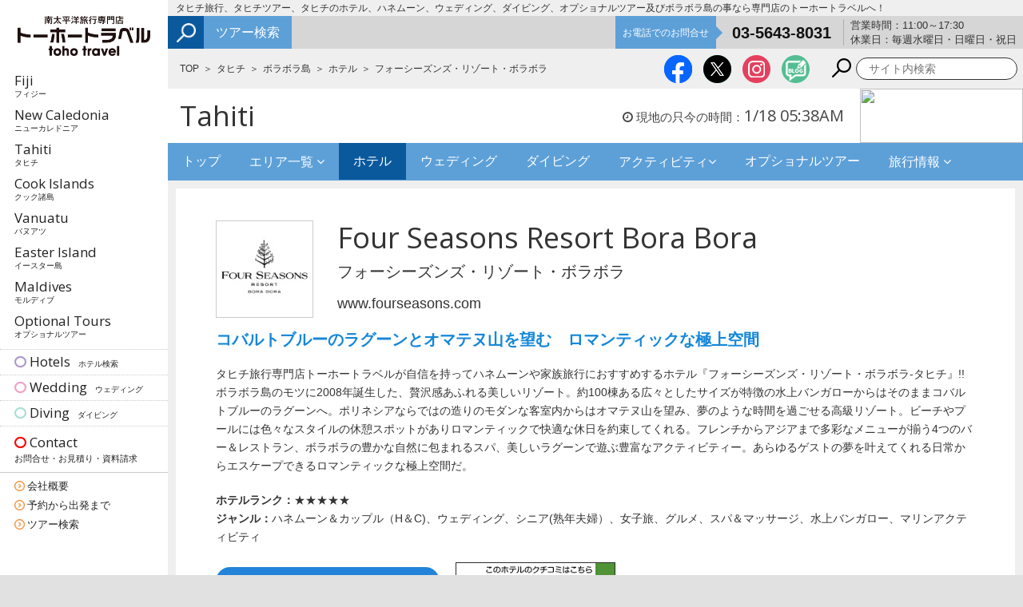

--- FILE ---
content_type: text/html; charset=UTF-8
request_url: https://www.tohotravel.com/hotels/view/113
body_size: 812521
content:
<!DOCTYPE html>
<html lang="ja">
<head>
    <meta charset="UTF-8">
    <meta http-equiv="X-UA-Compatible" content="IE=Edge,chrome=1">
    <meta name="viewport" content="width=device-width, user-scalable=no, initial-scale=1, maximum-scale=1">
    <link rel="stylesheet" type="text/css" href="/common/css/jquery.bxslider.css" media="all">
    <link rel="stylesheet" type="text/css" href="/common/css/fotorama.css" media="all">
    <link rel="stylesheet" type="text/css" href="/common/css/lightcase.css" media="all">
    <link rel="stylesheet" type="text/css" href="/common/css/baguetteBox.css" media="all">
    <link rel="stylesheet" type="text/css" href="/common/css/slider-pro.css" media="all">
    <link rel="stylesheet" type="text/css" href="/common/css/slick.css" media="all">
    <link rel="stylesheet" type="text/css" href="/common/css/slick-theme.css" media="all">
    <link rel="stylesheet" href="/common/css/import.css?201912251">
    <link rel="stylesheet" href="/bower_components/validationEngine/css/validationEngine.jquery.css">
    <link href="https://fonts.googleapis.com/css?family=Libre+Franklin|PT+Sans|Open+Sans" rel="stylesheet">
    <link href="https://fonts.googleapis.com/css?family=Karla:400,700&display=swap" rel="stylesheet">
    <link href="https://fonts.googleapis.com/css?family=Lato:400,700&display=swap" rel="stylesheet">
    <link rel="icon" type="image/vnd.microsoft.icon" href="/images/favicon.ico">
    <script src="https://use.fontawesome.com/77207b96d0.js"></script>
    <script type="text/javascript" src="/common/js/jquery-1.11.3.min.js"></script>
    <script type="text/javascript" src="/common/js/fotorama.js"></script>
    <script type="text/javascript" src="/common/js/slick.js"></script>
    <script type="text/javascript" src="/common/js/baguetteBox.js"></script>
    <script type="text/javascript" src="/common/js/jquery.rwdImageMaps.js"></script>
    <script type="text/javascript" src="/common/js/search.js"></script>
    <script type="text/javascript" src="/common/js/jquery.lazyload.min.js"></script>
    <script type="text/javascript" src="/common/js/jquery.matchHeight.js"></script>
            <title>フォーシーズンズ・リゾート・ボラボラ - タヒチ | タヒチ旅行専門店トーホートラベル</title>
    

    <meta name="description"
          content="トーホートラベルは長年の歴史と豊富な実績を誇るフィジー、タヒチ、ニューカレドニア旅行の専門店です。フィジー、タヒチ、ニューカレドニアのツアー、ホテル、ダイビング、ウェディング、お土産情報も豊富に掲載！現地に精通した経験豊富なツアーコンサルタントにお任せ下さい。ツアーアレンジ自由自在、お見積無料、お気軽にご相談ください。">
    <meta name="keywords"
          content="フィジー,ニューカレドニア,タヒチ,クック諸島,南太平洋,旅行,ツアー">

    <!-- Google Tag Manager -->
    <script>(function(w,d,s,l,i){w[l]=w[l]||[];w[l].push({'gtm.start':
    new Date().getTime(),event:'gtm.js'});var f=d.getElementsByTagName(s)[0],
    j=d.createElement(s),dl=l!='dataLayer'?'&l='+l:'';j.async=true;j.src=
    'https://www.googletagmanager.com/gtm.js?id='+i+dl;f.parentNode.insertBefore(j,f);
    })(window,document,'script','dataLayer','GTM-WS6FPNC');</script>
    <!-- End Google Tag Manager -->

    <!-- Google tag (gtag.js) -->
<script async src="https://www.googletagmanager.com/gtag/js?id=G-2335FF9YE8"></script>
<script>
  window.dataLayer = window.dataLayer || [];
  function gtag(){dataLayer.push(arguments);}
  gtag('js', new Date());

  gtag('config', 'G-2335FF9YE8');
</script>

</head>

<body onLoad="" >

  <!-- Google Tag Manager (noscript) -->
  <noscript><iframe src="https://www.googletagmanager.com/ns.html?id=GTM-WS6FPNC"
  height="0" width="0" style="display:none;visibility:hidden"></iframe></noscript>
  <!-- End Google Tag Manager (noscript) -->

<div id="fb-root"></div>
<script>(function (d, s, id) {
        var js, fjs = d.getElementsByTagName(s)[0];
        if (d.getElementById(id)) return;
        js = d.createElement(s);
        js.id = id;
        js.src = "//connect.facebook.net/ja_JP/sdk.js#xfbml=1&version=v2.8&appId=231718960177215";
        fjs.parentNode.insertBefore(js, fjs);
    }(document, 'script', 'facebook-jssdk'));</script>
<header>
    <div class="headtop">
        <div class="head-logo">
            <div id="sidelogo"><a href="/"><img src="/images/logo.png" alt="南太平洋旅行専門店 トーホートラベル"></a></div>
        </div>
        <div class="head-content">
            <ul class="head-content_list">
              <li class="ip5none">
                  <a class="head-content__mail" href="/contacts/add">
                      <img src="/images/ico/ico-mail.png" alt="お問合せ">
                      <span>お問合せ</span>
                  </a>
              </li>
                <li>
                    <a class="head-content__phone" href="tel:03-5643-8031" onclick="ga('send','event','cv','tel',location.href);yahoo_report_conversion('tel:03-5643-8031');goog_report_conversion('tel:03-5643-8031');fbq('track', 'PhoneCall');">
                        <img src="/images/ico/ico-phone.png" alt="南太平03-5643-8031">
                        <span>電話相談</span>
                    </a>
                </li>
                <li>
                    <a class="head-content__search" href="https://tour.tohotravel.com/sch.php?dtym=&dtd=&dp=&ti=&an1=3&tn1=15&ci=&al=&sc=&p1=&p2=&d1=&d2=&cc=&lal=&search=1" onClick="ga('send','event','cv','tour_src',location.href);">
                        <img src="/images/ico/ico-search.png" alt="旅行検索">
                        <span>旅行検索</span>
                    </a>
                </li>
                <li>
                    <div class="head-content__menu" id="nav_toggle">
                        <div>
                            <span></span>
                            <span></span>
                            <span></span>
                        </div>
                    </div>
                </li>
            </ul>
        </div>
    </div>
</header>
<div class="spnav">
    <div class="spnav-search srch">
        <form method="post" accept-charset="utf-8" action="/results"><div style="display:none;"><input type="hidden" name="_method" value="POST"/></div>        <dl>
            <dt>
                <button type="submit" onClick="ga('send','event','cv','site_src',location.href);"><img
                            src="/images/ico/ico-search_black.png"></button>
            </dt>
            <dd><input type="text" placeholder="サイト内検索" name="q"
                        value=""></dd>
        </dl>
        </form>    </div>
    <ul class="sp-navList">
        <li><a href="/">トップ</a></li>
        <li>
            <p class="ac1">フィジー</p>
            <ul class="accordion1">
                <li class=""><a href="/p/fiji/index">フィジー トップ</a></li>
                <li class=""><a href="/p/fiji/index#area">エリア一覧</a></li>
                <li class=""><a href="/hotels?island_id=1">ホテル</a></li>
                <li class=""><a href="/p/fiji/wedding/index">ウェディング</a></li>
                <li class=""><a href="/p/fiji/diving/index">ダイビング</a></li>
                <li class="content1-3"><p class="ac2">アクティビティ</p>
                    <ul class="accordion2">
                        <li><a href="/p/fiji/activity/golf/index">ゴルフ場</a></li>
                        <li><a href="/p/fiji/activity/culture/index">伝統芸能</a></li>
                        <li><a href="/p/fiji/activity/souvenirs">お土産</a></li>
                    </ul>
                </li>
                <li class=""><a href="/tours?island_id=1">オプショナルツアー</a></li>
                <li class="content1-3"><p class="ac2">旅行情報</p>
                    <ul class="accordion2">
                        <li><a href="/p/fiji/info/index">基本情報</a></li>
                        <li><a href="/hotels?island_id=1">リゾート＆ホテル一覧</a></li>
                        <li><a href="/p/fiji/info/flight">フライトスケジュール</a></li>
                        <li><a href="https://tour.tohotravel.com/sch.php?dtym=&dtd=&dp=&ti=&an1=1&tn1=&ci=&al=&sc=&p1=&p2=&d1=&d2=&cc=&lal=&search=1" target="_blank">ツアー検索</a></li>
                        <li><a href="/voices/?island_id=1">お客様から届いた旅日記</a></li>
                        <li><a href="/p/fiji/info/language">現地＆英語講座</a></li>
                        <li><a href="/p/fiji/info/points">旅行選びのポイント</a></li>
                        <li><a href="/p/fiji/info/faq">よくあるご質問</a></li>
                    </ul>
                </li>
            </ul>
        </li>
        <li>
            <p class="ac1">ニューカレドニア</p>
            <ul class="accordion1">
                <li class=""><a href="/p/newcaledonia/index">ニューカレドニア トップ</a></li>
                <li class=""><a href="/p/newcaledonia/index#area">エリア一覧</a></li>
                <li class=""><a href="/hotels?island_id=2">ホテル</a></li>
                <li class=""><a href="/p/newcaledonia/wedding/index">ウェディング</a></li>
                <li class=""><a href="/p/newcaledonia/diving/index">ダイビング</a></li>
                <li class="content1-3"><p class="ac2">アクティビティ</p>
                    <ul class="accordion2">
                        <li><a href="/p/newcaledonia/activity/souvenirs">お土産</a></li>
                    </ul>
                </li>
                <li class=""><a href="/tours?island_id=2">オプショナルツアー</a></li>
                <li class="content1-3"><p class="ac2">旅行情報</p>
                    <ul class="accordion2">
                        <li><a href="/p/newcaledonia/info/index">基本情報</a></li>
                        <li><a href="/hotels?island_id=2">リゾート＆ホテル一覧</a></li>
                        <li><a href="/p/newcaledonia/info/flight">フライトスケジュール</a></li>
                        <li><a href="https://tour.tohotravel.com/sch.php?dtym=&dtd=&dp=&ti=&an1=2&tn1=&ci=&al=&sc=&p1=&p2=&d1=&d2=&cc=&lal=&search=1" target="_blank">ツアー検索</a></li>
                        <li><a href="/voices/?island_id=2">お客様から届いた旅日記</a></li>
                        <li><a href="/p/newcaledonia/info/language">現地＆フランス語講座</a></li>
                        <li><a href="/p/newcaledonia/info/points">旅行選びのポイント</a></li>
                        <li><a href="/p/newcaledonia/info/faq">よくあるご質問</a></li>
                    </ul>
                </li>
            </ul>
        </li>
        <li>
            <p class="ac1">タヒチ</p>
            <ul class="accordion1">
                <li class=""><a href="/p/tahiti/index">タヒチ トップ</a></li>
                <li class=""><a href="/p/tahiti/index#area">エリア一覧</a></li>
                <li class=""><a href="/hotels?island_id=3">ホテル</a></li>
                <li class=""><a href="/p/tahiti/wedding/index">ウェディング</a></li>
                <li class=""><a href="/p/tahiti/diving/index">ダイビング</a></li>
                <li class="content1-3"><p class="ac2">アクティビティ</p>
                    <ul class="accordion2">
                        <li><a href="/p/tahiti/activity/souvenirs">お土産</a></li>
                        <li><a href="/pdf/tahiti_dance_sche.pdf" target="_blank">ダンスショースケジュール</a></li>
                        <li><a href="/p/tahiti/special/ori">オリ・タヒチ・トレーニングプログラム</a></li>
                        <li><a href="/p/tahiti/special/dance">タヒチアンダンス・レッスン</a></li>
                    </ul>
                </li>
                <li class=""><a href="/tours?island_id=3">オプショナルツアー</a></li>
                <li class="content1-3"><p class="ac2">旅行情報</p>
                    <ul class="accordion2">
                        <li><a href="/p/tahiti/info/index">基本情報</a></li>
                        <li><a href="/hotels?island_id=3">リゾート＆ホテル一覧</a></li>
                        <li><a href="/p/tahiti/info/flight">フライトスケジュール</a></li>
                        <li><a href="https://tour.tohotravel.com/sch.php?dtym=&dtd=&dp=&ti=&an1=3&tn1=&ci=&al=&sc=&p1=&p2=&d1=&d2=&cc=&lal=&search=1" target="_blank">ツアー検索</a></li>
                        <li><a href="/voices/?island_id=3">お客様から届いた旅日記</a></li>
                        <li><a href="/p/tahiti/info/language">タヒチ＆フランス語講座</a></li>
                        <li><a href="/p/tahiti/info/points">旅行選びのポイント</a></li>
                        <li><a href="/p/tahiti/info/faq">よくあるご質問</a></li>
                    </ul>
                </li>
            </ul>
        </li>
        <li>
            <p class="ac1">クック諸島</p>
            <ul class="accordion1">
                <li class=""><a href="/p/cook/index">クック諸島 トップ</a></li>
                <li class=""><a href="/p/cook/index#area">エリア一覧</a></li>
                <li class=""><a href="/hotels?island_id=4">ホテル</a></li>
                <li class=""><a href="/p/cook/wedding/index">ウェディング</a></li>
                <li class=""><a href="/p/cook/diving/index">ダイビング</a></li>
                <li class="content1-3"><p class="ac2">アクティビティ</p>
                    <ul class="accordion2">
                        <li><a href="/p/cook/activity/souvenirs">お土産</a></li>
                        <li><a href="/pdf/cook_dance_sche.pdf" target="_blank">ダンスショースケジュール</a></li>
                    </ul>
                </li>
                <li class=""><a href="/tours?island_id=4">オプショナルツアー</a></li>
                <li class="content1-3"><p class="ac2">旅行情報</p>
                    <ul class="accordion2">
                        <li><a href="/p/cook/info/index">基本情報</a></li>
                        <li><a href="/hotels?island_id=4">リゾート＆ホテル一覧</a></li>
                        <li><a href="/p/cook/info/flight">フライトスケジュール</a></li>
                        <li><a href="https://tour.tohotravel.com/sch.php?dtym=&dtd=&dp=&ti=&an1=4&tn1=&ci=&al=&sc=&p1=&p2=&d1=&d2=&cc=&lal=&search=1" target="_blank">ツアー検索</a></li>
                        <li><a href="/voices/?island_id=4">お客様から届いた旅日記</a></li>
                    </ul>
                </li>
            </ul>
        </li>
        <li>
            <p class="ac1">イースター島</p>
            <ul class="accordion1">
                <li class=""><a href="/p/easter/index">イースター島 トップ</a></li>
                <li class=""><a href="/hotels?island_id=6">ホテル</a></li>
                <li class=""><a href="/tours?island_id=6">オプショナルツアー</a></li>
                <li class="content1-3"><p class="ac2">旅行情報</p>
                    <ul class="accordion2">
                        <li><a href="/p/easter/info/index">基本情報</a></li>
                        <li><a href="/hotels?island_id=6">リゾート＆ホテル一覧</a></li>
                        <li><a href="/p/easter/info/flight">フライトスケジュール</a></li>
                        <li><a href="https://tour.tohotravel.com/sch.php?dtym=&dtd=&dp=&ti=&an1=6&tn1=&ci=&al=&sc=&p1=&p2=&d1=&d2=&cc=&lal=&search=1" target="_blank">ツアー検索</a></li>
                        <li><a href="/voices/?island_id=6">お客様から届いた旅日記</a></li>
                    </ul>
                </li>
            </ul>
        </li>
        <li>
            <p class="ac1">バヌアツ</p>
            <ul class="accordion1">
                <li class=""><a href="/p/vanuatu/index">バヌアツ トップ</a></li>
                <li class=""><a href="/hotels?island_id=5">ホテル</a></li>
                <li class=""><a href="/tours?island_id=5">オプショナルツアー</a></li>
                <li class="content1-3"><p class="ac2">旅行情報</p>
                    <ul class="accordion2">
                        <li><a href="/p/vanuatu/info/index">基本情報</a></li>
                        <li><a href="/hotels?island_id=5">リゾート＆ホテル一覧</a></li>
                        <li><a href="https://tour.tohotravel.com/sch.php?dtym=&dtd=&dp=&ti=&an1=5&tn1=&ci=&al=&sc=&p1=&p2=&d1=&d2=&cc=&lal=&search=1" target="_blank">ツアー検索</a></li>
                    </ul>
                </li>
            </ul>
        </li>
        <li>
            <p class="ac1">モルディブ</p>
            <ul class="accordion1">
                <li class=""><a href="/p/maldives/index">モルディブ トップ</a></li>
                <li class=""><a href="/p/maldives/index#area">エリア一覧</a></li>
                <li class=""><a href="/hotels?island_id=7">ホテル</a></li>
                <li class=""><a href="/p/maldives/wedding/index">ウェディング</a></li>
                <li class="content1-3"><p class="ac2">旅行情報</p>
                    <ul class="accordion2">
                        <li><a href="/p/maldives/info/index">基本情報</a></li>
                        <li><a href="/p/maldives/info/flight">フライトスケジュール</a></li>
                        <li><a href="https://tour.tohotravel.com/sch.php?dtym=&dtd=&dp=&ti=&an1=7&tn1=&ci=&al=&sc=&p1=&p2=&d1=&d2=&cc=&lal=&search=1" target="_blank">ツアー検索</a></li>
                    </ul>
                </li>
            </ul>
        </li>
<!--
        <li>
            <p class="ac1">モーリシャス</p>
            <ul class="accordion1">
                <li class=""><a href="/p/maldives/index">モーリシャス トップ</a></li>
                <li class=""><a href="/p/maldives/index#area">エリア一覧</a></li>
                <li class=""><a href="/hotels?island_id=7">ホテル</a></li>
                <li class=""><a href="/p/maldives/wedding/index">ウェディング</a></li>
                <li class="content1-3"><p class="ac2">旅行情報</p>
                    <ul class="accordion2">
                        <li><a href="/p/maldives/info/index">基本情報</a></li>
                        <li><a href="/p/maldives/info/flight">フライトスケジュール</a></li>
                        <li><a href="https://tour.tohotravel.com/sch.php?dtym=&dtd=&dp=&ti=&an1=7&tn1=&ci=&al=&sc=&p1=&p2=&d1=&d2=&cc=&lal=&search=1" target="_blank">ツアー検索</a></li>
                    </ul>
                </li>
            </ul>
        </li>
-->
        <li><a href="/tours">オプショナルツアー</a></li>
    </ul>
    <ul class="sp-navList sp-navList02">
        <li><a href="/hotels">ホテル</a></li>
        <li><a href="/p/wedding/index">ウェディング</a></li>
        <li><a href="/p/diving/index">ダイビング</a></li>
        <li><a href="/p/company">会社案内・アクセス</a></li>
    </ul>
    <div class="sp-nav_area02">
        <ul class="footList01">
            <li class="inquiry"><a href="/contacts/add">お見積/資料請求</a></li>
            <li class="reserve"><a href="/reservations/add">ご来店予約/旅行相談</a></li>
            <li class="application"><a href="/applications/add">ツアー予約/お申込み</a></li>
        </ul>
    </div>
    <div class="sp-nav_area03">
        <p class="overline">旅行相談</p>
        <a class="tellink" href="tel:0356438031">03-5643-8031</a>
        <p class="detail">（営業時間：11:00～17:30 休業日：毎週水曜日・日曜日・祝日）</p>
    </div>
    <div class="sp-nav_area04">
        <ul class="snsList">
            <li><a href="https://www.facebook.com/tohotravel" target="_blank"><i class="fb"></i></a></li>
            <li><a href="https://twitter.com/tohotravel" target="_blank"><i class="tw"></i></a></li>
            <li><a href="https://www.instagram.com/tohotravel/" target="_blank"><i class="inst"></i></a></li>
            <li><a href="https://tour.tohotravel.com/blog/" target="_blank"><i class="blog"></i></a></li>
        </ul>
    </div>
    <div class="sp-nav_area05" id="spNav_close">
        <p>CLOSE</p>
    </div>

  <!-- <div class="sidefoot menuup">
    <ul>
        <li class="ctc blue"><a href="/p/company">会社概要</a></li>
        <li class="ctc blue"><a href="/p/flow">予約から出発までの流れ</a></li>
    </ul>
  </div> -->
    <!-- <ul class="menu">
        <li><a href="/p/fiji/index">Fiji<span>フィジー</span></a></li>
        <li><a href="/p/newcaledonia/index">New Caledonia<span>ニューカレドニア</span></a></li>
        <li><a href="/p/tahiti/index">Tahiti<span>タヒチ</span></a></li>
        <li><a href="/p/cook/index">Cook Islands<span>クック諸島</span></a></li>
        <li><a href="/p/vanuatu/index">Vanuatu<span>バヌアツ</span></a></li>
        <li><a href="/p/easter/index">Easter Island<span>イースター島</span></a></li>
        <li><a href="/p/maldives/maldives">Maldives<span>モルディブ</span></a></li>
        <li><a href="/tours">Optional Tours<span>オプショナルツアー</span></a></li>
        <li class="hotels"><a href="/hotels"><i class="fa fa-circle-o" aria-hidden="true"></i> Hotels<span>ホテル検索</span></a>
        </li>
        <li class="wedding"><a href="/p/wedding/index"><i class="fa fa-circle-o" aria-hidden="true"></i> Wedding<span>ウェディング</span></a>
        </li>
        <li class="diving"><a href="/p/diving/index"><i class="fa fa-circle-o" aria-hidden="true"></i>
                Diving<span>ダイビング</span></a></li>
    </ul> -->
    <!-- <div class="sidefoot">
        <ul>
            <li class="ctc"><a href="/contacts/add">お問合せ・資料請求</a></li>
            <li class="ctc"><a href="/reservations/add">ご来店予約</a></li>
            <li class="ctc"><a href="/applications/add">ツアー予約・お申込み</a></li>
        </ul>
        <ul class="sns_sp">
          <li><a href="https://www.instagram.com/tohotravel/" target="_blank" class="fade"><img
                          src="/images/icon-insta.png" alt="トーホートラベル Instagram"></a></li>
            <li><a href="https://www.facebook.com/tohotravel" target="_blank" class="fade"><img
                            src="/images/icon-fb.png" alt="トーホートラベル Facebook"></a></li>
            <li><a href="https://twitter.com/tohotravel" target="_blank" class="fade"><img
                            src="/images/icon-x.png" alt="トーホートラベル Twitter"></a></li>
            <li><a href="http://tohotravel-chika.blogspot.com/" target="_blank" class="fade"><img
                                            src="/images/icon-fbwed.png" alt="Blog"></a></li>
        </ul>
    </div> -->
</div>
<div class="wrap">
    <div class="side">
        <div class="fix">
            <div id="sidelogo"><a href="/" class="fade"><img src="/images/logo.png" alt="南太平洋旅行専門店 トーホートラベル"></a></div>
            <ul class="menu">
                <li><a href="/p/fiji/index">Fiji<br><span>フィジー</span></a></li>
                <li><a href="/p/newcaledonia/index">New Caledonia<br><span>ニューカレドニア</span></a></li>
                <li><a href="/p/tahiti/index">Tahiti<br><span>タヒチ</span></a></li>
                <li><a href="/p/cook/index">Cook Islands<br><span>クック諸島</span></a></li>
                <li><a href="/p/vanuatu/index">Vanuatu<br><span>バヌアツ</span></a></li>
                <li><a href="/p/easter/index">Easter Island<br><span>イースター島</span></a></li>
                <li><a href="/p/maldives/maldives">Maldives<br><span>モルディブ</span></a></li>
<!--                <li><a href="/p/mauritius/index">Mauritius<br><span>モーリシャス</span></a></li>-->
                <li><a href="/tours">Optional Tours<br><span>オプショナルツアー</span></a></li>
                <li class="hotels"><a href="/hotels"><i class="fa fa-circle-o" aria-hidden="true"></i>
                        Hotels<span>ホテル検索</span></a></li>
                <li class="wedding"><a href="/p/wedding/index"><i class="fa fa-circle-o" aria-hidden="true"></i> Wedding<span>ウェディング</span></a>
                </li>
                <li class="diving"><a href="/p/diving/index"><i class="fa fa-circle-o" aria-hidden="true"></i>
                        Diving<span>ダイビング</span></a></li>
                <li class="contacts"><a href="/contacts/add" style="margin:5px 0 0 0;"><i class="fa fa-circle-o"
                                                                                          aria-hidden="true"></i>
                        Contact<br><span class="sideC">お問合せ・お見積り・資料請求</span></a></li>
            </ul>
            <div class="sidefoot">
                <ul>
                    <li class="ctc"><a href="/p/company">会社概要</a></li>
                    <li class="ctc"><a href="/p/flow">予約から出発まで</a></li>
                    <li class="ctc"><a href="https://tour.tohotravel.com/sch.php">ツアー検索</a></li>
                </ul>
            </div>
        </div>
    </div>

    <div class="main">
                                                        <h1 class="spnone">タヒチ旅行、タヒチツアー、タヒチのホテル、ハネムーン、ウェディング、ダイビング、オプショナルツアー及びボラボラ島の事なら専門店のトーホートラベルへ！</h1>
                                                                                    <div class="head">
            <div class="srch">

                <a href="https://tour.tohotravel.com/sch.php?dtym=&dtd=&dp=&ti=&an1=3&tn1=15&ci=&al=&sc=&p1=&p2=&d1=&d2=&cc=&lal=&search=1"
                   onClick="ga('send','event','cv','tour_src',location.href);">
                    ツアー検索
                </a>
            </div>
            <div class="rsrv">
                <dl>
                    <dt>お電話でのお問合せ</dt>
                    <dd><a href="tel:03-5643-8031"
                           onClick="ga('send','event','cv','tel',location.href);yahoo_report_conversion('tel:03-5643-8031');goog_report_conversion('tel:03-5643-8031');fbq('track', 'PhoneCall');">03-5643-8031</a>
                    </dd>
                </dl>
            </div>
            <!--
            <div class="web">
                <p><a href="/contacts/add"><i class="fa fa-envelope" aria-hidden="true"></i> Webからはこちら</a></p>
            </div>
-->
            <div class="times">
                <!--<img src="/images/time_pc.jpg" height="41px">-->

営業時間：11:00～17:30<br>
休業日：毎週水曜日・日曜日・祝日
            </div>
        </div>
        <div class="sns">
            <ul class="crumbs"><li class="first"><a href="/">TOP</a></li><li><a href="/p/tahiti/index">タヒチ</a></li><li><a href="/p/tahiti/borabora">ボラボラ島</a></li><li><a href="/hotels/index?island_id=3">ホテル</a></li><li class="last">フォーシーズンズ・リゾート・ボラボラ</li></ul>            <ul>

                <li><a href="https://www.facebook.com/tohotravel" target="_blank" class="fade"><img
                                src="/images/icon-fb_2.png" alt="トーホートラベル Facebook"></a></li>
                <li><a href="https://twitter.com/tohotravel" target="_blank" class="fade"><img
                                src="/images/icon-x_2.png" alt="トーホートラベル Twitter"></a></li>
                <li><a href="https://www.instagram.com/tohotravel/" target="_blank" class="fade"><img
                                src="/images/icon-insta_2.png" alt="トーホートラベル Instagram"></a></li>
                <li><a href="https://tour.tohotravel.com/blog/" target="_blank" class="fade"><img src="/images/icon-fbwed_2.png" alt="Blog"></a></li>

                <li class="srch">
                    <form method="post" accept-charset="utf-8" action="/results"><div style="display:none;"><input type="hidden" name="_method" value="POST"/></div>                    <dl>
                        <dt>
                            <button type="submit" onClick="ga('send','event','cv','site_src',location.href);"><img
                                        src="/images/icon-srch.png"></button>
                        </dt>
                        <dd><input type="text" placeholder="サイト内検索" name="q"
                                   value=""></dd>
                    </dl>
                    </form>                </li>
            </ul>
        </div>

        <!--夏季特別営業時間-->
        <!--<div class="pcnone" style="margin-top:5px;">
              <img src="/images/time_sp.jpg" width="100%">
        </div>-->

        <div class="contents">

            <div class="pcnone">
                <ul class="crumbs"><li class="first"><a href="/">TOP</a></li><li><a href="/p/tahiti/index">タヒチ</a></li><li><a href="/p/tahiti/borabora">ボラボラ島</a></li><li><a href="/hotels/index?island_id=3">ホテル</a></li><li class="last">フォーシーズンズ・リゾート・ボラボラ</li></ul>            </div>

            <div class="hoteldtl">
    <h2 class="spnone">Tahiti    <span class="time"><i class="fa fa-clock-o" aria-hidden="true"></i> 現地の只今の時間：<span></span></span>
    <a href="http://nihongo.wunderground.com/global/stations/91938.html?bannertypeclick=wu_clean2day" target="_blank">
        <img src="/uploads/weather_3.gif" height="68" width="204" border="0"/>
    </a>
</h2>
<script>
    </script>
<!--//島TOPページにのみ表示-->
<!--//島TOPページにのみ表示-->

<div class="sp-island-head pcnone">
    <div class="sp-island-head_wrap">
    <h2 class="sp-island-ttl">
    TAHITI
        <span>タヒチ</span>
    </h2>
    <div id="island-nav_toggle">
        <div class="bar-wrap">
            <span></span>
            <span></span>
            <span></span>
        </div>
        <p>MENU</p>
    </div>
    </div>
</div>
<div class="sp-island_menu">
    <ul class="sp-islandMenu">
        <li class=""><a href="/p/tahiti/index">タヒチ トップ</a></li>
        <li class=""><a href="/p/tahiti/index#area">エリア一覧</a></li>
        <li class=""><a href="/hotels?island_id=3">ホテル</a></li>
        <li class=""><a href="/p/tahiti/wedding/index">ウエディング</a></li>
        <li class=""><a href="/p/tahiti/diving/index">ダイビング</a></li>
        <li class="content1-3"><p class="ac2">アクティビティ</p>
            <ul class="accordion2">
                <li><a href="/p/tahiti/activity/souvenirs">お土産</a></li>
                <li><a href="/pdf/tahiti_dance_sche.pdf" target="_blank">ダンスショースケジュール</a></li>
                <li><a href="/p/tahiti/special/ori">オリ・タヒチ・トレーニングプログラム</a></li>
                <li><a href="/p/tahiti/special/dance">タヒチアンダンス・レッスン</a></li>
            </ul>
        </li>
        <li class=""><a href="/tours?island_id=3">オプショナルツアー</a></li>
        <li class="content1-3"><p class="ac2">旅行情報</p>
            <ul class="accordion2">
                <li><a href="/p/tahiti/info/index">基本情報</a></li>
                <li><a href="/hotels?island_id=3">リゾート＆ホテル一覧</a></li>
                <li><a href="/p/tahiti/info/flight">フライトスケジュール</a></li>
                <li><a href="https://tour.tohotravel.com/sch.php?dtym=&dtd=&dp=&ti=&an1=3&tn1=&ci=&al=&sc=&p1=&p2=&d1=&d2=&cc=&lal=&search=1" target="_blank">ツアー検索</a></li>
                <li><a href="/voices/?island_id=3">お客様から届いた旅日記</a></li>
                <li><a href="/p/tahiti/info/language">タヒチ＆フランス語講座</a></li>
                <li><a href="/p/tahiti/info/points">旅行選びのポイント</a></li>
                <li><a href="/p/tahiti/info/faq">よくあるご質問</a></li>
            </ul>
        </li>
    </ul>
</div>
<ul class="submenu spnone">
    <li ><a href="/p/tahiti/index">トップ</a></li>
    <li ><a href="#">エリア一覧 <i class="fa fa-angle-down" aria-hidden="true"></i></a>
        <ul>
                            <li><a href="/p/tahiti/borabora">ボラボラ島</a></li>
                            <li><a href="/p/tahiti/moorea">モーレア島</a></li>
                            <li><a href="/p/tahiti/tahiti">タヒチ島</a></li>
                            <li><a href="/p/tahiti/rangiroa">ランギロア島</a></li>
                            <li><a href="/p/tahiti/tikehau">ティケハウ島</a></li>
                            <li><a href="/p/tahiti/tahaa">タハア島</a></li>
                            <li><a href="/p/tahiti/huahine">フアヒネ島</a></li>
                            <li><a href="/p/tahiti/fakarava">ファカラバ島</a></li>
                            <li><a href="/p/tahiti/rurutu">ルルツ島</a></li>
                            <li><a href="/p/tahiti/raiatea">ライアテア島</a></li>
                            <li><a href="/p/tahiti/manihi">マニヒ島</a></li>
                            <li><a href="/p/tahiti/tetiaroa">テティアロア島</a></li>
                            <li><a href="/p/tahiti/nukuhiva">ヌクヒバ島</a></li>
                            <li><a href="/p/tahiti/hivaoa">ヒバオア島</a></li>
                    	<li><a href="/hotels?island_id=3&genre_id=16&search=true">クルーズ（船旅）</a></li>
        </ul>
    </li>
    <li class="active"><a href="/hotels?island_id=3">ホテル</a></li>
    <li ><a href="/p/tahiti/wedding/index">ウェディング</a></li>
    <li ><a href="/p/tahiti/diving/index">ダイビング</a></li>
    <li ><a href="#">アクティビティ<i class="fa fa-angle-down" aria-hidden="true"></i></a>
        <ul>
            <li><a href="/p/tahiti/activity/souvenirs">お土産</a></li>
            <li><a href="/pdf/tahiti_dance_sche.pdf" target="_blank">ダンスショースケジュール</a></li>
            <li><a href="/p/tahiti/special/ori">オリ・タヒチ・トレーニングプログラム</a></li>
            <li><a href="/p/tahiti/special/dance">タヒチアンダンス・レッスン</a></li>
        </ul>
    </li>
    <li ><a href="/tours?island_id=3">オプショナルツアー</a></li>
    <li ><a href="#">旅行情報 <i
                    class="fa fa-angle-down" aria-hidden="true"></i></a>
        <ul>
            <li><a href="/p/tahiti/info/index">基本情報</a></li>
            <li><a href="/hotels?island_id=3">リゾート＆ホテル一覧</a></li>
            <li><a href="/p/tahiti/info/flight">フライトスケジュール</a></li>
            <li><a href="https://tour.tohotravel.com/sch.php?dtym=&dtd=&dp=&ti=&an1=3&tn1=&ci=&al=&sc=&p1=&p2=&d1=&d2=&cc=&lal=&search=1" target="_blank">ツアー検索</a></li>
            <li><a href="/voices/?island_id=3">お客様から届いた旅日記</a></li>
            <li><a href="/p/tahiti/info/language">タヒチ＆フランス語講座</a></li>
            <li><a href="/p/tahiti/info/points">旅行選びのポイント</a></li>
            <li><a href="/p/tahiti/info/faq">よくあるご質問</a></li>
        </ul>
    </li>
</ul>
    <div class="headinfo">
        <div class="flblock">
                            <p class="pic">
                    <span class="middle">
                                    <a href="http://www.fourseasons.com/borabora/" target="_blank"><img src="/uploads/hotels/img1_113.jpg"
                                                                            alt="フォーシーズンズ・リゾート・ボラボラ"></a>
                                    </span>
                </p>
                        <div class="ttl">
                <h3>Four Seasons Resort Bora Bora<br><span>フォーシーズンズ・リゾート・ボラボラ</span></h3>
                                    <p class="link"><a href="http://www.fourseasons.com/borabora/" target="_blank">www.fourseasons.com</a></p>
                            </div>
        </div>
        <h4>コバルトブルーのラグーンとオマテヌ山を望む　ロマンティックな極上空間</h4>
        <p class="lead">
            タヒチ旅行専門店トーホートラベルが自信を持ってハネムーンや家族旅行におすすめするホテル『フォーシーズンズ・リゾート・ボラボラ-タヒチ』!!<br />ボラボラ島のモツに2008年誕生した、贅沢感あふれる美しいリゾート。約100棟ある広々としたサイズが特徴の水上バンガローからはそのままコバルトブルーのラグーンへ。ポリネシアならではの造りのモダンな客室内からはオマテヌ山を望み、夢のような時間を過ごせる高級リゾート。ビーチやプールには色々なスタイルの休憩スポットがありロマンティックで快適な休日を約束してくれる。フレンチからアジアまで多彩なメニューが揃う4つのバー＆レストラン、ボラボラの豊かな自然に包まれるスパ、美しいラグーンで遊ぶ豊富なアクティビティー。あらゆるゲストの夢を叶えてくれる日常からエスケープできるロマンティックな極上空間だ。</p>
        <p class="lead">
                            <strong>ホテルランク：</strong>★★★★★<br>
                                    <strong>ジャンル：</strong>ハネムーン＆カップル（H＆C)、ウェディング、シニア(熟年夫婦）、女子旅、グルメ、スパ＆マッサージ、水上バンガロー、マリンアクティビティ</p>
        
        <div class="flblock btns">
            
                            <p class="tour">
                    <a href="https://tour.tohotravel.com/sch.php?dtym=&dtd=&dp=&ti=&an1=3&tn1=15&ci=87701&al=&sc=&p1=&p2=&d1=&cc=&lal=&search=1"
                       target="_blank">
                        このホテルのツアーはこちら
                    </a>
                </p>
            
                                        <p><a href="https://www.tripadvisor.jp/Hotel_Review-g311415-d887085-Reviews-Four_Seasons_Resort_Bora_Bora-Bora_Bora_Society_Islands.html#REVIEWS" target="_blank"><img src="/images/bnr-hotel-advisor.png"
                                                                                alt="trip advisor"></a></p>
            
        </div>
    </div>

    <ul class="tabs">
        <li><a href="#top">TOP</a></li>
        <li><a href="#data">ホテルデータ</a></li>
                    <li><a href="#restaurant">レストラン</a></li>
                            <li><a href="#spa">スパ</a></li>
                            <li><a href="#activity">アクティビティ</a></li>
            </ul>

    <div id="top" class="tab-content">

        <div class="visual">
                            <img src="/uploads/hotels/img2_113.jpg" title="コバルトブルーのラグーンとオマテヌ山を望む　ロマンティックな極上空間">
                    </div>

                    <div class="block present">
                <h2><span>ホテルからの特典</span></h2>

                <ul>
                            <li>
                        <div class="info">
                                    <h4>♡ハネムーン特典<br><span></span></h4>
                                <div class="page" title="Page 1">
<div class="layoutArea">
<div class="column">
<p><span style="font-size: 120%;"><span style="font-size: 100%;">スペシャルハネムーンアメニティ</span><strong><br /></strong></span><span class="s1"><br />※婚姻より12か月以内のカップルが対象となります。<br />※2026年3月31日までの滞在に有効です。<br /></span>※ホテル側の諸事情で予告なしに特典は変更になる場合もございますので予めご了承ください。<br />　必ず無料のハネムーン特典に関しては、お客様ご自身にて現地ホテルにてご確認ください。</p>
</div>
</div>
</div>            </div>
        </li>
                <li>
                        <div class="info">
                                    <h4>結婚記念日特典<br><span></span></h4>
                                <span style="font-size: 120%;">スペシャルアニバーサリーアメニティ</span><br /><br />※滞在中に結婚記念日を迎えるカップルが対象となります。<br />※2026年3月31日までの滞在に有効です。<br />※ホテル側の諸事情で予告なしに特典は変更になる場合もございますので予めご了承ください。<br />　必ず無料の特典に関しては、お客様ご自身にて現地ホテルにてご確認ください。            </div>
        </li>
                        </ul>
            </div>
        
                    <script>
                window.onload = function () {
                    baguetteBox.run('.baguette');
                };
            </script>
            <div class="block gallery">
                <h2><span>GALLERY</span></h2>
                <ul class="baguette">
                                            <li><p><a style="background-image:url(/uploads/filebox/file_2229.jpeg);"
                                  href="/uploads/filebox/file_2229.jpeg" title=""></a></p></li>
                                            <li><p><a style="background-image:url(/uploads/filebox/file_2224.jpeg);"
                                  href="/uploads/filebox/file_2224.jpeg" title=""></a></p></li>
                                            <li><p><a style="background-image:url(/uploads/filebox/file_2228.jpeg);"
                                  href="/uploads/filebox/file_2228.jpeg" title=""></a></p></li>
                                            <li><p><a style="background-image:url(/uploads/filebox/file_2226.jpeg);"
                                  href="/uploads/filebox/file_2226.jpeg" title=""></a></p></li>
                                            <li><p><a style="background-image:url(/uploads/filebox/file_2225.jpeg);"
                                  href="/uploads/filebox/file_2225.jpeg" title=""></a></p></li>
                                            <li><p><a style="background-image:url(/uploads/filebox/file_2227.jpeg);"
                                  href="/uploads/filebox/file_2227.jpeg" title=""></a></p></li>
                                            <li><p><a style="background-image:url(/uploads/filebox/file_2230.jpeg);"
                                  href="/uploads/filebox/file_2230.jpeg" title=""></a></p></li>
                                            <li><p><a style="background-image:url(/uploads/filebox/file_2231.jpeg);"
                                  href="/uploads/filebox/file_2231.jpeg" title=""></a></p></li>
                                            <li><p><a style="background-image:url(/uploads/filebox/file_2232.jpeg);"
                                  href="/uploads/filebox/file_2232.jpeg" title=""></a></p></li>
                                            <li><p><a style="background-image:url(/uploads/filebox/file_2233.jpeg);"
                                  href="/uploads/filebox/file_2233.jpeg" title=" １ベッドルーム・オテマヌ水上バンガロースイート＆プランジプール"></a></p></li>
                                            <li><p><a style="background-image:url(/uploads/filebox/file_2234.jpeg);"
                                  href="/uploads/filebox/file_2234.jpeg" title=" １ベッドルーム・オテマヌ水上バンガロースイート＆プランジプール"></a></p></li>
                                            <li><p><a style="background-image:url(/uploads/filebox/file_2235.jpeg);"
                                  href="/uploads/filebox/file_2235.jpeg" title=" １ベッドルーム・オテマヌ水上バンガロースイート＆プランジプール"></a></p></li>
                                            <li><p><a style="background-image:url(/uploads/filebox/file_2236.jpeg);"
                                  href="/uploads/filebox/file_2236.jpeg" title="1ベッドルーム・マウンテンビュー水上バンガロースイート＆プランジプール"></a></p></li>
                                            <li><p><a style="background-image:url(/uploads/filebox/file_2237.jpeg);"
                                  href="/uploads/filebox/file_2237.jpeg" title="1ベッドルーム・マウンテンビュー水上バンガロースイート＆プランジプール"></a></p></li>
                                            <li><p><a style="background-image:url(/uploads/filebox/file_2238.jpeg);"
                                  href="/uploads/filebox/file_2238.jpeg" title="1ベッドルーム・ラグーンビュー水上バンガロースイート"></a></p></li>
                                            <li><p><a style="background-image:url(/uploads/filebox/file_2239.jpeg);"
                                  href="/uploads/filebox/file_2239.jpeg" title="1ベッドルーム・ラグーンビュー水上バンガロースイート"></a></p></li>
                                            <li><p><a style="background-image:url(/uploads/filebox/file_2240.jpeg);"
                                  href="/uploads/filebox/file_2240.jpeg" title="１ベッドルーム・ビーチフロントヴィラ・エステート＆プール"></a></p></li>
                                            <li><p><a style="background-image:url(/uploads/filebox/file_2241.jpeg);"
                                  href="/uploads/filebox/file_2241.jpeg" title="１ベッドルーム・ビーチフロントヴィラ・エステート＆プール"></a></p></li>
                                            <li><p><a style="background-image:url(/uploads/filebox/file_2242.jpeg);"
                                  href="/uploads/filebox/file_2242.jpeg" title=""></a></p></li>
                                            <li><p><a style="background-image:url(/uploads/filebox/file_2243.jpeg);"
                                  href="/uploads/filebox/file_2243.jpeg" title=""></a></p></li>
                                    </ul>
            </div>
        
        
        
            <div class="block movie">
                <h2><span>MOVIE</span></h2>
                <ul>
                                            <li>
                            <div>
                                <div class="embed-container">
                                    <iframe width="560" height="315" src="https://www.youtube.com/embed/Itu5VTdcMdc" title="YouTube video player" frameborder="0" allow="accelerometer; autoplay; clipboard-write; encrypted-media; gyroscope; picture-in-picture; web-share" allowfullscreen></iframe>                                </div>
                            </div>
                        </li>
                                    </ul>
            </div>
                
                
        

        
    </div><!-- tab -->


    <div id="data" class="tab-content">
        <div class="block data">
            <div class="white">
                <div class="access">
                    <div>
                        <h4>パペーテ国際空港からのアクセス</h4>
<p>
飛行機にて約50分＋ボートにて約15分<br>
<br>
フォーシーズンズ・ボラボラは「コンデナストトラベラー」誌のゴールドリスト（2012年）および<br>
「Travel+Leisure」誌の世界のトップホテル500（2012年）に選ばれました。<br>
</p>                    </div>
                    <div class="map">
                                                                            <p><a href="/uploads/hotels/img3_113.pdf" target="_blank">ホテル内MAP</a></p>
                                                                                                                    </div>
                </div>

                <table>
                                                <tr>
                                <th>客室数</th>
                                <td>103室</td>
                            </tr>
                                                    <tr>
                                <th>ルームタイプ</th>
                                <td>1ベッドルーム・ビーチビュー水上バンガロースイート　27室<br />
1ベッドルーム・ラグーンビュー水上バンガロースイート　22室<br />
1ベッドルーム・マウンテンビュー水上バンガロースイート　29室<br />
1ベッドルーム・ラグーンビュー水上バンガロースイート＆プランジプール　5室<br />
1ベッドルーム・マウンテンビュー水上バンガロースイート＆プランジプール　15室<br />
1ベッドルーム・オテマヌ水上バンガロースイート＆プランジプール　4室<br />
2ベッドルーム・ヘレヌイ水上バンガロースイート＆プランジプール　2室<br />
2ベッドルーム・ポエラバ水上バンガロースイート＆プランジプール　1室<br />
<br />
1ベッドルーム・ビーチフロントヴィラ エステート<br />
2ベッドルーム・ デラックスビーチフロントヴィラ エステート　<br />
2ベッドルーム・ プレミアビーチフロントヴィラ エステート<br />
3ベッドルーム ・プレミアビーチフロントヴィラエステート<br />
4ベッドルーム・ビーチフロントヴィラ エステート<br />
5ベッドルーム・ビーチフロントヴィラ エステート</td>
                            </tr>
                                                    <tr>
                                <th>チェックイン</th>
                                <td>15:00</td>
                            </tr>
                                                    <tr>
                                <th>チェックアウト</th>
                                <td>12:00</td>
                            </tr>
                                                    <tr>
                                <th>クレジットカード</th>
                                <td>VISA・MASTER・AMEX・JCB・DINERS</td>
                            </tr>
                                                    <tr>
                                <th>子供滞在</th>
                                <td>可</td>
                            </tr>
                                                    <tr>
                                <th>日本人（語）スタッフ</th>
                                <td>有</td>
                            </tr>
                                        </table>

                <h4>客室の設備</h4>
                <ul class="pics">
                                    </ul>
                <table class="chart">
                    <tr><th>エアコン</th><td class="mark">○</td><th>シャワー</th><td class="mark">○</td></tr><tr><th>アラーム</th><td class="mark">○</td><th>ファン</th><td class="mark">○</td></tr><tr><th>バスタブ</th><td class="mark">○</td><th>電話</th><td class="mark">○</td></tr><tr><th>冷蔵庫</th><td class="mark">○</td><th>ヘアドライヤー</th><td class="mark">○</td></tr><tr><th>テレビ</th><td class="mark">○<br/>衛星放送</td><th>ミニバー</th><td class="mark">○</td></tr><tr><th>アイロン</th><td class="mark">○</td><th>DVDプレイヤー</th><td class="mark">○</td></tr><tr><th>コーヒーまたは紅茶</th><td class="mark">○</td><th>WiFi接続</th><td class="mark">○</td></tr><tr><th>セーフティーボックス</th><td class="mark">○</td><th>有線LAN</th><td class="mark">○</td></tr>                </table>
                <p class="table_bottom">○…あり　×…なし　△…部屋によってはあり　貸…貸出　問…お問い合わせください</p>

                <h4>施設の設備</h4>
                <ul class="pics">
                                    </ul>
                <table class="chart">
                    <tr><th>レストラン</th><td class="mark">○</td><th>プール</th><td class="mark">○</td></tr><tr><th>ジム</th><td class="mark">○</td><th>バー</th><td class="mark">○</td></tr><tr><th>ランドリー</th><td class="mark">○</td><th>ギフトショップ</th><td class="mark">○</td></tr><tr><th>ダイブショップ</th><td class="mark">×</td><th>スパ&マッサージ</th><td class="mark">○</td></tr><tr><th>キッズクラブ</th><td class="mark">○</td><th>ベビーシッター</th><td class="mark">○</td></tr><tr><th>ゴルフコース</th><td class="mark">×</td><th>テニスコート</th><td class="mark">○</td></tr><tr><th>WiFi接続</th><td class="mark">○</td><th>24時間ルームサービス</th><td class="mark">○</td></tr>                                     </table>
                <p class="table_bottom">○…あり　×…なし　△…部屋によってはあり　貸…貸出　問…お問い合わせください</p>
                                 </div>
        </div>

    </div><!-- tab -->

    <div id="restaurant" class="tab-content">

                    <div class="block restaurant">
                <ul>
                            <li>
                            <p class="pic"><img src="/uploads/block1s/img1_597.jpg" alt="アリイ・モアナ / Arii Moana"></p>
                        <div class="info">
                                    <h4>アリイ・モアナ / Arii Moana<br><span>営業時間 17:30～21:30</span></h4>
                                <p class="p1">静かなラグーンを見渡す<span class="s1">Arii Moana</span>は、ロマンチックな雰囲気をお楽しみいただけるレストランです。遠方にそびえるオテマヌ山の壮大な景色を眺めながら、極上の料理をご賞味ください。ポリネシア風フランス料理をはじめ、創造性に富んだメニューと最高級のワインを取り揃えています。</p>            </div>
        </li>
                <li>
                            <p class="pic"><img src="/uploads/block1s/img1_598.jpg" alt="テレ・ヌイ / Tere Nui"></p>
                        <div class="info">
                                    <h4>テレ・ヌイ / Tere Nui<br><span>営業時間 7:00～10:30（朝食）　Oro’a Night(Dinner & Show) 18:00～20:00（月）</span></h4>
                                <div class="page" title="Page 2">
<div class="layoutArea">
<div class="column">
<p><span>ビーチに隣接し、海風も心地よいオ「テレ・ヌイ」は終日お食事をお楽しみいただけるオープンエアのレストラン。新鮮な フルーツ、焼きたてのパンが並ぶホテル自慢の朝食などが並びます。 </span></p>
</div>
</div>
</div>            </div>
        </li>
                <li>
                            <p class="pic"><img src="/uploads/block1s/img1_599.jpeg" alt="ファレ・ホア/　 Fare Hoa Beach Bar & Grill"></p>
                        <div class="info">
                                    <h4>ファレ・ホア/　 Fare Hoa Beach Bar & Grill<br><span>営業時間 11:00～17:00（ランチ）/18:00～21:30（ディナー）/ 10:00～21:30（バー）</span></h4>
                                <div class="page" title="Page 2">
<div class="layoutArea">
<div class="column">
<p><span>メインプールの隣、ビーチサイドに位置するカジュアルダイニング、ファレ・ホアでは、ラグーンやオテマヌ山に彩られた長閑な風景をお楽しみい ただけます。地元の鮮度抜群のシーフード料理をお楽しみいただける、砂浜にせり出したラウンジ、ルーフ下のダイニング デッキとロケーションも抜群のレストラン。夜にはライブミュージックもお楽しみいただけます。<br /><br />バーではトロピカルドリンクから地ビール、各種輸入ビール、保津なワインなど様々なお飲物をご用意。またファイヤーダ</span>ンス、ビーチムービー、花火大会など様々なイベントもこちらでお楽しみいただけます。</p>
</div>
</div>
</div>            </div>
        </li>
                <li>
                            <p class="pic"><img src="/uploads/block1s/img1_600.jpg" alt="バイミティバー＆ラウンジ / Vaimiti Bar & Lounge"></p>
                        <div class="info">
                                    <h4>バイミティバー＆ラウンジ / Vaimiti Bar & Lounge<br><span>営業時間 17:00～22:00</span></h4>
                                <p class="p1">ラグーンの彼方に沈むサンセットを眺めながらおくつろぎいただける　Vaimiti<span class="s1">&nbsp;Bar</span>は、カジュアルな屋内ラウンジと水上テラス席、活気溢れるバーエリアがあり、和やかな雰囲気の社交場となっています。ユニークな創作カクテルなどをお楽しみください。</p>            </div>
        </li>
                <li>
                            <p class="pic"><img src="/uploads/block1s/img1_1533.jpeg" alt="ロマンティック・ディナー/Romantic Dinner(要予約)"></p>
                        <div class="info">
                                    <h4>ロマンティック・ディナー/Romantic Dinner(要予約)<br><span></span></h4>
                                <div class="page" title="Page 1">
<div class="layoutArea">
<div class="column">
<p><span>ポリネシアスタイルのロマンチックな舞台で特別なダイニングをお楽しみいただけます。テーブルは ご滞在のバンガローのオーシャンサイドテラスか美しい白砂のビーチからお選びいただけます。思い 出に残る体験をお届けできるよう、次の3つのコースをご用意しています。ご希望のお客様は、ツ アー担当者までご相談ください。 </span></p>
</div>
</div>
</div>            </div>
        </li>
                        </ul>
            </div>
        
    </div><!-- tab -->

    <div id="spa" class="tab-content">

        <div class="block spa">
            <ul>
                        <li>
                            <p class="pic"><img src="/uploads/block1s/img1_602.jpg" alt="スパ＆ウェルネス  / Spa & Wellness"></p>
                        <div class="info">
                                    <h4>スパ＆ウェルネス  / Spa & Wellness<br><span>営業時間 施設使用  9:00～18:00 / 施術可能時間  10:00～18:00</span></h4>
                                <p class="p1">オーシャンビューのスパでは、海藻をベースとするオーガニック製品と、タマヌオイルやバニラなどのポリネシア原産の植物素材を融合させたトリートメントを提供しています。屋外バイタリティプール、アロマハマム、男女別のリラクゼーションエリアもあります。<br /><br />＞<a href="https://www.fourseasons.com/borabora/spa/" target="_blank" rel="noopener noreferrer">スパメニュー</a></p>            </div>
        </li>
                    </ul>
        </div>

    </div><!-- tab -->

    <div id="activity" class="tab-content">

        <div class="block activity">
            <ul>
                        <li>
                            <p class="pic"><img src="/uploads/block1s/img1_603.jpeg" alt=""></p>
                        <div class="info">
                                <p class="p1"><strong>無料アクティビティ<br /></strong>ビーチバレー、子供専用遊び場、フィットネスセンター、カヤック、パドルボート、スノーケリングセット、テニスコートなど<br /><br /><strong>有料アクティビティ<br /></strong>ヨガインストラクター、フィットネスコーチ、ポリネシアのミュージシャンやダンサー、タトゥアーティストのご手配。<br /><br />＞<a href="https://www.fourseasons.com/borabora/experiences/" target="_blank" rel="noopener noreferrer">アクティビティリスト</a></p>            </div>
        </li>
                <li>
                            <p class="pic"><img src="/uploads/block1s/img1_604.jpeg" alt=""></p>
                        <div class="info">
                                <p class="p1">リゾート周辺には、お気軽にご利用いただけるスポーツ施設、その他レジャー施設がございます。ボラボラ島のラグーンはかなり深くなっているので、水泳やシュノーケリングはもちろん、ウィンドサーフィンやウォータースキー、パラセーリング、島の周りをパワーボートで廻るなど、あらゆるウォータスポーツをお楽しみいただけます。プライベートビーチでは、知識豊富なスタッフがアクティビティーのご提案やレッスンの手配を承ります。</p>            </div>
        </li>
                    </ul>

                    </div>

    </div><!-- tab -->

    <p class="maychange">※上記の内容は現地諸事情により予告なく変更になる場合がございますので、ご利用になる前に必ず現地にてご確認ください。</p>
</div>

<p class="pagetop"><a href="#"><img src="/images/pagetop.png"></a></p>

<script>
    </script>

            <div class="block cntct spnone">
                                    <p class="pic"><img src="/images/bg-cntcttahiti.jpg"></p>
                                <p class="lead">経験豊富なスタッフがお客様一人ひとりに向き合いお話しさせていただきます。<br>
                    もちろんメールでも構いませんが、お電話でのご相談をおすすめいたします。
                </p>
                <div>
                    <div class="tel">
                        <p class="ttl">お電話でのお問い合せ</p>
                        <p class="num pcnone"><a href="tel:03-5643-8031"
                                                 onClick="ga('send','event','cv','tel',location.href);yahoo_report_conversion('tel:03-5643-8031');goog_report_conversion('tel:03-5643-8031');fbq('track', 'PhoneCall');">03-5643-8031</a>
                        </p>
                        <p class="num spnone">03-5643-8031</p>
                        <!--<p class="time">夏季特別営業時間 7/1(土)～9/30(土)</p>
                        <p class="time">平日 11:00～20:00 / 土曜 11:00～18:00<br>日曜祝日 11:00～18:00</p>-->
                        <p class="time">営業時間：11:00～17:30　休業日：毎週水曜日・日曜日・祝日</p>
                    </div>
                    <div class="btns">
                        <p class="mail ft"><a
                                    href="/contacts/add">お問合せ・お見積もり・資料請求</a>
                        </p>
                        <p class="mail ft"><a
                                    href="/reservations/add">ご来店予約(旅行相談）</a>
                        </p>
                        <p class="mail ft"><a
                                    href="/applications/add">ツアーご予約・お申込み</a>
                        </p>
                        <p class="form"><a href="https://tour.tohotravel.com/sch.php">ツアー検索フォーム</a></p>
                    </div>
                </div>
            </div>

        </div>

        <footer>
            <div class="social spnone">
                <div class="footnews">
                    <div>
                        <h3>News</h3>
                        <ul>
                                                            <li>
                                                                        <a href="https://tour.tohotravel.com/sch.php?dtym=&dtd=&dp=&ti=&an1=3&tn1=&ci=&al=&sc=&p1=&p2=&d1=&d2=&cc=5IS&lal=&search=1"
                                       target="_blank">
                                                                                <!--<p class="pic">
                                                                                            <img src="/images/daitai.jpg">
                                                                                    </p>-->
                                        <div>
                                            ★エアタヒチヌイ(直行便/週2便)で行く南太平洋の楽園タヒチで過ごす休日                                            <p class="date">2026/01/16</p>
                                            <p class="txt">【タヒチ】『ディスカバリータヒチ』フレンチポリネシアの人気の島々をめぐるタヒチ5島周遊ツアー( 15日間)好評予約受付中！
　ビジネスクラス、プレミアムエコノミークラス、エコノミークラス利用の3つのタヒチ旅行の商品がございます、また掲載のタヒチ5島周遊ツアーとは別に、お客様のご希望の日程とお好みの各ホテルのタヒチ周遊ツアーも自由自在にアレンジしてお見積もりいたしますのでお気軽にタヒチ旅行専門の担当スタッフにお問い合わせください。
</p>
                                        </div>
                                                                            </a>
                                                                </li>
                                                            <li>
                                                                        <a href="https://www.tohotravel.com/contacts/add"
                                       target="_blank">
                                                                                <!--<p class="pic">
                                                                                            <img src="/images/daitai.jpg">
                                                                                    </p>-->
                                        <div>
                                            ★フィジーエアウェイズ(直行便/週2便)で行く！貴方だけのフィジーの休日★                                            <p class="date">2026/01/15</p>
                                            <p class="txt">【フィジー】★フィジーのホテルの組み合わせ、食事もアレンジ自由自在! ～あなただけのフィジーオリジナルツアーをお見積り(無料）いたします!!★
＊お客様のご予算に合わせてオリジナルフィジーツアーを提案します。
＊各旅行会社の既存のパッケージフィジーツアーより安くなる場合もございます。
＊ご希望によりビジネスクラス(片道または往復)の手配も承ります。
＊航空券をご自身ですでにご予約されているお客様は、フィジーの各ホテル＆送迎の手配も承ります。
＊ご希望により3島周遊、4島周遊、5島周遊フィジーツアーの手配を承ります。
＊フィジー旅行・フィジーツアーの事ならフィジー旅行専門店のツアーコンサルタントにご相談ください。</p>
                                        </div>
                                                                            </a>
                                                                </li>
                                                            <li>
                                                                        <a href="https://tour.tohotravel.com/sch.php?dtym=&dtd=&dp=&ti=&an1=7&cn1=&tn1=0&ci=0&al=&sc=&p1=&p2=&d1=&d2=&cc=&oth1=0&oth2=0&oth3=0&oth4=0&oth5=0&oth6=0&oth7=0&oth8=0&oth9=0&oth10=0&oth11=0&oth12=0&oth13=0&oth14=0&o=1"
                                       target="_blank">
                                                                                <!--<p class="pic">
                                                                                            <img src="/images/daitai.jpg">
                                                                                    </p>-->
                                        <div>
                                             ★シンガポール航空、スリランカ航空、マレーシア航空、エミレーツ航空で行く貴方だけのモルディブの休日                                            <p class="date">2026/01/14</p>
                                            <p class="txt">【モルディブ】★モルディブのホテルの組み合わせ、食事もアレンジ自由自在! ～あなただけのモルディブオリジナルツアーをお見積り(無料）いたします!!★ ＊お客様のご予算に合わせてオリジナルモルディブツアーを提案します。 ＊各旅行会社の既存のパッケージモルディブツアーより安くなる場合もございます。 ＊ご希望によりビジネスクラス(片道または往復)の手配も承ります。 ＊航空券をご自身ですでにご予約されているお客様は、モルディブの各ホテル(宿泊)＆送迎の手配も承ります。 ＊ご希望により3島周遊、4島周遊、5島周遊モルディブツアーの手配を承ります。 ＊モルディブ旅行・モルディブツアーの事ならモルディブ旅行専門店のツアーコンサルタントにご相談ください。</p>
                                        </div>
                                                                            </a>
                                                                </li>
                                                            <li>
                                                                        <a href="https://www.tohotravel.com/p/tahiti/special/tahitikazokutabi"
                                       target="_blank">
                                                                                <!--<p class="pic">
                                                                                            <img src="/images/daitai.jpg">
                                                                                    </p>-->
                                        <div>
                                            ★エア タヒチ ヌイ(直行便/週2便)で行く！今年の家族旅行は、断然お得な憧れのタヒチで決まり!!                                            <p class="date">2026/01/12</p>
                                            <p class="txt">【タヒチ】★子供(2歳～11歳)の旅行代金が無料★-『 タヒチ家族旅キャンペーン!! 』好評予約受付中!!　弊社オリジナルの掲載しているタヒチツアー以外にもあなたにピッタリのお好みのご希望のホテルを自由自在にツアーアレンジ＆無料お見積もりいたします!!  4日間コースで大人の旅行代金がお1人様￥235,000(燃油サーチャージ込)～日数、ホテル、お部屋のカテゴリー、食事条件により旅行代金は異なります！　タヒチツアーコンサルタントにお問合せ下さい</p>
                                        </div>
                                                                            </a>
                                                                </li>
                                                            <li>
                                                                        <a href="https://www.tohotravel.com/p/tahiti/special/pension/index"
                                       target="_blank">
                                                                                <!--<p class="pic">
                                                                                            <img src="/images/daitai.jpg">
                                                                                    </p>-->
                                        <div>
                                            ★エア タヒチ ヌイ(直行便/週2便-火曜＆金曜日発)で行く！                                            <p class="date">2026/01/10</p>
                                            <p class="txt">【タヒチ】南太平洋の楽園タヒチ『カジュアルに楽しむ素敵なペンション特集』-憧れのタヒチ、実はもっと身近な楽園です。高級リゾートだけでなく、心温まるペンションに滞在すれば、現地の人とのふれあい、美しい自然、本物の癒しを気軽に体験できます。女性ひとり旅や友達同士、学生旅行にもぴったり。タヒチ旅行専門店トーホートラベルが、安心の旅をサポートします。まずはご相談を！お得な価格で行けるタヒチ旅行、タヒチツアー、年末年始タヒチツアーを好評予約受付中!!  </p>
                                        </div>
                                                                            </a>
                                                                </li>
                                                            <li>
                                                                            <!--<p class="pic">
                                                                                            <img src="/images/daitai.jpg">
                                                                                    </p>-->
                                        <div>
                                                                                        <p class="date">2026/01/01</p>
                                            <p class="txt">【新年のご挨拶】謹んで新春のお慶びを申し上げます。旧年中は、タヒチ・フィジー・クック諸島・バヌアツ・イースター島・モルディブを中心とした南太平洋旅行専門店として、弊社をご愛顧いただき誠にありがとうございました。
本年も、タヒチの美しいラグーンと洗練されたリゾート、フィジーの大自然と心温まるホスピタリティ、そしてモルディブの水上ヴィラで過ごす極上のひとときなど、世界屈指のリゾートデスティネーションにおいて、上質で特別感あふれる旅をご提案してまいります。ご旅行の目的やご希望は、お客様一人ひとり異なります。ハネムーン、記念日、ご褒美旅行、プライベートなご滞在まで、細やかなヒアリングを大切にし、理想のご旅行をかたちにするオーダーメイドのご提案をお約束いたします。
皆さまにとって本年が、心から満たされる贅沢な時間と出会う一年となりますよう、スタッフ一同、誠心誠意サポートしてまいります。本年もどうぞよろしくお願い申し上げます。
</p>
                                        </div>
                                                                        </li>
                                                            <li>
                                                                            <!--<p class="pic">
                                                                                            <img src="/images/daitai.jpg">
                                                                                    </p>-->
                                        <div>
                                                                                        <p class="date">2025/12/23</p>
                                            <p class="txt">【年末年始休業のお知らせ】平素より南太平洋旅行専門店トーホートラベルをご利用いただき、誠にありがとうございます。
誠に勝手ながら、年内の営業は 2025年12月23日(火)まで とさせていただき、2025年12月24日(水)～2026年1月4日(日) の期間は、年末年始休業とさせていただきます。
休業期間中にいただきましたお問い合わせにつきましては、2026年1月5日(月)以降、順次ご回答いたします。
お客様にはご不便をおかけいたしますが、何卒ご理解とご了承を賜りますようお願い申し上げます。</p>
                                        </div>
                                                                        </li>
                                                            <li>
                                                                            <!--<p class="pic">
                                                                                            <img src="/images/daitai.jpg">
                                                                                    </p>-->
                                        <div>
                                                                                        <p class="date">2025/12/01</p>
                                            <p class="txt">【年末年始期間の休業のお知らせ】いつも南太平洋旅行専門店トーホートラベルをご利用いただきありがとうございます。誠に勝手ながら年内の営業は、12/23(火)までとなり年末年始<2025年12月24日(水)～2026年1月4日(日)>は休業とさせていただきます。ご不便をおかけいたしますが何卒ご了承くださいますようお願い申し上げます。休業期間中にいただきましたお問い合わせに関しましては1月5日(月)以降に順次ご回答させていただきますのでよろしくお願い申し上げます。</p>
                                        </div>
                                                                        </li>
                                                            <li>
                                                                            <!--<p class="pic">
                                                                                            <img src="/images/daitai.jpg">
                                                                                    </p>-->
                                        <div>
                                            ★エアタヒチヌイの無料航空券(成田～パペーテ)をプレゼント！★                                            <p class="date">2025/11/28</p>
                                            <p class="txt">【タヒチ】Good News!!   タヒチアンダンスインストラクターに無料航空券をプレゼント!!　タヒチアンダンスグループキャンペーンのご案内！～タヒチアンダンス レッスンツアーを目的としたグループ（６名様以上）に対し、タヒ チアンダンスインストラクター1名様分の無料航空券( ただし燃油費、諸費税、発券手数料を除く)を進呈します。
<適用期間>2025年11月7日(金)～2026年3月31日(火)出発分まで   <適用日数>：2泊4日、3泊5日、6泊8日限定     <適用除外日>：11月に実施されるタヒチアンダンスイベント期間及び出発日によっては適用できない場合もございます。
詳細に関しましては、タヒチ旅行専門店トーホートラベルのタヒチ担当スタッフにお問合せ下さい。
 </p>
                                        </div>
                                                                        </li>
                                                            <li>
                                                                            <!--<p class="pic">
                                                                                            <img src="/images/daitai.jpg">
                                                                                    </p>-->
                                        <div>
                                                                                        <p class="date">2025/10/14</p>
                                            <p class="txt">弊社を装ったインスタグラムの偽アカウントからフォローやメッセージが届く事例が確認されています。皆さまにご迷惑をおかけしてしまい、申し訳ございません。
⚠️メッセージ内のリンクはクリックしない⚠️ 個人情報は入力しない⚠️ 不審なアカウントはブロック　公式アカウントはこちら → @tohotravel　安心してやり取りできるのは公式アカウントだけです。ご注意ください。</p>
                                        </div>
                                                                        </li>
                                                            <li>
                                                                        <a href="https://tour.tohotravel.com/sch.php?dtym=&dtd=&dp=&ti=&an1=7&cn1=&tn1=&ci=0&al=&sc=&p1=&p2=&d1=&d2=&cc=&oth1=0&oth2=0&oth3=0&oth4=0&oth5=0&oth6=0&oth7=0&oth8=0&oth9=0&oth10=0&oth11=0&oth12=0&oth13=0&oth14=0&o=1"
                                       target="_blank">
                                                                                <!--<p class="pic">
                                                                                            <img src="/images/daitai.jpg">
                                                                                    </p>-->
                                        <div>
                                                                                        <p class="date">2025/08/01</p>
                                            <p class="txt">【モルディブ】出発直前(8月～10月出発)夏休みのシンガポール航空、スリランカ航空、マレーシア航空のモルディブツアーの料金を一部改定いたしました！</p>
                                        </div>
                                                                            </a>
                                                                </li>
                                                            <li>
                                                                        <a href="https://tour.tohotravel.com/sch.php?dtym=202507&dtd=&dp=&ti=&an1=3&cn1=&tn1=&ci=0&al=HA&sc=&p1=&p2=&d1=&d2=&cc=&oth1=0&oth2=0&oth3=0&oth4=0&oth5=0&oth6=0&oth7=0&oth8=0&oth9=0&oth10=0&oth11=0&oth12=0&oth13=0&oth14=0&o=1"
                                       target="_blank">
                                                                                <!--<p class="pic">
                                                                                            <img src="/images/daitai.jpg">
                                                                                    </p>-->
                                        <div>
                                                                                        <p class="date">2025/07/31</p>
                                            <p class="txt">【タヒチ】ハワイアン航空で行く！夏休み(8月～9月出発)　南太平洋の楽園タヒチの旅10日間の旅行代金を一部改訂しました！</p>
                                        </div>
                                                                            </a>
                                                                </li>
                                                            <li>
                                                                        <a href="https://tour.tohotravel.com/sch.php?dtym=202507&dtd=&dp=&ti=&an1=3&cn1=&tn1=&ci=0&al=NZ&sc=&p1=&p2=&d1=&d2=&cc=&oth1=0&oth2=0&oth3=0&oth4=0&oth5=0&oth6=0&oth7=0&oth8=0&oth9=0&oth10=0&oth11=0&oth12=0&oth13=0&oth14=0&o=1"
                                       target="_blank">
                                                                                <!--<p class="pic">
                                                                                            <img src="/images/daitai.jpg">
                                                                                    </p>-->
                                        <div>
                                                                                        <p class="date">2025/07/31</p>
                                            <p class="txt">【タヒチ】夏休み(8月＆9月出発限定)　ニュージーランド航空で行くタヒチの旅6日間、7日間の旅行代金を一部改訂いたしました！</p>
                                        </div>
                                                                            </a>
                                                                </li>
                                                            <li>
                                                                        <a href="https://www.tohotravel.com/p/mauritius/index"
                                       target="_blank">
                                                                                <!--<p class="pic">
                                                                                            <img src="/images/daitai.jpg">
                                                                                    </p>-->
                                        <div>
                                            ★羽田発・成田発・関空発着 エミレーツ航空で行く！モーリシャスの休日★                                            <p class="date">2025/07/31</p>
                                            <p class="txt">【モーリシャス】インド洋の貴婦人『モーリシャス』の厳選した高級リゾートホテル(コンスタンス・ホテルズ)好評予約受付中！
</p>
                                        </div>
                                                                            </a>
                                                                </li>
                                                            <li>
                                                                        <a href="https://www.tohotravel.com/hotels/view/157"
                                       target="_blank">
                                                                                <!--<p class="pic">
                                                                                            <img src="/images/daitai.jpg">
                                                                                    </p>-->
                                        <div>
                                            ★エアタヒチヌイ(直行便)で行く！★                                            <p class="date">2025/05/20</p>
                                            <p class="txt">【タヒチ】南太平洋の魅惑の楽園タヒチで人気の最高級ホテルのひとつ『ザ・ブランド』の旅行代金が改定されました。</p>
                                        </div>
                                                                            </a>
                                                                </li>
                                                            <li>
                                                                        <a href="https://www.tohotravel.com/hotels/view/144"
                                       target="_blank">
                                                                                <!--<p class="pic">
                                                                                            <img src="/images/daitai.jpg">
                                                                                    </p>-->
                                        <div>
                                            ★エアタヒチヌイ(直行便/週2便)で行く!  タヒチ旅行専門店がおすすめするリゾートホテル★ 　                                            <p class="date">2025/05/19</p>
                                            <p class="txt">【タヒチ】プレンチポリネシアでもっとも美しい環礁の島のひとつティケハウ島にあるタヒチ旅行専門店が自信を持っておすすめする人気の『ル・ティケハウbyパールリゾーツ』キャンペーン！好評予約受付中！</p>
                                        </div>
                                                                            </a>
                                                                </li>
                                                            <li>
                                                                        <a href="https://www.tohotravel.com/hotels/view/146"
                                       target="_blank">
                                                                                <!--<p class="pic">
                                                                                            <img src="/images/daitai.jpg">
                                                                                    </p>-->
                                        <div>
                                            ★エアタヒチヌイ(直行便/週2便)で行く!  タヒチ旅行専門店がおすすめするリゾートホテル★ 　                                            <p class="date">2025/05/17</p>
                                            <p class="txt">【タヒチ】フレンチポリネシアで人気のタハア島にある食事が美味しい高級ホテル『ル・タハア  by パール・リゾーツ』キャンペーン！    好評予約受付中!!</p>
                                        </div>
                                                                            </a>
                                                                </li>
                                                            <li>
                                                                            <!--<p class="pic">
                                                                                            <img src="/images/daitai.jpg">
                                                                                    </p>-->
                                        <div>
                                                                                        <p class="date">2025/05/08</p>
                                            <p class="txt">【臨時休業】いつも南太平洋旅行専門店トーホートラベルをご利用いただき誠にありがとうございます。
2025年5月10日(土)～5月17日(土))までは、社員の海外研修のため臨時休業とさせていただきます。
休業期間中、お客様のご出発日が年内12月出発までの旅行相談ご希望のお客様は、5/10(土)及び5/17(土)の2日間(11時～17時30分まで）のみ、完全予約制にて受け付けておりますので
メールまたはお電話にて5/8(木)の17時までにご予約をお願いします。担当スタッフがすぐに対応させていただきます。
また、臨時休業期間中は、新規のご予約のお客様及び2025年12月出発までのツアーお見積もりのみ、メールにて対応をさせていただきます
2026年1月出発以降のツアーお見積もり及びお問合せに関しては、5/19(月)の営業日より順次対応させていただきますので予めご了承下さい。
お客様には大変ご不便、ご迷惑をおかけいたしますこと心よりお詫びいたします。
ご理解とご協力を賜りますようよろしくお願い申し上げます。</p>
                                        </div>
                                                                        </li>
                                                            <li>
                                                                        <a href="https://tour.tohotravel.com/sch.php?dtym=&dtd=&dp=&ti=&an1=3&cn1=&tn1=&ci=&al=TN&sc=&p1=&p2=&d1=&d2=&cc=TMPEX429-&oth1=0&oth2=0&oth3=0&oth4=0&oth5=0&oth6=0&oth7=0&oth8=0&oth9=0&oth10=0&oth11=0&oth12=0&oth13=0&oth14=0&p=0&o=1"
                                       target="_blank">
                                                                                <!--<p class="pic">
                                                                                            <img src="/images/daitai.jpg">
                                                                                    </p>-->
                                        <div>
                                            ★エアタヒチヌイ(直行便/週2便)で行く！南太平洋の楽園タヒチの休日                                            <p class="date">2025/05/07</p>
                                            <p class="txt">【タヒチ】販売期間限定(4/30～5/12)　価格重視でタヒチ旅行、タヒチツアーを選ぶなら迷わずこのタヒチツアーで決まり！　
■予約期間：2025年4月30日(水)～2025年5月12日(月)/■旅行期間：2025年10月7日(火)～2026年3月6日(金)出発まで
</p>
                                        </div>
                                                                            </a>
                                                                </li>
                                                            <li>
                                                                        <a href="https://www.tohotravel.com/hotels/view/195"
                                       target="_blank">
                                                                                <!--<p class="pic">
                                                                                            <img src="/images/daitai.jpg">
                                                                                    </p>-->
                                        <div>
                                                                                        <p class="date">2025/05/03</p>
                                            <p class="txt">【モルディブ】コンスタンス・ハラヴェリ・モルディブ　宿泊キャンペーン！　宿泊期間限定でミールアップグレイドプラン実施中♡ 2025年4月16日から2025年5月31日の間に宿泊する予約を入れると泊数/お部屋タイプ問わず、HB(朝・夕食付)プランからAI(オールインクルーシブ)プランへ無料にてアップグレイドいたします!!　皆様のご予約をお待ちしております♪　　プランに関する詳細は、モルディブ旅行専門店トーホートラベルのモルディブ担当スタッフにお問い合わせください！

</p>
                                        </div>
                                                                            </a>
                                                                </li>
                                                            <li>
                                                                        <a href="https://tour.tohotravel.com/sch.php?dtym=&dtd=&dp=&ti=&an1=3&cn1=&tn1=&ci=&al=&sc=&p1=&p2=&d1=&d2=&cc=ATNH&oth1=0&oth2=0&oth3=0&oth4=0&oth5=0&oth6=0&oth7=0&oth8=0&oth9=0&oth10=0&oth11=0&oth12=0&oth13=0&oth14=0&o=1&_ga=2.55927275.1382292706.1744529761-1065822802.1744529760"
                                       target="_blank">
                                                                                <!--<p class="pic">
                                                                                            <img src="/images/daitai.jpg">
                                                                                    </p>-->
                                        <div>
                                            ★エアタヒチヌイ(直行便/週2便)で行く！南太平洋の楽園タヒチの休日★                                            <p class="date">2025/05/01</p>
                                            <p class="txt">【タヒチ】特典満載のエアタヒチヌイホリデーズのタヒチ旅行/タヒチツアーは、こちらより！</p>
                                        </div>
                                                                            </a>
                                                                </li>
                                                            <li>
                                                                        <a href="https://www.tohotravel.com/hotels/view/34"
                                       target="_blank">
                                                                                <!--<p class="pic">
                                                                                            <img src="/images/daitai.jpg">
                                                                                    </p>-->
                                        <div>
                                            ★フィジーエアウェイズ(直行便/週2便)で行く！                                            <p class="date">2025/05/01</p>
                                            <p class="txt">【フィジー】フィジー旅行専門店が自信をもっておすすめするヤサワ諸島にある高級ホテル『ヤサワ・アイランドリゾート&スパ』キャンペーン！好評予約受付中!!</p>
                                        </div>
                                                                            </a>
                                                                </li>
                                                            <li>
                                                                        <a href="https://tour.tohotravel.com/sch.php?dtym=&dtd=&dp=&ti=&an1=3&cn1=&tn1=&ci=&al=TN&sc=3&p1=&p2=&d1=&d2=&cc=&oth1=0&oth2=0&oth3=0&oth4=0&oth5=0&oth6=0&oth7=0&oth8=0&oth9=0&oth10=0&oth11=0&oth12=0&oth13=0&oth14=0&o=1&_ga=2.63229551.1382292706.1744529761-1065822802.1744529760"
                                       target="_blank">
                                                                                <!--<p class="pic">
                                                                                            <img src="/images/daitai.jpg">
                                                                                    </p>-->
                                        <div>
                                            ★エアタヒチヌイ(直行便/週2便)で行く！南太平洋の楽園タヒチの休日★                                            <p class="date">2025/04/16</p>
                                            <p class="txt">【タヒチ】お得な価格でワンランク上の『プレミアムエコノミ―クラス』キャンペーン！好評予約受付中!!</p>
                                        </div>
                                                                            </a>
                                                                </li>
                                                            <li>
                                                                        <a href="https://www.tohotravel.com/p/fiji/special/chokko"
                                       target="_blank">
                                                                                <!--<p class="pic">
                                                                                            <img src="/images/daitai.jpg">
                                                                                    </p>-->
                                        <div>
                                            ★フィジーエアウェイズ(直行便/週2便)で行く！フィジーの休日★                                            <p class="date">2025/04/12</p>
                                            <p class="txt">【フィジー】フィジー政府観光局×トーホートラベル×フィジーエアウェイズ　楽園フィジー直行便キャンペーンは、こちらより！</p>
                                        </div>
                                                                            </a>
                                                                </li>
                                                            <li>
                                                                            <!--<p class="pic">
                                                                                            <img src="/images/daitai.jpg">
                                                                                    </p>-->
                                        <div>
                                                                                        <p class="date">2025/04/01</p>
                                            <p class="txt">【臨時休業】いつも南太平洋旅行専門店トーホートラベルをご利用いただき誠にありがとうございます。
2025年4月5日(土)は、社員研修のため臨時休業とさせていただきます。
お客様には大変ご不便、ご迷惑をおかけいたしますこと心よりお詫び申し上げます。
ご理解とご協力を賜りますようお願い申し上げます。
</p>
                                        </div>
                                                                        </li>
                                                            <li>
                                                                        <a href="https://www.tohotravel.com/hotels/view/144"
                                       target="_blank">
                                                                                <!--<p class="pic">
                                                                                            <img src="/images/daitai.jpg">
                                                                                    </p>-->
                                        <div>
                                            ★エア タヒチ ヌイ(直行便/週2便)で行く！南太平洋の楽園タヒチ・ティケハウ島の休日★                                            <p class="date">2025/02/26</p>
                                            <p class="txt">【タヒチ】ティケハウ島の高級ホテル『ル・ティケハウbyパール・リゾーツ』のお部屋やレストランが改装されとっても素敵なリゾートホテルに生まれかわりました！</p>
                                        </div>
                                                                            </a>
                                                                </li>
                                                            <li>
                                                                        <a href="https://www.tohotravel.com/p/fiji/special/chokko"
                                       target="_blank">
                                                                                <!--<p class="pic">
                                                                                            <img src="/images/daitai.jpg">
                                                                                    </p>-->
                                        <div>
                                                                                        <p class="date">2025/02/25</p>
                                            <p class="txt">【フィジー】フィジーエアウェイズ (直行便/週2便 ㊌＆㊏)で行く！　楽園フィジー直行便キャンペーン好評予約受付中!!
</p>
                                        </div>
                                                                            </a>
                                                                </li>
                                                            <li>
                                                                        <a href="https://tour.tohotravel.com/sch.php?dtym=&dtd=&dp=&ti=&an1=3&cn1=&tn1=&ci=&al=TN&sc=&p1=&p2=&d1=&d2=&cc=TMPEX112-&oth1=0&oth2=0&oth3=0&oth4=0&oth5=0&oth6=0&oth7=0&oth8=0&oth9=0&oth10=0&oth11=0&oth12=0&oth13=0&oth14=0&o=1"
                                       target="_blank">
                                                                                <!--<p class="pic">
                                                                                            <img src="/images/daitai.jpg">
                                                                                    </p>-->
                                        <div>
                                                                                        <p class="date">2025/01/09</p>
                                            <p class="txt">【タヒチ】予約期間限定(～1/11まで）憧れのタヒチボラボラ島、モーレア島、タヒチ島( パペーテ)、ランギロア島、タハア島のタヒチツアーが、今、予約するとこの驚きの価格(燃油サーチャージ込みでお1人様¥129,000～)!!
　　掲載されているツアー以外にもご希望の島、ホテル等がございましたら旅行代金のお見積もりをさせていただきますのでお気軽にタヒチ旅行担当スタッフにお問合せ下さい！


</p>
                                        </div>
                                                                            </a>
                                                                </li>
                                                            <li>
                                                                        <a href="https://www.instagram.com/tohotravel/"
                                       target="_blank">
                                                                                <!--<p class="pic">
                                                                                            <img src="/images/daitai.jpg">
                                                                                    </p>-->
                                        <div>
                                                                                        <p class="date">2024/12/17</p>
                                            <p class="txt">クリスマスプレゼントキャンペーンに多くの方にご応募いただきました。ありがとうございました。当選者様には後日DMでご連絡させていただきます。</p>
                                        </div>
                                                                            </a>
                                                                </li>
                                                            <li>
                                                                        <a href="https://www.tohotravel.com/hotels/view/195"
                                       target="_blank">
                                                                                <!--<p class="pic">
                                                                                            <img src="/images/daitai.jpg">
                                                                                    </p>-->
                                        <div>
                                                                                        <p class="date">2024/12/02</p>
                                            <p class="txt">【モルディブ】モルディブ旅行専門店が自信をもっておすすめする美しいラグーンに恵まれた「コンスタンス・ ハラヴェリ・モルディブ」キャンペーン実施中!!</p>
                                        </div>
                                                                            </a>
                                                                </li>
                                                            <li>
                                                                        <a href="https://www.tohotravel.com/p/easter/special/charter"
                                       target="_blank">
                                                                                <!--<p class="pic">
                                                                                            <img src="/images/daitai.jpg">
                                                                                    </p>-->
                                        <div>
                                                                                        <p class="date">2024/11/29</p>
                                            <p class="txt">【タヒチ/イースター島】エア タヒチ ヌイ(特別チャーター便)で行く！タヒチ＆イースター島ツアー8日間好評予約受付中！
<出発：2025年1月17日(金)　帰国：2025年1月24日(金)>    イースター島では、現地在住の公認日本人ガイドがトーホートラベル専属にて神秘の楽園イースター島をご案内します。
このタヒチ/イースター島ツアーは先着20名様限定となります。ご予約が20名以上になりますと現地諸事情により現地のガイドが英語またはスペイン語ガイドになる場合もございますので予めご了承下さい。
必ず予約の際にタヒチ/イースター島ツアーの担当者にご確認ください。
</p>
                                        </div>
                                                                            </a>
                                                                </li>
                                                            <li>
                                                                        <a href="https://tour.tohotravel.com/blog/2024/11/19/blog-post_32083/"
                                       target="_blank">
                                                                                <!--<p class="pic">
                                                                                            <img src="/images/daitai.jpg">
                                                                                    </p>-->
                                        <div>
                                                                                        <p class="date">2024/11/21</p>
                                            <p class="txt">【モルディブ】タバコの持込み規制及び電子タバコ等の持込み・使用等の規定が変更になりました。</p>
                                        </div>
                                                                            </a>
                                                                </li>
                                                            <li>
                                                                        <a href="https://tour.tohotravel.com/blog/2024/11/04/blog-post_32029/"
                                       target="_blank">
                                                                                <!--<p class="pic">
                                                                                            <img src="/images/daitai.jpg">
                                                                                    </p>-->
                                        <div>
                                                                                        <p class="date">2024/11/15</p>
                                            <p class="txt">【フィジー】人気離島リゾート「マナ・アイランドリゾート＆スパ」の旅行代金をお出かけいただきやすい金額に改定しました!!</p>
                                        </div>
                                                                            </a>
                                                                </li>
                                                            <li>
                                                                        <a href="https://tour.tohotravel.com/blog/2024/11/06/blog-post_32045/"
                                       target="_blank">
                                                                                <!--<p class="pic">
                                                                                            <img src="/images/daitai.jpg">
                                                                                    </p>-->
                                        <div>
                                                                                        <p class="date">2024/11/06</p>
                                            <p class="txt">【タヒチ】エア タヒチ ヌイ＜ショートステイセール＞はじめお得なキャンペーン実施中♪真夏のタヒチにお得に行けるこの機会をぜひお見逃しなく！</p>
                                        </div>
                                                                            </a>
                                                                </li>
                                                            <li>
                                                                        <a href="https://tour.tohotravel.com/sch.php?dtym=&dtd=&dp=&ti=&an1=0&cn1=&tn1=&ci=&al=TN&sc=&p1=&p2=&d1=&d2=&cc=PEX10&oth1=0&oth2=0&oth3=0&oth4=0&oth5=0&oth6=0&oth7=0&oth8=0&oth9=0&oth10=0&oth11=0&oth12=0&oth13=0&oth14=0&o=1"
                                       target="_blank">
                                                                                <!--<p class="pic">
                                                                                            <img src="/images/daitai.jpg">
                                                                                    </p>-->
                                        <div>
                                                                                        <p class="date">2024/10/31</p>
                                            <p class="txt">【タヒチ】エア タヒチ ヌイ、ショートステイセール開催！　タヒチ旅行専門店トーホートラベルでは、エアタヒチヌイのショートステイセールに伴い10月23日(水)～11月16日(土)までの期間限定で、エコノミークラスを対象にショートステイセールを開催！
今回のセールでは、タヒチ行きのエコノミークラス往復航空券が45,000円（お支払い総額＊90,420円～）と大変お得な料金となっています。
南半球のタヒチでは、これから夏本番を迎えます。真夏のタヒチにお得に行けるこの機会をぜひお見逃しなく！
トーホートラベルで航空券のみのご予約の場合は、セール運賃とは別途に予約手配料(おひとり様￥5,500）が必要になりますので詳しくは担当スタッフにお問い合わせ下さい。
併せまして、セール運賃を利用したタヒチパッケージツアーもございますのでご予約をお待ちしております。
</p>
                                        </div>
                                                                            </a>
                                                                </li>
                                                            <li>
                                                                            <!--<p class="pic">
                                                                                            <img src="/images/daitai.jpg">
                                                                                    </p>-->
                                        <div>
                                                                                        <p class="date">2024/10/24</p>
                                            <p class="txt">【臨時休業】いつも南太平洋旅行専門店トーホートラベルをご利用いただき誠にありがとうございます。2024年10月31日(木)は、社員研修のため臨時休業とさせていただきます。 お客様には大変ご不便、ご迷惑をおかけいたしますこと心よりお詫び申し上げます。 ご理解とご協力を賜りますようお願い申し上げます。</p>
                                        </div>
                                                                        </li>
                                                            <li>
                                                                        <a href="https://tour.tohotravel.com/sch.php?dtym=&dtd=&dp=&ti=&tn1=&ci=&al=&sc=&p1=&p2=&d1=&d2=&cc=TMPEX10-&lal=&search=1"
                                       target="_blank">
                                                                                <!--<p class="pic">
                                                                                            <img src="/images/daitai.jpg">
                                                                                    </p>-->
                                        <div>
                                                                                        <p class="date">2024/10/23</p>
                                            <p class="txt">【タヒチ】販売期間限定(10/23～11/16)PEX運賃利用タヒチツアー♪4・5日間プランがお得!!</p>
                                        </div>
                                                                            </a>
                                                                </li>
                                                            <li>
                                                                        <a href="https://tour.tohotravel.com/sch.php?dtym=&dtd=&dp=&ti=&an1=3&cn1=&tn1=&ci=&al=&sc=&p1=&p2=&d1=&d2=&cc=TM12-&oth1=0&oth2=0&oth3=0&oth4=0&oth5=0&oth6=0&oth7=0&oth8=0&oth9=0&oth10=0&oth11=0&oth12=0&oth13=0&oth14=0&o=1"
                                       target="_blank">
                                                                                <!--<p class="pic">
                                                                                            <img src="/images/daitai.jpg">
                                                                                    </p>-->
                                        <div>
                                                                                        <p class="date">2024/10/21</p>
                                            <p class="txt">10/29(火)からいよいよエアタヒチヌイ(直行便)が再就航いたします✈。 年末年始(12月20日出発～)南太平洋の楽園タヒチツアー好評発売中！！ </p>
                                        </div>
                                                                            </a>
                                                                </li>
                                                            <li>
                                                                            <!--<p class="pic">
                                                                                            <img src="/images/daitai.jpg">
                                                                                    </p>-->
                                        <div>
                                                                                        <p class="date">2024/10/15</p>
                                            <p class="txt">トーホートラベル公式SNSでは南太平洋はじめモルディブ等の美しい海やリゾートの様子、人々の暮らし等々日々アップしています♪アカウントをお持ちの方はフォローをお願い致します! <a href="https://www.instagram.com/tohotravel/" target="_blank">  →Instagram</a><a href="https://wwww.facebook.com/tohotravel" target="_blank">→Facebook</a> <a href="https://twitter.com/tohotravel" target="_blank">  →X</a> </p>
                                        </div>
                                                                        </li>
                                                            <li>
                                                                        <a href="https://www.tohotravel.com/hotels/view/146"
                                       target="_blank">
                                                                                <!--<p class="pic">
                                                                                            <img src="/images/daitai.jpg">
                                                                                    </p>-->
                                        <div>
                                                                                        <p class="date">2024/10/01</p>
                                            <p class="txt">【タヒチ】好評につき10/31まで予約期間延長♪今がチャンス！お得な「ル・タハア・バイ・パールリゾーツ」8日間プラン受付中♪</p>
                                        </div>
                                                                            </a>
                                                                </li>
                                                            <li>
                                                                        <a href="https://www.tohotravel.com/hotels/view/320"
                                       target="_blank">
                                                                                <!--<p class="pic">
                                                                                            <img src="/images/daitai.jpg">
                                                                                    </p>-->
                                        <div>
                                                                                        <p class="date">2024/09/06</p>
                                            <p class="txt">【モルディブ】北部ラー環礁「ヘリタンス・アーラ」は「ベスト・オールインクルーシブ・リゾート」賞を受賞しました！オールインクルーシブプランのツアー絶賛受付中!!</p>
                                        </div>
                                                                            </a>
                                                                </li>
                                                            <li>
                                                                        <a href="https://tour.tohotravel.com/sch.php?dtym=&dtd=&dp=NRT&ti=&an1=3&cn1=&tn1=&ci=&al=TN&sc=1&p1=&p2=&d1=&d2=&cc=&oth1=0&oth2=0&oth3=0&oth4=0&oth5=0&oth6=0&oth7=0&oth8=0&oth9=0&oth10=0&oth11=0&oth12=0&oth13=0&oth14=0&o=1"
                                       target="_blank">
                                                                                <!--<p class="pic">
                                                                                            <img src="/images/daitai.jpg">
                                                                                    </p>-->
                                        <div>
                                                                                        <p class="date">2024/09/03</p>
                                            <p class="txt">【タヒチ】いよいよ10/29より直行便(週2便/㊋＆㊎発   成田～タヒチ)が再開！エア タヒチ ヌイのビジネスクラスで行くタヒチ旅行/タヒチツー好評予約受付中！
今なら間に合う年末年始(12/24，12/27，12/31，1/3出発)タヒチツアー!!</p>
                                        </div>
                                                                            </a>
                                                                </li>
                                                            <li>
                                                                        <a href="https://tour.tohotravel.com/sch.php?dtym=&dtd=&dp=&ti=&an1=7&cn1=&tn1=&ci=&al=MH&sc=&p1=&p2=&d1=&d2=&cc=&oth1=0&oth2=0&oth3=0&oth4=0&oth5=0&oth6=0&oth7=0&oth8=0&oth9=0&oth10=0&oth11=0&oth12=0&oth13=0&oth14=0&o=1"
                                       target="_blank">
                                                                                <!--<p class="pic">
                                                                                            <img src="/images/daitai.jpg">
                                                                                    </p>-->
                                        <div>
                                                                                        <p class="date">2024/08/22</p>
                                            <p class="txt">【モルディブ】マレーシア航空で行く！モルディブ旅行/モルディブツアー好評予約受付中!!
まだ、まだ間に合う年末年始のモルディブツアー!!!</p>
                                        </div>
                                                                            </a>
                                                                </li>
                                                            <li>
                                                                        <a href="https://tour.tohotravel.com/sch.php?dtym=&dtd=&dp=&ti=&an1=7&cn1=&tn1=&ci=&al=MH&sc=&p1=&p2=&d1=&d2=&cc=&oth1=0&oth2=0&oth3=0&oth4=0&oth5=0&oth6=0&oth7=0&oth8=0&oth9=0&oth10=0&oth11=0&oth12=0&oth13=0&oth14=0&o=1"
                                       target="_blank">
                                                                                <!--<p class="pic">
                                                                                            <img src="/images/daitai.jpg">
                                                                                    </p>-->
                                        <div>
                                                                                        <p class="date">2024/08/18</p>
                                            <p class="txt">【モルディブ】マレーシア航空で行く！モルディブ旅行/モルディブツアー好評予約受付中!!
まだ、まだ間に合う年末年始のモルディブツアー!!!</p>
                                        </div>
                                                                            </a>
                                                                </li>
                                                            <li>
                                                                        <a href="https://www.tohotravel.com/hotels/view/195"
                                       target="_blank">
                                                                                <!--<p class="pic">
                                                                                            <img src="/images/daitai.jpg">
                                                                                    </p>-->
                                        <div>
                                                                                        <p class="date">2024/08/09</p>
                                            <p class="txt">【モルディブ】ハネムーン/カップルに大人気の『コンスタンス ハラヴェリ・モルディブ』キャンペーン好評予約受付中!
ハネムーン特典、結婚記念日特典多数あり!!</p>
                                        </div>
                                                                            </a>
                                                                </li>
                                                            <li>
                                                                        <a href="https://tour.tohotravel.com/sch.php?dtym=&dtd=&dp=&ti=&an1=3&cn1=&tn1=&ci=&al=&sc=&p1=&p2=&d1=&d2=&cc=&oth1=0&oth2=0&oth3=0&oth4=0&oth5=0&oth6=0&oth7=0&oth8=0&oth9=0&oth10=0&oth11=0&oth12=0&oth13=0&oth14=0&o=1"
                                       target="_blank">
                                                                                <!--<p class="pic">
                                                                                            <img src="/images/daitai.jpg">
                                                                                    </p>-->
                                        <div>
                                                                                        <p class="date">2024/08/01</p>
                                            <p class="txt">【タヒチ】夏休み(8月～10月出発)　ハワイアン航空＆ニュージーランド航空で行く 南太平洋の楽園タヒチツアー/タヒチ旅行　好評予約受付中!!
エアタヒチヌイ(直行便/週2便)で行く、タヒチツアー/タヒチ旅行は、10/29出発より復活します＆　年末年始(12/24，12/27，12/31，1/3出発)タヒチツアー好評予約受付中!!</p>
                                        </div>
                                                                            </a>
                                                                </li>
                                                            <li>
                                                                        <a href="https://tour.tohotravel.com/sch.php?dtym=&dtd=&dp=&ti=&an1=3&tn1=&ci=&al=TN&sc=&p1=&p2=&d1=&d2=&cc=TMPEX67-AKL+TMPEX67-LAX+TMPEX67-SEA&lal=&search=1"
                                       target="_blank">
                                                                                <!--<p class="pic">
                                                                                            <img src="/images/daitai.jpg">
                                                                                    </p>-->
                                        <div>
                                                                                        <p class="date">2024/06/28</p>
                                            <p class="txt">【タヒチ】エア タヒチ ヌイでは、8月4日（日）までの期間限定にてBeyond Tahiti『タヒチ経由アメリカ行き(ロサンゼルス / シアトル)』『タヒチ経由ニュージーランド行き(オークランド)』のサマーセールを開催中です。トーホートラベルではタヒチ1泊付プランをご用意しました！

</p>
                                        </div>
                                                                            </a>
                                                                </li>
                                                            <li>
                                                                        <a href="https://tour.tohotravel.com/sch.php?dtym=&dtd=&dp=&ti=&an1=0&cn1=&tn1=&ci=&al=&sc=&p1=&p2=&d1=&d2=&cc=GOLF&oth1=0&oth2=0&oth3=0&oth4=0&oth5=0&oth6=0&oth7=0&oth8=0&oth9=0&oth10=0&oth11=0&oth12=0&oth13=0&oth14=0&o=1"
                                       target="_blank">
                                                                                <!--<p class="pic">
                                                                                            <img src="/images/daitai.jpg">
                                                                                    </p>-->
                                        <div>
                                                                                        <p class="date">2024/06/21</p>
                                            <p class="txt">【タヒチ】ハワイアン航空またはニュージーランド航空で行く　南太平洋の楽園タヒチゴルフツアー好評予約受付中!!</p>
                                        </div>
                                                                            </a>
                                                                </li>
                                                            <li>
                                                                        <a href="https://tour.tohotravel.com/sch.php?dtym=&dtd=&dp=&ti=&an1=&tn1=&ci=&al=&sc=&p1=&p2=&d1=&d2=&cc=NCM7109-&lal=&search=1"
                                       target="_blank">
                                                                                <!--<p class="pic">
                                                                                            <img src="/images/daitai.jpg">
                                                                                    </p>-->
                                        <div>
                                                                                        <p class="date">2024/05/14</p>
                                            <p class="txt">【ニューカレドニア】＼なっ得！／＼いっ得！／ニューカレ！キャンペーン実施中♪現地オプショナルツアーにご利用頂ける5,000CFPクーポンをプレゼント！24年4月1日(月)〜7月17日(水)日本出発まで　お見逃しなく!!</p>
                                        </div>
                                                                            </a>
                                                                </li>
                                                            <li>
                                                                            <!--<p class="pic">
                                                                                            <img src="/images/daitai.jpg">
                                                                                    </p>-->
                                        <div>
                                                                                        <p class="date">2024/05/13</p>
                                            <p class="txt">いつも南太平洋旅行専門店トーホートラベルをご利用いただき誠にありがとうございます。 昨日12日まで社員研修のため臨時休業とさせていただいておりました。臨時休業中はお客様には大変ご不便、ご迷惑をおかけいたしました。本日13日より営業再開しております。お気軽にお問い合わせくださいませ。今後ともよろしくお願いいたします。</p>
                                        </div>
                                                                        </li>
                                                            <li>
                                                                            <!--<p class="pic">
                                                                                            <img src="/images/daitai.jpg">
                                                                                    </p>-->
                                        <div>
                                                                                        <p class="date">2024/05/05</p>
                                            <p class="txt">いつも南太平洋旅行専門店トーホートラベルをご利用いただき誠にありがとうございます。
大切なお知らせがございます。
2024年4月30日(火)～5月12日(日)までの期間、社員研修のため臨時休業とさせていただきます。
お客様には大変ご不便、ご迷惑をおかけいたしますこと、心よりお詫び申し上げます。
ご理解とご協力を賜りますようお願い申し上げます。
臨時休業期間中に新規予約及び旅行/ツアーに関するご質問等ございましたら、お気軽にサイト内のフォームよりご連絡をお願いします。
メールにて対応させていただきます。
2024年5月13日(月)より通常営業となります。</p>
                                        </div>
                                                                        </li>
                                                            <li>
                                                                        <a href="https://tour.tohotravel.com/sch.php?dtym=20244&dtd=30&dp=&ti=&an1=3&cn1=&tn1=&ci=&al=TN&sc=&p1=&p2=&d1=4&d2=8&cc=&oth1=0&oth2=0&oth3=0&oth4=0&oth5=0&oth6=0&oth7=0&oth8=0&oth9=0&oth10=0&oth11=0&oth12=0&oth13=0&oth14=0&o=1"
                                       target="_blank">
                                                                                <!--<p class="pic">
                                                                                            <img src="/images/daitai.jpg">
                                                                                    </p>-->
                                        <div>
                                                                                        <p class="date">2024/04/18</p>
                                            <p class="txt">【タヒチ】まだまだ間に合うエアタヒチヌイ(直行便)で行く！出発直前<ゴールデンウィーク(4/30及び5/3出発)>タヒチツアー/タヒチ旅行 好評発売中!!
</p>
                                        </div>
                                                                            </a>
                                                                </li>
                                                            <li>
                                                                        <a href="https://tour.tohotravel.com/sch.php?dtym=202403&dtd=&dp=NRT&ti=&an1=3&tn1=15&ci=30037&al=TN&sc=0&p1=&p2=&d1=&d2=&cc=&lal=&search=1"
                                       target="_blank">
                                                                                <!--<p class="pic">
                                                                                            <img src="/images/daitai.jpg">
                                                                                    </p>-->
                                        <div>
                                                                                        <p class="date">2024/04/01</p>
                                            <p class="txt">【タヒチ】エアタヒチヌイ(直行便/週2便㊋＆㊎)で行く！　まだまだ間に合う！出発直前(3月～5月)タヒチ・ボラボラ島キャンペーン！今、予約すると憧れのボラボラ島がこの驚きの価格(お1人様￥270,000～)‼
エアタヒチヌイ(直行便)は、2024年5月7日(火)～10月28日(月)まで一時運休いたします。</p>
                                        </div>
                                                                            </a>
                                                                </li>
                                                            <li>
                                                                        <a href="https://tour.tohotravel.com/blog/2024/03/21/blog-post_31045/"
                                       target="_blank">
                                                                                <!--<p class="pic">
                                                                                            <img src="/images/daitai.jpg">
                                                                                    </p>-->
                                        <div>
                                                                                        <p class="date">2024/03/29</p>
                                            <p class="txt">【ニューカレドニア】＼なっ得！／＼いっ得！／ニューカレ！キャンペーンがスタートします♪現地オプショナルツアーにご利用頂ける5,000CFPクーポンをプレゼント！24年4月1日(月)〜7月17日(水)日本出発まで　お見逃しなく!!</p>
                                        </div>
                                                                            </a>
                                                                </li>
                                                            <li>
                                                                        <a href="https://tour.tohotravel.com/blog/2024/03/23/blog-post_31054/"
                                       target="_blank">
                                                                                <!--<p class="pic">
                                                                                            <img src="/images/daitai.jpg">
                                                                                    </p>-->
                                        <div>
                                                                                        <p class="date">2024/03/23</p>
                                            <p class="txt">【タヒチ】「セントレジス・ボラボラ・リゾート」に行かれたお客様より、ご旅行の感想とお写真が届きました。リアルなご旅行の様子をご覧ください♪</p>
                                        </div>
                                                                            </a>
                                                                </li>
                                                            <li>
                                                                        <a href="https://tour.tohotravel.com/sch.php?dtym=202403&dtd=&dp=&ti=&an1=2&cn1=&tn1=&ci=&al=SB&sc=0&p1=&p2=&d1=&d2=&cc=&oth1=0&oth2=0&oth3=0&oth4=0&oth5=0&oth6=0&oth7=0&oth8=0&oth9=0&oth10=0&oth11=0&oth12=0&oth13=0&oth14=0&o=1"
                                       target="_blank">
                                                                                <!--<p class="pic">
                                                                                            <img src="/images/daitai.jpg">
                                                                                    </p>-->
                                        <div>
                                                                                        <p class="date">2024/03/15</p>
                                            <p class="txt">【ニューカレドニア】今なら間に合う！エアカラン(直行便/週3便㊊＆㊌＆㊏)で行く！ニューカレドニア春休み＆GW/ゴールデンウィークツアー好評予約受付中!!</p>
                                        </div>
                                                                            </a>
                                                                </li>
                                                            <li>
                                                                        <a href="https://tour.tohotravel.com/sch.php?dtym=&dtd=&dp=&ti=&an1=3&tn1=16&ci=&al=&sc=&p1=&p2=&d1=&d2=&cc=TM34-MO&lal=&search=1"
                                       target="_blank">
                                                                                <!--<p class="pic">
                                                                                            <img src="/images/daitai.jpg">
                                                                                    </p>-->
                                        <div>
                                                                                        <p class="date">2024/02/28</p>
                                            <p class="txt">【タヒチ】タヒチで過ごす春休み(24年3～4月)プランはこれで決まり♪モーレア島滞在プランはコチラ!!</p>
                                        </div>
                                                                            </a>
                                                                </li>
                                                            <li>
                                                                        <a href="https://tour.tohotravel.com/sch.php?dtym=202403&dtd=&dp=&ti=&an1=&tn1=&ci=&al=&sc=&p1=&p2=&d1=&d2=&cc=FMLM-MANA&lal=&search=1"
                                       target="_blank">
                                                                                <!--<p class="pic">
                                                                                            <img src="/images/daitai.jpg">
                                                                                    </p>-->
                                        <div>
                                                                                        <p class="date">2024/02/28</p>
                                            <p class="txt">【フィジー】まだ間に合う!!出発直前春休み「マナ・アイランドリゾート＆スパ」5・8日間ツアー♪</p>
                                        </div>
                                                                            </a>
                                                                </li>
                                                            <li>
                                                                        <a href="https://tour.tohotravel.com/sch.php?dtym=&dtd=&dp=&ti=&an1=2&cn1=&tn1=&ci=&al=SB&sc=0&p1=&p2=&d1=&d2=&cc=&oth1=0&oth2=0&oth3=0&oth4=0&oth5=0&oth6=0&oth7=0&oth8=0&oth9=0&oth10=0&oth11=0&oth12=0&oth13=0&oth14=0&o=1"
                                       target="_blank">
                                                                                <!--<p class="pic">
                                                                                            <img src="/images/daitai.jpg">
                                                                                    </p>-->
                                        <div>
                                                                                        <p class="date">2024/02/17</p>
                                            <p class="txt">【ニューカレドニア】エアカラン(直行便/週3便㊊＆㊌＆㊏) ニューカレドニアツアー(￥70,000～) !!　今、予約するとこの驚きの価格‼!</p>
                                        </div>
                                                                            </a>
                                                                </li>
                                                            <li>
                                                                        <a href="https://tour.tohotravel.com/sch.php?dtym=&dtd=&dp=&ti=&an1=3&cn1=&tn1=&ci=&al=TN&sc=&p1=&p2=&d1=&d2=&cc=PEX&oth1=0&oth2=0&oth3=0&oth4=0&oth5=0&oth6=0&oth7=0&oth8=0&oth9=0&oth10=0&oth11=0&oth12=0&oth13=0&oth14=0&o=1"
                                       target="_blank">
                                                                                <!--<p class="pic">
                                                                                            <img src="/images/daitai.jpg">
                                                                                    </p>-->
                                        <div>
                                                                                        <p class="date">2024/02/15</p>
                                            <p class="txt">【タヒチ】販売期間限定( ～2/20)!!　燃油費込みでこの驚きの価格‼　エア タヒチ ヌイのオンラインセールの特別航空券利用のタヒチツアー( ￥124,000～)好評発売中!!</p>
                                        </div>
                                                                            </a>
                                                                </li>
                                                            <li>
                                                                        <a href="https://tour.tohotravel.com/sch.php?dtym=&dtd=&dp=&ti=&an1=3&tn1=&ci=&al=TN&sc=&p1=&p2=&d1=&d2=&cc=TMPEX&lal=&search=1"
                                       target="_blank">
                                                                                <!--<p class="pic">
                                                                                            <img src="/images/daitai.jpg">
                                                                                    </p>-->
                                        <div>
                                                                                        <p class="date">2024/02/10</p>
                                            <p class="txt">【タヒチ】今、予約するとこの驚きの価格!!　南太平洋の楽園タヒチのツアーはコチラより♪</p>
                                        </div>
                                                                            </a>
                                                                </li>
                                                            <li>
                                                                        <a href="https://www.tohotravel.com/hotels/view/316"
                                       target="_blank">
                                                                                <!--<p class="pic">
                                                                                            <img src="/images/daitai.jpg">
                                                                                    </p>-->
                                        <div>
                                                                                        <p class="date">2024/02/05</p>
                                            <p class="txt">【タヒチ】出発直前(2月～4月出発)『ヒルトン・ホテル・タヒチ』4日間、5日間＆8日間キャンペーン！　今、予約するとこの驚きの価格(‼</p>
                                        </div>
                                                                            </a>
                                                                </li>
                                                            <li>
                                                                        <a href="https://tour.tohotravel.com/sch.php?dtym=&dtd=&dp=&ti=&an1=1&cn1=&tn1=2&ci=10005&al=&sc=&p1=&p2=&d1=&d2=&cc=&oth1=0&oth2=0&oth3=0&oth4=0&oth5=0&oth6=0&oth7=0&oth8=0&oth9=0&oth10=0&oth11=0&oth12=0&oth13=0&oth14=0&o=1"
                                       target="_blank">
                                                                                <!--<p class="pic">
                                                                                            <img src="/images/daitai.jpg">
                                                                                    </p>-->
                                        <div>
                                                                                        <p class="date">2024/02/02</p>
                                            <p class="txt">【フィジー】出発直前(2月～3月出発限定)『マナ・アイランド・リゾート＆スパ』キャンペーン!!　2/29までに予約完了でこの驚きの価格‼</p>
                                        </div>
                                                                            </a>
                                                                </li>
                                                            <li>
                                                                        <a href="https://tour.tohotravel.com/sch.php?dtym=&dtd=&dp=&ti=&an1=2&tn1=&ci=&al=&sc=&p1=&p2=&d1=&d2=&cc=34&lal=&search=1&_ga=2.101024961.1960097210.1706744562-416232193.1701308231"
                                       target="_blank">
                                                                                <!--<p class="pic">
                                                                                            <img src="/images/daitai.jpg">
                                                                                    </p>-->
                                        <div>
                                                                                        <p class="date">2024/02/02</p>
                                            <p class="txt">【ニューカレドニア】春休み・卒業旅行(24年2～4月)にピッタリなツアーはコチラ♪寒い日本を飛び出して真夏のニューカレドニアを満喫しましょう！
</p>
                                        </div>
                                                                            </a>
                                                                </li>
                                                            <li>
                                                                        <a href="https://www.tohotravel.com/tours?search=true"
                                       target="_blank">
                                                                                <!--<p class="pic">
                                                                                            <img src="/images/daitai.jpg">
                                                                                    </p>-->
                                        <div>
                                                                                        <p class="date">2024/01/20</p>
                                            <p class="txt">限られた滞在時間の中でその国の魅力や文化を楽しむなら「オプショナルツアー」に参加するのがベスト♪滞在先の魅力を満喫いただける人気ツアーを多数ご用意致しました!! オプショナルツアーのみのお申し込みもお受けしております。</p>
                                        </div>
                                                                            </a>
                                                                </li>
                                                            <li>
                                                                            <!--<p class="pic">
                                                                                            <img src="/images/daitai.jpg">
                                                                                    </p>-->
                                        <div>
                                                                                        <p class="date">2024/01/04</p>
                                            <p class="txt">本日より通常営業しております。休み期間にいただいたお問い合わせは順次返信いたします。暫くお待ちくださいませ。</p>
                                        </div>
                                                                        </li>
                                                            <li>
                                                                            <!--<p class="pic">
                                                                                            <img src="/images/daitai.jpg">
                                                                                    </p>-->
                                        <div>
                                                                                        <p class="date">2024/01/01</p>
                                            <p class="txt">新年明けましておめでとうございます。本年もどうぞよろしくお願い申し上げます。</p>
                                        </div>
                                                                        </li>
                                                            <li>
                                                                            <!--<p class="pic">
                                                                                            <img src="/images/daitai.jpg">
                                                                                    </p>-->
                                        <div>
                                                                                        <p class="date">2023/12/26</p>
                                            <p class="txt">年内の営業は本日17時30分までです。本年も大変お世話になりました。良いお年をお迎えくださいませ。 年明けは4日より営業いたします。休み期間にいただいたお問い合わせは4日以降順次返信いたします。予めご了承ください。</p>
                                        </div>
                                                                        </li>
                                                            <li>
                                                                        <a href="https://tour.tohotravel.com/sch.php?dtym=&dtd=&dp=&ti=&an1=5&cn1=&tn1=&ci=&al=SB&sc=&p1=&p2=&d1=&d2=&cc=&oth1=0&oth2=0&oth3=0&oth4=0&oth5=0&oth6=0&oth7=0&oth8=0&oth9=0&oth10=0&oth11=0&oth12=0&oth13=0&oth14=0&o=1"
                                       target="_blank">
                                                                                <!--<p class="pic">
                                                                                            <img src="/images/daitai.jpg">
                                                                                    </p>-->
                                        <div>
                                                                                        <p class="date">2023/12/22</p>
                                            <p class="txt">【バヌアツ】エアカランで行く、神秘の楽園バヌアツのツアーを追加しました。詳しくはコチラより!!</p>
                                        </div>
                                                                            </a>
                                                                </li>
                                                            <li>
                                                                            <!--<p class="pic">
                                                                                            <img src="/images/daitai.jpg">
                                                                                    </p>-->
                                        <div>
                                                                                        <p class="date">2023/12/20</p>
                                            <p class="txt">【年末年始期間の休業のお知らせ】いつも南太平洋旅行専門店トーホートラベルをご利用いただきありがとうございます。誠に勝手ながら年末年始<2023年12月27日(水)～2024年1月3日(水)>は休業とさせていただいております。ご不便をおかけいたしますが何卒ご了承くださいますようお願い申し上げます。休業中にいただきましたお問い合わせに関しましては1月4日以降に順次ご回答させていただきます。</p>
                                        </div>
                                                                        </li>
                                                            <li>
                                                                        <a href="https://www.tohotravel.com/p/easter/special/charter"
                                       target="_blank">
                                                                                <!--<p class="pic">
                                                                                            <img src="/images/daitai.jpg">
                                                                                    </p>-->
                                        <div>
                                                                                        <p class="date">2023/12/01</p>
                                            <p class="txt">【タヒチ/イースター島】まだまだ間に合う!!　2024年1月19日(金)出発：エア タヒチ ヌイ( 特別チャーター便)で行く！ベストシーズンの世界遺産イースター島と南太平洋の憧れの楽園タヒチ8日間のツアー好評予約受付中!!
イースター島のベストシーズンは、12月～1月がもっとも天候が良く雨が少ないベストシーズンです。
また、イースター島には、現在3人のイースター島公認日本人ガイドの方たちがいらっしゃいますが、今回はそのうちのお1人のガイドさんにお願いしてトーホートラベルのお客様専属にてご案内していただきます。
このツアーは先着20名様ですので、皆様のご予約を心よりお待ちしております。詳しくは、・・・コチラ!!
</p>
                                        </div>
                                                                            </a>
                                                                </li>
                                                            <li>
                                                                        <a href="https://tour.tohotravel.com/sch.php?dtym=&dtd=&dp=&ti=&an1=2&cn1=&tn1=&ci=&al=&sc=0&p1=&p2=&d1=&d2=&cc=LM&oth1=0&oth2=0&oth3=0&oth4=0&oth5=0&oth6=0&oth7=0&oth8=0&oth9=0&oth10=0&oth11=0&oth12=0&oth13=0&oth14=0&o=1"
                                       target="_blank">
                                                                                <!--<p class="pic">
                                                                                            <img src="/images/daitai.jpg">
                                                                                    </p>-->
                                        <div>
                                                                                        <p class="date">2023/11/28</p>
                                            <p class="txt">【ニューカレドニア】まだ、まだ間に合う！　エアカランで行く!!　出発直前(12月～1月)ニューカレドニアツアー好評予約受付中!!</p>
                                        </div>
                                                                            </a>
                                                                </li>
                                                            <li>
                                                                        <a href="https://tour.tohotravel.com/sch.php?dtym=&dtd=&dp=&ti=&an1=1&cn1=&tn1=2&ci=10005&al=&sc=&p1=&p2=&d1=&d2=&cc=&oth1=0&oth2=0&oth3=0&oth4=0&oth5=0&oth6=0&oth7=0&oth8=0&oth9=0&oth10=0&oth11=0&oth12=0&oth13=0&oth14=0&o=1"
                                       target="_blank">
                                                                                <!--<p class="pic">
                                                                                            <img src="/images/daitai.jpg">
                                                                                    </p>-->
                                        <div>
                                                                                        <p class="date">2023/11/27</p>
                                            <p class="txt">【フィジー】12月～3月出発-楽園フィジーで人気の離島リゾート『マナ・アイランドリゾート&スパ』キャンペーンが本日よりスタートします。詳しくは、コチラより!!</p>
                                        </div>
                                                                            </a>
                                                                </li>
                                                            <li>
                                                                        <a href="https://www.tohotravel.com/p/fiji/special/chokko"
                                       target="_blank">
                                                                                <!--<p class="pic">
                                                                                            <img src="/images/daitai.jpg">
                                                                                    </p>-->
                                        <div>
                                                                                        <p class="date">2023/11/15</p>
                                            <p class="txt">【フィジー】南太平洋の楽園フィジー再就航(フィジーエアウェイズ)直行便キャンペーンが延長となりました!!
まだ、まだ間に合うお得な出発直前(11月～1月出発)フィジーツアー!!
12月年末年始の期間は、フィジーのホテルは、非常に込み合っておりますので、人気の離島リゾート＆ホテルは、ツアーご予約後の回答となりますので予めご了承ください。
なお現在フィジーにあるマリオットグループの各ホテル(マリオットフィジー、シェラトンフィジー、ウェスティンフィジーなど)は、旅行会社よりご予約ができませんので予めご了承下さいませ。
年末年始(12/26，12/29，1/2出発)フィジーツアーもホテルによってはまだお取りできますのでお問合せ下さい。</p>
                                        </div>
                                                                            </a>
                                                                </li>
                                                            <li>
                                                                        <a href="https://tour.tohotravel.com/sch.php?dtym=202312&dtd=&dp=&ti=&an1=3&tn1=15&ci=&al=&sc=&p1=&p2=&d1=&d2=&cc=&lal=&search=1"
                                       target="_blank">
                                                                                <!--<p class="pic">
                                                                                            <img src="/images/daitai.jpg">
                                                                                    </p>-->
                                        <div>
                                                                                        <p class="date">2023/11/03</p>
                                            <p class="txt">【タヒチ】エアタヒチヌイ(直行便/週2便《火曜日、金曜日》）再就航キャンペーン!!
只今、出発直前(11月＆12月）タヒチツアー＆年末年始(12/26，12/29，1/2発)タヒチボラボラ島、モーレア島、タハア島、ライアテア島、ランギロア島、フアヒネ島、ファカラバ島ツアー好評予約受付中!!
2024年5月7日(火)～2024年10月31日(木)までの期間は、エアタヒチヌイより案内があり約半年間の一時運休が決定しましたので
現在、南太平洋旅行専門店トーホートラベルでは、タヒチ旅行、タヒチツアーは、2023年11月～2024年4月出発(週2便/㊋ ㊎発着)をお勧めしております。</p>
                                        </div>
                                                                            </a>
                                                                </li>
                                                            <li>
                                                                        <a href="https://www.tohotravel.com/reservations/add"
                                       target="_blank">
                                                                                <!--<p class="pic">
                                                                                            <img src="/images/daitai.jpg">
                                                                                    </p>-->
                                        <div>
                                                                                        <p class="date">2023/10/21</p>
                                            <p class="txt">【ご案内】南太平洋旅行専門店トーホートラべルは、現在毎週水曜日と木曜日と休業日とさせていただいておりますが、
11月より毎週水曜日、日曜日、祝日に変更となりますので予めご了承ください。なお営業時間は、11時～17時30分で変更ございません。
併せましてご旅行相談は、完全予約制(50分無料)となっておりますので、お電話または弊社オフィシャルサイトよりご予約をお願いします。
なお営業時間外(18時以降)でのご旅行相談、すでに他の旅行会社様でご予約、お客様ご自身で航空券、宿泊施設(ホテル)の手配
またはオプショナルツアーのみのご相談も有料(60分￥5,500)にてご旅行相談を承っておりますのでご予約をお待ちしております。
いつも南太平洋旅行専門店トーホートラベルをご利用いただきありがとうございます。
</p>
                                        </div>
                                                                            </a>
                                                                </li>
                                                            <li>
                                                                            <!--<p class="pic">
                                                                                            <img src="/images/daitai.jpg">
                                                                                    </p>-->
                                        <div>
                                                                                        <p class="date">2023/10/01</p>
                                            <p class="txt">【タヒチ】エアタヒチヌイ(週2便-㊋㊎))/特別航空運賃のご案内!!　　今回はエコノミークラス及びプレミアムエコノミ―クラスが対象となります。
◆販売期間：2024年11月10日(金)～11月30日(木)、◆旅行期間：2023年12月1日 - 2023年12月26日及び2024年1月1日 - 2024年4月30日
今回のセールでは、タヒチに加えて、人気の離島、ボラボラ島・ランギロア島・ライアテア島のセール運賃も用意しました。
タヒチ行きのエコノミークラス往復航空券が58,000円から（お支払い総額＊102,950円～）、ボラボラ島行きのエコノミークラス往復航空券が125,000円（お支払い総額＊169,950円～）と大変お得な料金となっています！
また、タヒチ行きのプレミアムクラス往復航空券は160,000円（お支払い総額＊204,950円～）にてご用意しておりますので、少し贅沢な旅をぜひお楽しみください。
トーホートラベルで特別航空運賃をご予約の場合は、特別航空運賃とは別途、手配手数料5,500円と発券手数料5,500円の計11,000円が別途かかりますので、予約の際には必ずスタッフにご確認ください。
すでにご自身で特別航空券をご予約の場合は、現地のホテルや送迎の手配もさせていただきますのでお気軽にお問合せ下さい。
</p>
                                        </div>
                                                                        </li>
                                                            <li>
                                                                        <a href="https://tour.tohotravel.com/sch.php?dtym=202401&dtd=&dp=&ti=&an1=6&tn1=30&ci=&al=TN&sc=&p1=&p2=&d1=&d2=&cc=119&lal=&search=1&_ga=2.46059489.418450142.1687846364-1784681223.1687846364"
                                       target="_blank">
                                                                                <!--<p class="pic">
                                                                                            <img src="/images/daitai.jpg">
                                                                                    </p>-->
                                        <div>
                                                                                        <p class="date">2023/06/26</p>
                                            <p class="txt">【タヒチ/イースター島】エア タヒチ ヌイ(特別チャーター便)で行く！ベストシーズン(12月～2月)の世界遺産イースター島と憧れのタヒチツアーの日程が決定しました。
2024年1月19日(金)～1月26日(金)：6泊8日 (10泊12日間及び13泊15日間のツアーアレンジも可能です)
今回の特別チャーター便のツアーは、イースター島に3人しかいない公認の日本人ガイドのひとりが南太平洋旅行専門店トーホートラベル専属にてご案内させていただきます。
最少催行人員10名様以上から催行します。
8/31(木)までに予約が完了すると旅行代金からお1人様¥50,000の割引があります。</p>
                                        </div>
                                                                            </a>
                                                                </li>
                                                            <li>
                                                                        <a href="https://tour.tohotravel.com/sch.php?_ga=2.135108529.1050745055.1683590775-1068009479.1683590775"
                                       target="_blank">
                                                                                <!--<p class="pic">
                                                                                            <img src="/images/daitai.jpg">
                                                                                    </p>-->
                                        <div>
                                                                                        <p class="date">2023/06/08</p>
                                            <p class="txt">現在、南太平洋旅行専門店トーホートラベルでは、ツアーパンフレット(料金表)は作成しておりませんので
ツアー料金をご覧になりたいお客様は、ツアー検索のページにてご確認をお願いします。
なお、お客様のご希望のリゾート＆ホテルのツアーが掲載されていない場合には、手配旅行にてお見積もりをさせていただきますので
お気軽にお問合せ下さいませ。各エリアに詳しい専門の担当スタッフがご連絡をお待ちしております。</p>
                                        </div>
                                                                            </a>
                                                                </li>
                                                            <li>
                                                                        <a href="https://tour.tohotravel.com/sch.php?dtym=&dtd=&dp=&ti=&an1=1&cn1=&tn1=&ci=&al=FJ&sc=&p1=&p2=&d1=&d2=&cc=-C9&oth1=0&oth2=0&oth3=0&oth4=0&oth5=0&oth6=0&oth7=0&oth8=0&oth9=0&oth10=0&oth11=0&oth12=0&oth13=0&oth14=0&o=1"
                                       target="_blank">
                                                                                <!--<p class="pic">
                                                                                            <img src="/images/daitai.jpg">
                                                                                    </p>-->
                                        <div>
                                                                                        <p class="date">2023/05/25</p>
                                            <p class="txt">南太平洋の楽園フィジーで話題の水上バー『クラウド9』無料ご招待‼　まだまだ間に合う夏休み(6月～10月出発)フィジーツアー好評発売中!!</p>
                                        </div>
                                                                            </a>
                                                                </li>
                                                            <li>
                                                                        <a href="https://tour.tohotravel.com/sch.php?dtym=&dtd=&dp=&ti=&an1=3&tn1=&ci=&al=&sc=&p1=&p2=&d1=&d2=&cc=&lal=&search=1"
                                       target="_blank">
                                                                                <!--<p class="pic">
                                                                                            <img src="/images/daitai.jpg">
                                                                                    </p>-->
                                        <div>
                                                                                        <p class="date">2023/05/15</p>
                                            <p class="txt">夏休み(7月～10月)南太平洋の楽園タヒチツアー好評発売中！！
10/31(火)からは、いよいよエアタヒチヌイ(直行便)が再就航いたします。
11月～4月出発のタヒチ・ボラボラ島の休日ツアー、年末年始のタヒチツアーも好評発売中！！</p>
                                        </div>
                                                                            </a>
                                                                </li>
                                                            <li>
                                                                        <a href="https://www.tohotravel.com/p/fiji/special/chokko"
                                       target="_blank">
                                                                                <!--<p class="pic">
                                                                                            <img src="/images/daitai.jpg">
                                                                                    </p>-->
                                        <div>
                                                                                        <p class="date">2023/05/08</p>
                                            <p class="txt">今年の夏休みは、南太平洋の楽園フィジーへ!!
再就航直行便(週2便)キャンペーン好評発売中!!</p>
                                        </div>
                                                                            </a>
                                                                </li>
                                                            <li>
                                                                            <!--<p class="pic">
                                                                                            <img src="/images/daitai.jpg">
                                                                                    </p>-->
                                        <div>
                                                                                        <p class="date">2023/04/28</p>
                                            <p class="txt">★臨時休業のお知らせ★
誠に勝手ながら、社員研修のため4/29(土)～5/7(日)まで臨時休業とさせていただきます。
お客様及びお取引先様にはご不便をおかけいたしますが、何卒ご理解の程よろしくお願いいたします。
期間中にいただきましたお問い合わせ及び見積もりに関しましては、5/8(月)より順次対応させていただきます。
いつも南太平洋旅行専門店トーホートラベルをご利用いただきありがとうございます。</p>
                                        </div>
                                                                        </li>
                                                            <li>
                                                                            <!--<p class="pic">
                                                                                            <img src="/images/daitai.jpg">
                                                                                    </p>-->
                                        <div>
                                                                                        <p class="date">2023/04/20</p>
                                            <p class="txt">まだまだ間に合う！夏休みは、直行便で行けるフィジーへ行こうキャンペーン!!　2023 年 4 月 4 日より成田―ナンデイ 直行便が再開する「フィジーエアウェイズ」から特別運賃の案内が届きました!!　
最安値往復35,400円、燃油サーチャージなし。　詳細は<a href="https://tour.tohotravel.com/blog/2023/03/18/blog-post_29493" target="_blank">コチラ</a>
</p>
                                        </div>
                                                                        </li>
                                                            <li>
                                                                            <!--<p class="pic">
                                                                                            <img src="/images/daitai.jpg">
                                                                                    </p>-->
                                        <div>
                                                                                        <p class="date">2023/04/10</p>
                                            <p class="txt">まだ、まだ間に合う直行便で行くフィジー及びニューカレドニアGW(ゴールデンウィーク)&夏休みツアー好評発売中!!　自由自在にアレンジ可能!!!お客様のプランにあわせた手配をさせていただきます。</p>
                                        </div>
                                                                        </li>
                                                            <li>
                                                                            <!--<p class="pic">
                                                                                            <img src="/images/daitai.jpg">
                                                                                    </p>-->
                                        <div>
                                                                                        <p class="date">2023/04/05</p>
                                            <p class="txt">＜臨時休業のご案内＞誠に勝手ながら、2023年4月29日(土)～5月7(日)の期間は、臨時休業とさせていただきます。大変ご迷惑をおかけしますが何卒よろしくお願い申し上げます。</p>
                                        </div>
                                                                        </li>
                                                            <li>
                                                                            <!--<p class="pic">
                                                                                            <img src="/images/daitai.jpg">
                                                                                    </p>-->
                                        <div>
                                                                                        <p class="date">2023/03/30</p>
                                            <p class="txt">いつも南太平洋旅行専門店トーホートラベルをご利用頂き、誠にありがとうございます。
この度、2023年4月1日(土)より約3年ぶりの営業再開により4月及び5月の期間は、誠に勝手ながら営業時間及び休業日を変更させて頂きます。

■営業時間  ：11：00～17：30
■休業日：毎週水曜日＆木曜日　なお 4/29(土)～5/2(火)及び5/5(金)～5/7(日)の期間は、臨時休業となります。

 　お客様には大変ご不便をお掛けいたしますがご理解のほどよろしくお願い申し上げます。

旅行相談も2023年4月1日(土)より完全予約制にて承っておりますのでよろしくお願いします。
現在、4/1(土)、4/2(日)及び4/8(土)の旅行相談(初回:50分間-無料)は、すべての時間帯で予約済みとなっておりますので
土曜日及び日曜日ご希望のお客様は、4/9(日)以降のご予約となりますので予めご了承下さい。</p>
                                        </div>
                                                                        </li>
                                                            <li>
                                                                            <!--<p class="pic">
                                                                                            <img src="/images/daitai.jpg">
                                                                                    </p>-->
                                        <div>
                                                                                        <p class="date">2023/03/11</p>
                                            <p class="txt">【フィジー】「フィジーエアウェイズ」より速報です。
2023 年 4 月 4 日より、成田―ナンデイ 直行便が再開いたします。
◆FJ350 便 成田発 21 時 25 分 (火曜・金曜) / ナンデイ着 09 時 05 分 (水曜・土曜)◆FJ351 便 ナンデイ発 13 時 25 分 (火曜・金曜) / 成田着 19 時 30 分 (火曜・金曜) ◆使用機材 エアバス 330-200 (300)◆座席数 ビジネスクラス 24 席 エコノミークラス 245 席
皆さまのご予約をお待ちしております。</p>
                                        </div>
                                                                        </li>
                                                            <li>
                                                                            <!--<p class="pic">
                                                                                            <img src="/images/daitai.jpg">
                                                                                    </p>-->
                                        <div>
                                                                                        <p class="date">2023/03/10</p>
                                            <p class="txt">新型コロナウィルス感染拡大防止 及び 弊社取り扱いエリアの一部航空会社の運休とホテルの休業により引き続き2023年3月31日(金)までメールのみの対応とさせていただいております。
2023年4月1日(土)より当面の間は、特別営業時間にて再開の予定ではございますが、取り扱いエリアの国の受け入れ態勢や航空会社の運航状況及び会社事情により延長になる場合もございますので、新しい情報は弊社サイトまたはSNSにて告知させていただきます。また新規パッケージツアー及び手配旅行のご予約に関しては、メールにて承っておりますのでおりまので、お気軽にお問合せ下さい。お客様には、大変ご不便をおかけしますが、何卒ご理解賜りますようお願い申しあげます。</p>
                                        </div>
                                                                        </li>
                                                            <li>
                                                                        <a href="https://tour.tohotravel.com/blog/"
                                       target="_blank">
                                                                                <!--<p class="pic">
                                                                                            <img src="/images/daitai.jpg">
                                                                                    </p>-->
                                        <div>
                                                                                        <p class="date">2023/02/01</p>
                                            <p class="txt">～南太平洋旅行専門店トーホートラベルのブログ～随時更新♪トーホートラベルスタッフが、南太平洋(タヒチ、フィジー、ニューカレドニア、バヌアツ、クック諸島)、イースター島、モルディブの現地最新情報やリゾート情報、旅行会社の日常などなど・・ご紹介しています。</p>
                                        </div>
                                                                            </a>
                                                                </li>
                                                            <li>
                                                                            <!--<p class="pic">
                                                                                            <img src="/images/daitai.jpg">
                                                                                    </p>-->
                                        <div>
                                                                                        <p class="date">2022/01/01</p>
                                            <p class="txt">新年あけましておめでとうございます。本年もどうぞよろしくお願いいたします。</p>
                                        </div>
                                                                        </li>
                                                            <li>
                                                                            <!--<p class="pic">
                                                                                            <img src="/images/daitai.jpg">
                                                                                    </p>-->
                                        <div>
                                                                                        <p class="date">2021/01/01</p>
                                            <p class="txt">あけましておめでとうございます。今年は素敵なご旅行をしていただけますよう準備中です。新しい情報は弊社サイトまたはSNSにてお知らせいたします。2021年もよろしくお願い申し上げます。</p>
                                        </div>
                                                                        </li>
                                                            <li>
                                                                            <!--<p class="pic">
                                                                                            <img src="/images/daitai.jpg">
                                                                                    </p>-->
                                        <div>
                                                                                        <p class="date">2020/05/04</p>
                                            <p class="txt">【臨時休業】本日の緊急事態宣言の延長に伴い、南太平洋旅行専門店トーホートラベルは、4/11(土)～5/10(日)まで臨時休業をさらに5/31(日)まで延長させていただきます。ただし、さらに緊急事態宣言が再延長された場合は、休業期間を延長する場合もございますので予めご了承ください。5/10(日)までの新規予約及びお問い合わせに関しましては、5/11(月)にすべて回答させていただきます。また5/11(月)以降の新規のご予約及びお問い合わせに関しましては、各担当スタッフが6/1(月)以降に対応させていただきますので、予めご了承くださいませ。 </p>
                                        </div>
                                                                        </li>
                                                            <li>
                                                                            <!--<p class="pic">
                                                                                            <img src="/images/daitai.jpg">
                                                                                    </p>-->
                                        <div>
                                                                                        <p class="date">2020/04/28</p>
                                            <p class="txt">【臨時休業】政府の発令した緊急事態宣言に伴い、南太平洋旅行専門店トーホートラベルは、4/11(土)～5/10(日)まで臨時休業とさせていただきます。ただし、緊急事態宣言が延長された場合は、休業期間が延長される場合もございますので予めご了承ください。新規のご予約及びお問い合わせに関しましては、各担当スタッフが5/11(月)以降に対応させていただきますので、予めご了承くださいませ。

</p>
                                        </div>
                                                                        </li>
                                                            <li>
                                                                        <a href="http://tohotravel-chika.blogspot.com/2020/03/blog-post_39.html"
                                       target="_blank">
                                                                                <!--<p class="pic">
                                                                                            <img src="/images/daitai.jpg">
                                                                                    </p>-->
                                        <div>
                                                                                        <p class="date">2020/04/09</p>
                                            <p class="txt">こんな時期なので・・・宅配システムを利用してご家庭で南国の雰囲気を味わいください♪</p>
                                        </div>
                                                                            </a>
                                                                </li>
                                                            <li>
                                                                        <a href="https://tour.tohotravel.com/sch.php?dtym=&dtd=&dp=NRT&ti=&an1=7&cn1=&tn1=34&ci=&al=SQ&sc=&p1=&p2=&d1=&d2=&cc=&oth1=0&oth2=0&oth3=0&oth4=0&oth5=0&oth6=0&oth7=0&oth8=0&oth9=0&oth10=0&oth11=0&oth12=0&oth13=0&oth14=0&o=5"
                                       target="_blank">
                                                                                <!--<p class="pic">
                                                                                            <img src="/images/daitai.jpg">
                                                                                    </p>-->
                                        <div>
                                                                                        <p class="date">2020/04/06</p>
                                            <p class="txt">【モルディブ】4月からのシンガポール航空利用モルディブツアー順次アップ中♪成田午前発南マーレ環礁エリアのツアーはコチラから。</p>
                                        </div>
                                                                            </a>
                                                                </li>
                                                            <li>
                                                                            <!--<p class="pic">
                                                                                            <img src="/images/daitai.jpg">
                                                                                    </p>-->
                                        <div>
                                                                                        <p class="date">2020/03/31</p>
                                            <p class="txt">【臨時休業のご案内】新型コロナウイルスの感染拡大防止および東京都からの外出自粛方針を鑑み、4/4(土)、4/11(土)、4/18(土）、4/25(土）、4/27(月)、4/28(火)、4/30(木)、5/1(金)、5/2(土)は、 臨時休業とさせていただきますので予めご了承下さいませ。</p>
                                        </div>
                                                                        </li>
                                                            <li>
                                                                        <a href="https://tour.tohotravel.com/sch.php?dtym=&dtd=&dp=HND&ti=&an1=7&cn1=&tn1=33&ci=&al=SQ&sc=&p1=&p2=&d1=&d2=&cc=&oth1=0&oth2=0&oth3=0&oth4=0&oth5=0&oth6=0&oth7=0&oth8=0&oth9=0&oth10=0&oth11=0&oth12=0&oth13=0&oth14=0&o=5"
                                       target="_blank">
                                                                                <!--<p class="pic">
                                                                                            <img src="/images/daitai.jpg">
                                                                                    </p>-->
                                        <div>
                                                                                        <p class="date">2020/03/30</p>
                                            <p class="txt">【モルディブ】4月からのシンガポール航空利用モルディブツアー順次アップ中♪羽田深夜発北マーレ環礁エリアのツアーはコチラから。</p>
                                        </div>
                                                                            </a>
                                                                </li>
                                                            <li>
                                                                        <a href="https://tour.tohotravel.com/sch.php?dtym=&dtd=&dp=&ti=&an1=2&tn1=11&ci=&al=&sc=&p1=&p2=&d1=&d2=&cc=NCM47&lal=&search=1&_ga=2.29404223.1445816131.1582671289-1594990203.1580686886"
                                       target="_blank">
                                                                                <!--<p class="pic">
                                                                                            <img src="/images/daitai.jpg">
                                                                                    </p>-->
                                        <div>
                                                                                        <p class="date">2020/03/25</p>
                                            <p class="txt">【ニューカレドニア】なっ得キャンペーン実施中!!現地ツアーに利用できる5,000CFP(5,000円相当)クーポンプレゼントはじめ特典満載♪ヌメア滞在プラン4～7日間</p>
                                        </div>
                                                                            </a>
                                                                </li>
                                                            <li>
                                                                        <a href="http://tohotravel-chika.blogspot.com/2020/03/welcome_23.html"
                                       target="_blank">
                                                                                <!--<p class="pic">
                                                                                            <img src="/images/daitai.jpg">
                                                                                    </p>-->
                                        <div>
                                                                                        <p class="date">2020/03/23</p>
                                            <p class="txt">【フィジー】WELCOMEキャンペーン第2弾!!「フィジー」スタート♪</p>
                                        </div>
                                                                            </a>
                                                                </li>
                                                            <li>
                                                                        <a href="http://tohotravel-chika.blogspot.com/2020/03/blog-post_21.html"
                                       target="_blank">
                                                                                <!--<p class="pic">
                                                                                            <img src="/images/daitai.jpg">
                                                                                    </p>-->
                                        <div>
                                                                                        <p class="date">2020/03/21</p>
                                            <p class="txt">各国のコロナウィルスに関して(3月20日現在)</p>
                                        </div>
                                                                            </a>
                                                                </li>
                                                            <li>
                                                                            <!--<p class="pic">
                                                                                            <img src="/images/daitai.jpg">
                                                                                    </p>-->
                                        <div>
                                                                                        <p class="date">2020/03/21</p>
                                            <p class="txt">【臨時休業のご案内】会社都合により3/21(土)、3/28(土)、4/4(土)、4/11(土)、4/18(土）、4/25(土）、4/27(月)、4/28(火)、4/30(木)、5/1(金)、5/2(土)は、 臨時休業とさせていただきますので予めご了承下さいませ。
</p>
                                        </div>
                                                                        </li>
                                                            <li>
                                                                        <a href="http://tohotravel-chika.blogspot.com/2020/03/blog-post_16.html"
                                       target="_blank">
                                                                                <!--<p class="pic">
                                                                                            <img src="/images/daitai.jpg">
                                                                                    </p>-->
                                        <div>
                                                                                        <p class="date">2020/03/19</p>
                                            <p class="txt">【フィジー】「フィジーエアウェイズ」では30㎏まで預けられるようになりました♪</p>
                                        </div>
                                                                            </a>
                                                                </li>
                                                            <li>
                                                                        <a href="http://tohotravel-chika.blogspot.com/2020/03/blog-post_1.html"
                                       target="_blank">
                                                                                <!--<p class="pic">
                                                                                            <img src="/images/daitai.jpg">
                                                                                    </p>-->
                                        <div>
                                                                                        <p class="date">2020/03/18</p>
                                            <p class="txt">【タヒチ】新型コロナウイルスに関して (3月18日現在)</p>
                                        </div>
                                                                            </a>
                                                                </li>
                                                            <li>
                                                                        <a href="http://tohotravel-chika.blogspot.com/2020/03/blog-post_41.html"
                                       target="_blank">
                                                                                <!--<p class="pic">
                                                                                            <img src="/images/daitai.jpg">
                                                                                    </p>-->
                                        <div>
                                                                                        <p class="date">2020/03/18</p>
                                            <p class="txt">【フィジー】新型コロナウィルスに関する注意喚起 (3月18日現在)</p>
                                        </div>
                                                                            </a>
                                                                </li>
                                                            <li>
                                                                        <a href="http://tohotravel-chika.blogspot.com/2020/03/blog-post_18.html"
                                       target="_blank">
                                                                                <!--<p class="pic">
                                                                                            <img src="/images/daitai.jpg">
                                                                                    </p>-->
                                        <div>
                                                                                        <p class="date">2020/03/18</p>
                                            <p class="txt">【ニューカレドニア】新型コロナウイルスに関して (3月18日現在)</p>
                                        </div>
                                                                            </a>
                                                                </li>
                                                            <li>
                                                                        <a href="http://tohotravel-chika.blogspot.com/2020/03/welcome.html"
                                       target="_blank">
                                                                                <!--<p class="pic">
                                                                                            <img src="/images/daitai.jpg">
                                                                                    </p>-->
                                        <div>
                                                                                        <p class="date">2020/03/16</p>
                                            <p class="txt">【ニューカレドニア】WELCOMEキャンペーン!!スタート♪</p>
                                        </div>
                                                                            </a>
                                                                </li>
                                                            <li>
                                                                            <!--<p class="pic">
                                                                                            <img src="/images/daitai.jpg">
                                                                                    </p>-->
                                        <div>
                                                                                        <p class="date">2020/03/16</p>
                                            <p class="txt">■会社都合により3/21(土）、3/28(土)は大変申し訳ありませんが、臨時休業とさせていただきますので予めご了承下さいませ。</p>
                                        </div>
                                                                        </li>
                                                            <li>
                                                                            <!--<p class="pic">
                                                                                            <img src="/images/daitai.jpg">
                                                                                    </p>-->
                                        <div>
                                                                                        <p class="date">2020/03/10</p>
                                            <p class="txt">■会社都合により3/14(土）、3/21(土）、3/28(土)は大変申し訳ありませんが、臨時休業とさせていただきますので予めご了承下さいませ。</p>
                                        </div>
                                                                        </li>
                                                            <li>
                                                                        <a href="https://www.mv.emb-japan.go.jp/itpr_ja/11_000001_00003.html"
                                       target="_blank">
                                                                                <!--<p class="pic">
                                                                                            <img src="/images/daitai.jpg">
                                                                                    </p>-->
                                        <div>
                                                                                        <p class="date">2020/03/09</p>
                                            <p class="txt">【モルディブ】新型コロナウィルスに関する注意喚起(3月9日現在)</p>
                                        </div>
                                                                            </a>
                                                                </li>
                                                            <li>
                                                                            <!--<p class="pic">
                                                                                            <img src="/images/daitai.jpg">
                                                                                    </p>-->
                                        <div>
                                                                                        <p class="date">2020/03/09</p>
                                            <p class="txt">【タヒチ】本日3/5(木)に新型 コロナウイルスの感染拡大に 起因 し た フレンチ 領 ポリネシア 政府 に よ る 検疫 強化 に 伴 う 需要 の減退 を 受 け ま し て 、エアタヒチヌイは減便及びスケジュール変更が決定いたしました。期間は、2020年 月 3 月 7 日（ 土) ～ 2020 年 6 月 2 2 日( 月）までとなります。すでにご予約されているお客様には個別にて弊社のタヒチ担当ツアーコンサルタントより改めてご連絡させていただきます。</p>
                                        </div>
                                                                        </li>
                                                            <li>
                                                                        <a href="https://tour.tohotravel.com/sch.php?dtym=202004&dtd=&dp=&ti=&an1=7&cn1=&tn1=34&ci=&al=UL&sc=&p1=&p2=&d1=&d2=&cc=MMUL-&oth1=0&oth2=0&oth3=0&oth4=0&oth5=0&oth6=0&oth7=0&oth8=0&oth9=0&oth10=0&oth11=0&oth12=0&oth13=0&oth14=0&o=5"
                                       target="_blank">
                                                                                <!--<p class="pic">
                                                                                            <img src="/images/daitai.jpg">
                                                                                    </p>-->
                                        <div>
                                                                                        <p class="date">2020/03/09</p>
                                            <p class="txt">【モルディブ】4月からのスリランカ航空利用モルディブツアー順次アップ中♪南マーレ環礁エリアのツアーはコチラから。</p>
                                        </div>
                                                                            </a>
                                                                </li>
                                                            <li>
                                                                        <a href="http://tohotravel-chika.blogspot.com/2020/03/blog-post_5.html"
                                       target="_blank">
                                                                                <!--<p class="pic">
                                                                                            <img src="/images/daitai.jpg">
                                                                                    </p>-->
                                        <div>
                                                                                        <p class="date">2020/03/05</p>
                                            <p class="txt">【ニューカレドニア】新型コロナウイルスに関する注意喚起 (3月5日現在)</p>
                                        </div>
                                                                            </a>
                                                                </li>
                                                            <li>
                                                                        <a href="https://tour.tohotravel.com/sch.php?dtym=&dtd=&dp=&ti=&an1=1&tn1=2&ci=99738&al=&sc=&p1=&p2=&d1=&d2=&cc=FM-SSF-CO&lal=&search=1"
                                       target="_blank">
                                                                                <!--<p class="pic">
                                                                                            <img src="/images/daitai.jpg">
                                                                                    </p>-->
                                        <div>
                                                                                        <p class="date">2020/03/05</p>
                                            <p class="txt">【フィジー】世界中のセレブが注目!!『シックスセンシズ・フィジー』3コースビーチディナーはじめ特典満載♪6～8日間</p>
                                        </div>
                                                                            </a>
                                                                </li>
                                                            <li>
                                                                            <!--<p class="pic">
                                                                                            <img src="/images/daitai.jpg">
                                                                                    </p>-->
                                        <div>
                                                                                        <p class="date">2020/03/03</p>
                                            <p class="txt">■会社都合により3/7(土)、3/14(土）、3/21(土）、3/28(土)は大変申し訳ありませんが、臨時休業とさせていただきますので予めご了承下さいませ。</p>
                                        </div>
                                                                        </li>
                                                            <li>
                                                                        <a href="https://tour.tohotravel.com/sch.php?dtym=202004&dtd=&dp=&ti=&an1=7&cn1=&tn1=33&ci=&al=UL&sc=&p1=&p2=&d1=&d2=&cc=MMUL-&oth1=0&oth2=0&oth3=0&oth4=0&oth5=0&oth6=0&oth7=0&oth8=0&oth9=0&oth10=0&oth11=0&oth12=0&oth13=0&oth14=0&o=5"
                                       target="_blank">
                                                                                <!--<p class="pic">
                                                                                            <img src="/images/daitai.jpg">
                                                                                    </p>-->
                                        <div>
                                                                                        <p class="date">2020/03/02</p>
                                            <p class="txt">【モルディブ】4月からのスリランカ航空利用モルディブツアー順次アップ中♪北マーレ環礁エリアのツアーはコチラから。</p>
                                        </div>
                                                                            </a>
                                                                </li>
                                                            <li>
                                                                        <a href="https://www.fj.emb-japan.go.jp/files/000572163.pdf"
                                       target="_blank">
                                                                                <!--<p class="pic">
                                                                                            <img src="/images/daitai.jpg">
                                                                                    </p>-->
                                        <div>
                                                                                        <p class="date">2020/03/01</p>
                                            <p class="txt">【フィジー】新型コロナウィルスに関する注意喚起 (2月28日現在)</p>
                                        </div>
                                                                            </a>
                                                                </li>
                                                            <li>
                                                                        <a href="http://tohotravel-chika.blogspot.com/2020/03/blog-post.html"
                                       target="_blank">
                                                                                <!--<p class="pic">
                                                                                            <img src="/images/daitai.jpg">
                                                                                    </p>-->
                                        <div>
                                                                                        <p class="date">2020/03/01</p>
                                            <p class="txt">【バヌアツ】新型コロナウィルスに関する注意喚起 (2月28日現在)</p>
                                        </div>
                                                                            </a>
                                                                </li>
                                                            <li>
                                                                        <a href="http://tohotravel-chika.blogspot.com/2020/02/blog-post_29.html"
                                       target="_blank">
                                                                                <!--<p class="pic">
                                                                                            <img src="/images/daitai.jpg">
                                                                                    </p>-->
                                        <div>
                                                                                        <p class="date">2020/02/28</p>
                                            <p class="txt">【新型コロナウィルス/COVID-19】日本からの渡航者に対する入国制限（クック諸島）～クック諸島政府は，２７日，新型コロナウイルスへの対応措置として，日本を含む１３か国からの渡航者を対象とする入国制限措置を発表しました。同国保健省の発表によると，「クック諸島に入国しようとする者で，過去１４日以内に中華人民共和国（香港、台湾、マカオを含む），日本，シンガポール，韓国，マレーシア，タイ，インドネシア，フィリピン，ベトナム，カンボジア，ラオス，イタリア，イランに滞在していた者」は，クック諸島への入国を拒否されます。
</p>
                                        </div>
                                                                            </a>
                                                                </li>
                                                            <li>
                                                                        <a href="http://tohotravel-chika.blogspot.com/2020/02/blog-post_1.html"
                                       target="_blank">
                                                                                <!--<p class="pic">
                                                                                            <img src="/images/daitai.jpg">
                                                                                    </p>-->
                                        <div>
                                                                                        <p class="date">2020/02/28</p>
                                            <p class="txt">【ニューカレドニア】新型コロナウイルスに関する注意喚起  (2月28日現在)</p>
                                        </div>
                                                                            </a>
                                                                </li>
                                                            <li>
                                                                        <a href="http://tohotravel-chika.blogspot.com/2020/02/blog-post_28.html"
                                       target="_blank">
                                                                                <!--<p class="pic">
                                                                                            <img src="/images/daitai.jpg">
                                                                                    </p>-->
                                        <div>
                                                                                        <p class="date">2020/02/28</p>
                                            <p class="txt">【フィジー】新型コロナウイルスについて(2月27日現在)</p>
                                        </div>
                                                                            </a>
                                                                </li>
                                                            <li>
                                                                        <a href="https://www.tohotravel.com/hotels/view/283"
                                       target="_blank">
                                                                                <!--<p class="pic">
                                                                                            <img src="/images/daitai.jpg">
                                                                                    </p>-->
                                        <div>
                                                                                        <p class="date">2020/02/28</p>
                                            <p class="txt">【フィジー】最新の高級オールインクルーシブリゾート「ココモ・プライベートアイランド」。オリジナルプランをデザインします!!ツアープランや料金はトーホートラベルツアーコンサルタントにお気軽にご相談ください♪</p>
                                        </div>
                                                                            </a>
                                                                </li>
                                                            <li>
                                                                        <a href="https://tour.tohotravel.com/sch.php?dtym=&dtd=&dp=&ti=&an1=3&tn1=16&ci=&al=TN&sc=&p1=&p2=&d1=&d2=&cc=TM34-MO-HML-KIDF&lal=&search=1"
                                       target="_blank">
                                                                                <!--<p class="pic">
                                                                                            <img src="/images/daitai.jpg">
                                                                                    </p>-->
                                        <div>
                                                                                        <p class="date">2020/02/26</p>
                                            <p class="txt">【タヒチ】春休み(3月～4月出発)はタヒチで遊ぶ!!＜子供1名(12歳未満)無料＞＆親子で楽しむ『モツピクニック』無料ご招待!!★モーレア島唯一の5つ星ホテル『ヒルトン・モーレア・ラグーン・リゾート＆スパ』6・8日間</p>
                                        </div>
                                                                            </a>
                                                                </li>
                                                            <li>
                                                                        <a href="https://tour.tohotravel.com/sch.php?dtym=&dtd=&dp=&ti=&an1=2&tn1=&ci=&al=SB&sc=&p1=&p2=&d1=&d2=&cc=GPP&lal=&search=1"
                                       target="_blank">
                                                                                <!--<p class="pic">
                                                                                            <img src="/images/daitai.jpg">
                                                                                    </p>-->
                                        <div>
                                                                                        <p class="date">2020/02/25</p>
                                            <p class="txt">【ニューカレドニア】春休みはニューカレドニアへの女子旅がおススメ♪民族衣装(ミッションローブ)or南国パレオでの衣裳体験フォト付きヒルトン・ヌメア4～8日間♡</p>
                                        </div>
                                                                            </a>
                                                                </li>
                                                            <li>
                                                                        <a href="https://tour.tohotravel.com/sch.php?dtym=&dtd=&dp=&ti=&an1=1&tn1=&ci=&al=&sc=&p1=&p2=&d1=&d2=&cc=NAMA&lal=&search=1"
                                       target="_blank">
                                                                                <!--<p class="pic">
                                                                                            <img src="/images/daitai.jpg">
                                                                                    </p>-->
                                        <div>
                                                                                        <p class="date">2020/02/21</p>
                                            <p class="txt">【フィジー】2～3月出発限定!!女子旅4名1室利用♪お肌を若返らせる効果をもつナマ(海ブドウ)を使用したトリートメントマッサージ付ツアー♪</p>
                                        </div>
                                                                            </a>
                                                                </li>
                                                            <li>
                                                                        <a href="http://tohotravel-chika.blogspot.com/2020/02/blog-post_19.html"
                                       target="_blank">
                                                                                <!--<p class="pic">
                                                                                            <img src="/images/daitai.jpg">
                                                                                    </p>-->
                                        <div>
                                                                                        <p class="date">2020/02/20</p>
                                            <p class="txt">【タヒチ】新型コロナウイルスについて(2月19日現在)</p>
                                        </div>
                                                                            </a>
                                                                </li>
                                                            <li>
                                                                        <a href="https://tour.tohotravel.com/sch.php?dtym=&dtd=&dp=&ti=&an1=3&tn1=16&ci=&al=&sc=&p1=&p2=&d1=&d2=&cc=TM90-MO-&lal=&search=1"
                                       target="_blank">
                                                                                <!--<p class="pic">
                                                                                            <img src="/images/daitai.jpg">
                                                                                    </p>-->
                                        <div>
                                                                                        <p class="date">2020/02/19</p>
                                            <p class="txt">【タヒチ】モーレア島ツアーは90日前予約がおトク!!～おふたりで8万円割引＆成田空港では優先搭乗＆ご出発までビジネスクラスのラウンジ利用の特典付!!★モーレア島リゾート滞在プラン6・8日間</p>
                                        </div>
                                                                            </a>
                                                                </li>
                                                            <li>
                                                                            <!--<p class="pic">
                                                                                            <img src="/images/daitai.jpg">
                                                                                    </p>-->
                                        <div>
                                                                                        <p class="date">2020/02/17</p>
                                            <p class="txt">【臨時休業のお知らせ】いつも南太平洋旅行専門店トーホートラベルのウェブサイトをご覧いただきありがとうございます。 誠に勝手ではございますが、2月22日(土)は社員研修のため臨時休業とさせていただきます。 ご不便とご迷惑をおかけいたしますが、何卒ご了承くださいますようお願い申し上げます。</p>
                                        </div>
                                                                        </li>
                                                            <li>
                                                                        <a href="http://tohotravel-chika.blogspot.com/2020/02/blog-post_95.html"
                                       target="_blank">
                                                                                <!--<p class="pic">
                                                                                            <img src="/images/daitai.jpg">
                                                                                    </p>-->
                                        <div>
                                                                                        <p class="date">2020/02/14</p>
                                            <p class="txt">【ニューカレドニア】新型コロナウイルスについて(2月14日現在)</p>
                                        </div>
                                                                            </a>
                                                                </li>
                                                            <li>
                                                                        <a href="http://tohotravel-chika.blogspot.com/2020/02/blog-post_14.html"
                                       target="_blank">
                                                                                <!--<p class="pic">
                                                                                            <img src="/images/daitai.jpg">
                                                                                    </p>-->
                                        <div>
                                                                                        <p class="date">2020/02/14</p>
                                            <p class="txt">【タヒチ】新型コロナウイルスについて(2月14日現在)</p>
                                        </div>
                                                                            </a>
                                                                </li>
                                                            <li>
                                                                        <a href="https://tour.tohotravel.com/sch.php?dtym=&dtd=&dp=&ti=&an1=7&tn1=&ci=&al=&sc=&p1=&p2=&d1=&d2=&cc=MMUL37-CHM-OW&lal=&search=1"
                                       target="_blank">
                                                                                <!--<p class="pic">
                                                                                            <img src="/images/daitai.jpg">
                                                                                    </p>-->
                                        <div>
                                                                                        <p class="date">2020/02/14</p>
                                            <p class="txt">【モルディブ】出発28日前までの予約がおトク!!リゾート自慢の美味しい朝食付★『コンスタンス・ハラヴェリ・モルディブ(水上ヴィラ利用)』5～8日間</p>
                                        </div>
                                                                            </a>
                                                                </li>
                                                            <li>
                                                                        <a href="https://tour.tohotravel.com/sch.php?dtym=&dtd=&dp=&ti=&an1=2&tn1=13&ci=&al=&sc=&p1=&p2=&d1=&d2=&cc=NCM47&lal=&search=1"
                                       target="_blank">
                                                                                <!--<p class="pic">
                                                                                            <img src="/images/daitai.jpg">
                                                                                    </p>-->
                                        <div>
                                                                                        <p class="date">2020/02/12</p>
                                            <p class="txt">【ニューカレドニア】なっ得キャンペーン第3弾!!現地ツアーに利用できる5,000CFP(5,000円相当)クーポンプレゼントはじめ特典満載♪ウベア島滞在プラン5～7日間</p>
                                        </div>
                                                                            </a>
                                                                </li>
                                                            <li>
                                                                        <a href="http://tohotravel-chika.blogspot.com/2020/02/blog-post_10.html"
                                       target="_blank">
                                                                                <!--<p class="pic">
                                                                                            <img src="/images/daitai.jpg">
                                                                                    </p>-->
                                        <div>
                                                                                        <p class="date">2020/02/10</p>
                                            <p class="txt">■新型コロナウィルスに関する、南太平洋エリア及びモルディブの各国の対応について　(2月10日現在)</p>
                                        </div>
                                                                            </a>
                                                                </li>
                                                            <li>
                                                                        <a href="https://tour.tohotravel.com/sch.php?dtym=&dtd=&dp=&ti=&an1=2&tn1=12&ci=&al=&sc=&p1=&p2=&d1=&d2=&cc=NCM47&lal=&search=1"
                                       target="_blank">
                                                                                <!--<p class="pic">
                                                                                            <img src="/images/daitai.jpg">
                                                                                    </p>-->
                                        <div>
                                                                                        <p class="date">2020/02/07</p>
                                            <p class="txt">【ニューカレドニア】なっ得キャンペーン第2弾!!現地ツアーに利用できる5,000CFP(5,000円相当)クーポンプレゼントはじめ特典満載♪イルデパン滞在プラン5～7日間</p>
                                        </div>
                                                                            </a>
                                                                </li>
                                                            <li>
                                                                        <a href="https://tour.tohotravel.com/sch.php?dtym=&dtd=&dp=&ti=&an1=2&tn1=11&ci=&al=&sc=&p1=&p2=&d1=&d2=&cc=NCM47&lal=&search=1"
                                       target="_blank">
                                                                                <!--<p class="pic">
                                                                                            <img src="/images/daitai.jpg">
                                                                                    </p>-->
                                        <div>
                                                                                        <p class="date">2020/02/05</p>
                                            <p class="txt">【ニューカレドニア】なっ得キャンペーンスタート!!現地ツアーに利用できる5,000CFP(5,000円相当)クーポンプレゼントはじめ特典満載♪ヌメア滞在プラン4～7日間</p>
                                        </div>
                                                                            </a>
                                                                </li>
                                                            <li>
                                                                        <a href="https://shoutout.wix.com/so/7bM_IO3GL?cid=9ec5d8a5-7f75-4bfc-8731-606776ce3f79#/main"
                                       target="_blank">
                                                                                <!--<p class="pic">
                                                                                            <img src="/images/daitai.jpg">
                                                                                    </p>-->
                                        <div>
                                                                                        <p class="date">2020/02/03</p>
                                            <p class="txt">【クック諸島】「クック諸島たより 2020年1月」が届きました♪</p>
                                        </div>
                                                                            </a>
                                                                </li>
                                                            <li>
                                                                            <!--<p class="pic">
                                                                                            <img src="/images/daitai.jpg">
                                                                                    </p>-->
                                        <div>
                                                                                        <p class="date">2020/02/03</p>
                                            <p class="txt">【臨時休業のお知らせ】いつも南太平洋旅行専門店トーホートラベルのウェブサイトをご覧いただきありがとうございます。 誠に勝手ではございますが、2月10日(月)は社員研修のため臨時休業とさせていただきます。 ご不便とご迷惑をおかけいたしますが、何卒ご了承くださいますようお願い申し上げます。</p>
                                        </div>
                                                                        </li>
                                                            <li>
                                                                        <a href="https://tour.tohotravel.com/sch.php?dtym=&dtd=&dp=&ti=&an1=3&cn1=&tn1=15&ci=&al=TN&sc=&p1=&p2=&d1=&d2=&cc=+SPA&oth1=0&oth2=0&oth3=0&oth4=0&oth5=0&oth6=0&oth7=0&oth8=0&oth9=0&oth10=0&oth11=0&oth12=0&oth13=0&oth14=0&p=1"
                                       target="_blank">
                                                                                <!--<p class="pic">
                                                                                            <img src="/images/daitai.jpg">
                                                                                    </p>-->
                                        <div>
                                                                                        <p class="date">2020/01/31</p>
                                            <p class="txt">【タヒチ】＜ボラボラ島＞人気のスパ付プラン★各リゾートからのうれしいハネムーン特典もあるツアーはコチラ!!</p>
                                        </div>
                                                                            </a>
                                                                </li>
                                                            <li>
                                                                        <a href="http://tohotravel-chika.blogspot.com/2020/01/blog-post_30.html"
                                       target="_blank">
                                                                                <!--<p class="pic">
                                                                                            <img src="/images/daitai.jpg">
                                                                                    </p>-->
                                        <div>
                                                                                        <p class="date">2020/01/30</p>
                                            <p class="txt">【タヒチ】インターコンチネンタル・ボラボラ・リゾート＆タラソスパよりニュースが届きました♪。</p>
                                        </div>
                                                                            </a>
                                                                </li>
                                                            <li>
                                                                        <a href="https://tour.tohotravel.com/sch.php?dtym=&dtd=&dp=&ti=&an1=1&tn1=&ci=&al=FJ&sc=&p1=&p2=&d1=&d2=&cc=CDS&lal=&search=1"
                                       target="_blank">
                                                                                <!--<p class="pic">
                                                                                            <img src="/images/daitai.jpg">
                                                                                    </p>-->
                                        <div>
                                                                                        <p class="date">2020/01/29</p>
                                            <p class="txt">【フィジー】出発直前!!フィジーのカルチャーを楽しむ特典付!!ビチレブ島(本島)滞在プラン～空室があれば無料アップグレイドも可能♪</p>
                                        </div>
                                                                            </a>
                                                                </li>
                                                            <li>
                                                                        <a href="https://tour.tohotravel.com/sch.php?dtym=&dtd=&dp=&ti=&an1=7&tn1=34&ci=15943&al=UL&sc=&p1=&p2=&d1=&d2=&cc=MMULR-EV&lal=&search=1"
                                       target="_blank">
                                                                                <!--<p class="pic">
                                                                                            <img src="/images/daitai.jpg">
                                                                                    </p>-->
                                        <div>
                                                                                        <p class="date">2020/01/27</p>
                                            <p class="txt">【モルディブ】出発直前!!35日前予約限定～成田空港発着 スリランカ航空利用～シンプルに南の島STAYを楽しむ★エンブドゥ・ヴィレッジ(水上バンガロー利用/オールインクルーシブプラン)4～ 8日間</p>
                                        </div>
                                                                            </a>
                                                                </li>
                                                            <li>
                                                                        <a href="https://www.tohotravel.com/hotels/view/80"
                                       target="_blank">
                                                                                <!--<p class="pic">
                                                                                            <img src="/images/daitai.jpg">
                                                                                    </p>-->
                                        <div>
                                                                                        <p class="date">2020/01/25</p>
                                            <p class="txt">【フィジー】紺碧のラグーンを臨む極上のプライベート空間「ロイヤル・ダブイ・アイランドリゾート」。オリジナルプランをデザインします!!ツアープランや料金はトーホートラベルツアーコンサルタントにお気軽にご相談ください♪</p>
                                        </div>
                                                                            </a>
                                                                </li>
                                                            <li>
                                                                        <a href="https://tour.tohotravel.com/sch.php?dtym=&dtd=&dp=&ti=&an1=2&cn1=&tn1=&ci=&al=&sc=&p1=&p2=&d1=&d2=&cc=PP&oth1=0&oth2=0&oth3=0&oth4=0&oth5=0&oth6=0&oth7=0&oth8=0&oth9=0&oth10=0&oth11=0&oth12=0&oth13=0&oth14=0&p=1"
                                       target="_blank">
                                                                                <!--<p class="pic">
                                                                                            <img src="/images/daitai.jpg">
                                                                                    </p>-->
                                        <div>
                                                                                        <p class="date">2020/01/24</p>
                                            <p class="txt">【ニューカレドニア】ハネムーンとフォトプランがセットでお得♪＼◆フォトプランinニューカレドニア◆／5～8日間</p>
                                        </div>
                                                                            </a>
                                                                </li>
                                                            <li>
                                                                        <a href="https://tour.tohotravel.com/sch.php?dtym=&dtd=&dp=NRT&ti=&an1=3&tn1=&ci=&al=&sc=&p1=&p2=&d1=&d2=&cc=TM34-A-MO&lal=&search=1"
                                       target="_blank">
                                                                                <!--<p class="pic">
                                                                                            <img src="/images/daitai.jpg">
                                                                                    </p>-->
                                        <div>
                                                                                        <p class="date">2020/01/22</p>
                                            <p class="txt">【タヒチ】春休みはちょっと贅沢にタヒチを満喫♡プレエコノミークラス利用モーレア島ツアー♪</p>
                                        </div>
                                                                            </a>
                                                                </li>
                                                            <li>
                                                                        <a href="http://tohotravel-chika.blogspot.com/2020/01/5.html"
                                       target="_blank">
                                                                                <!--<p class="pic">
                                                                                            <img src="/images/daitai.jpg">
                                                                                    </p>-->
                                        <div>
                                                                                        <p class="date">2020/01/20</p>
                                            <p class="txt">クレジットカード決済でポイント5%還元 開始しました</p>
                                        </div>
                                                                            </a>
                                                                </li>
                                                            <li>
                                                                        <a href="https://tour.tohotravel.com/sch.php?dtym=&dtd=&dp=&ti=&an1=1&tn1=&ci=&al=&sc=&p1=&p2=&d1=&d2=&cc=-C9&lal=&search=1"
                                       target="_blank">
                                                                                <!--<p class="pic">
                                                                                            <img src="/images/daitai.jpg">
                                                                                    </p>-->
                                        <div>
                                                                                        <p class="date">2020/01/18</p>
                                            <p class="txt">【フィジー】透明度抜群の海に浮かぶ水上バー「CLOUD9(クラウドナイン)」へご招待♪フィジー本島滞在プラン5～8日間</p>
                                        </div>
                                                                            </a>
                                                                </li>
                                                            <li>
                                                                        <a href="https://tour.tohotravel.com/sch.php?dtym=&dtd=&dp=&ti=&an1=1&tn1=2&ci=86318&al=&sc=&p1=&p2=&d1=&d2=&cc=LM-LIKU&lal=&search=1"
                                       target="_blank">
                                                                                <!--<p class="pic">
                                                                                            <img src="/images/daitai.jpg">
                                                                                    </p>-->
                                        <div>
                                                                                        <p class="date">2020/01/18</p>
                                            <p class="txt">【フィジー】ハネムーンにオススメ!!水上バンガローで過ごす休日「リクリク・ラグーンリゾート」全食事付5・8日間</p>
                                        </div>
                                                                            </a>
                                                                </li>
                                                            <li>
                                                                        <a href="https://tour.tohotravel.com/sch.php?dtym=&dtd=&dp=&ti=&an1=&tn1=&ci=&al=&sc=&p1=&p2=&d1=&d2=&cc=0117&lal=&search=1"
                                       target="_blank">
                                                                                <!--<p class="pic">
                                                                                            <img src="/images/daitai.jpg">
                                                                                    </p>-->
                                        <div>
                                                                                        <p class="date">2020/01/17</p>
                                            <p class="txt">【好評につき期間延長!!初売りキャンペーン♪1/31までの予約限定】南太平洋専門店イチオシ厳選リゾート1～3月出発特別プランはコチラ。</p>
                                        </div>
                                                                            </a>
                                                                </li>
                                                            <li>
                                                                        <a href="https://tour.tohotravel.com/sch.php?dtym=&dtd=&dp=NRT&ti=&an1=2&tn1=&ci=&al=SB&sc=&p1=&p2=&d1=&d2=&cc=NCM-3IS&lal=&search=1"
                                       target="_blank">
                                                                                <!--<p class="pic">
                                                                                            <img src="/images/daitai.jpg">
                                                                                    </p>-->
                                        <div>
                                                                                        <p class="date">2020/01/15</p>
                                            <p class="txt">【ニューカレドニア】 欲張り3島周遊プラン～アレンジも自由自在♪</p>
                                        </div>
                                                                            </a>
                                                                </li>
                                                            <li>
                                                                        <a href="https://tour.tohotravel.com/sch.php?dtym=&dtd=&dp=&ti=&an1=3&tn1=&ci=&al=TN&sc=&p1=&p2=&d1=&d2=&cc=TM150-B-&lal=&search=1"
                                       target="_blank">
                                                                                <!--<p class="pic">
                                                                                            <img src="/images/daitai.jpg">
                                                                                    </p>-->
                                        <div>
                                                                                        <p class="date">2020/01/13</p>
                                            <p class="txt">【タヒチ】『早期予約特典150日前割引《早割150》』でおふたり様の旅行代金合計金額より120,000円割引!!ボラボラ島ツアーは早く予約するほどおトク♪</p>
                                        </div>
                                                                            </a>
                                                                </li>
                                                            <li>
                                                                        <a href="https://www.tohotravel.com/hotels?island_id=7"
                                       target="_blank">
                                                                                <!--<p class="pic">
                                                                                            <img src="/images/daitai.jpg">
                                                                                    </p>-->
                                        <div>
                                                                                        <p class="date">2020/01/10</p>
                                            <p class="txt">【モルディブ】 南太平洋旅行専門店がおススメする「一度は行きたい世界の厳選リゾート」モルディブの新しいホテル/リゾートを追加しました♪</p>
                                        </div>
                                                                            </a>
                                                                </li>
                                                            <li>
                                                                        <a href="https://tour.tohotravel.com/sch.php?dtym=&dtd=&dp=&ti=&an1=1&cn1=&tn1=2&ci=10005&al=&sc=&p1=&p2=&d1=&d2=&cc=&oth1=0&oth2=0&oth3=0&oth4=0&oth5=0&oth6=0&oth7=0&oth8=0&oth9=0&oth10=0&oth11=0&oth12=0&oth13=0&oth14=0&o=0"
                                       target="_blank">
                                                                                <!--<p class="pic">
                                                                                            <img src="/images/daitai.jpg">
                                                                                    </p>-->
                                        <div>
                                                                                        <p class="date">2020/01/09</p>
                                            <p class="txt">【フィジー】出発直前(1月&2月)フィジーマナ島(全食事付)キャンペーン‼　フィジーの人気離島リゾートNO.1のマナ・アイランドリゾート&スパは、3/1(日)～6/30(火)予定の約4ヶ月間は、島ごと貸し切りのため休業となりますので予めご了承ください。</p>
                                        </div>
                                                                            </a>
                                                                </li>
                                                            <li>
                                                                        <a href="https://www.tohotravel.com/voices/"
                                       target="_blank">
                                                                                <!--<p class="pic">
                                                                                            <img src="/images/daitai.jpg">
                                                                                    </p>-->
                                        <div>
                                                                                        <p class="date">2020/01/08</p>
                                            <p class="txt">お客様からの旅日記公開中♪タヒチ、ニューカレドニア、タヒチ・・・、お客様からの旅日記公開中!!実際にトーホートラベルをご利用いただいたお客様からのリアルな感想がご覧いただけます。行き先、ホテルを検討するにあたって参考になる意見を多く語っていただいています。</p>
                                        </div>
                                                                            </a>
                                                                </li>
                                                            <li>
                                                                        <a href="https://tour.tohotravel.com/sch.php?dtym=&dtd=&dp=&ti=&an1=&tn1=&ci=&al=&sc=&p1=&p2=&d1=&d2=&cc=0117&lal=&search=1"
                                       target="_blank">
                                                                                <!--<p class="pic">
                                                                                            <img src="/images/daitai.jpg">
                                                                                    </p>-->
                                        <div>
                                                                                        <p class="date">2020/01/06</p>
                                            <p class="txt">【「新春」初売りキャンペーン♪1/17までの予約限定】南太平洋専門店イチオシ厳選リゾート1～3月出発特別プランはコチラ。</p>
                                        </div>
                                                                            </a>
                                                                </li>
                                                            <li>
                                                                            <!--<p class="pic">
                                                                                            <img src="/images/daitai.jpg">
                                                                                    </p>-->
                                        <div>
                                                                                        <p class="date">2020/01/06</p>
                                            <p class="txt">本日より通常営業しております。休み期間にいただいたお問い合わせは順次返信いたします。暫くお待ちくださいませ。</p>
                                        </div>
                                                                        </li>
                                                            <li>
                                                                            <!--<p class="pic">
                                                                                            <img src="/images/daitai.jpg">
                                                                                    </p>-->
                                        <div>
                                                                                        <p class="date">2020/01/01</p>
                                            <p class="txt">新年明けましておめでとうございます。本年もどうぞよろしくお願い申し上げます。</p>
                                        </div>
                                                                        </li>
                                                            <li>
                                                                            <!--<p class="pic">
                                                                                            <img src="/images/daitai.jpg">
                                                                                    </p>-->
                                        <div>
                                                                                        <p class="date">2019/12/28</p>
                                            <p class="txt">【年末年始期間の休業のお知らせ】いつも南太平洋旅行専門店トーホートラベルをご利用いただきありがとうございます。誠に勝手ながら年末年始<2019年12月28日(土)～2020年1月5日(日)>は休業とさせていただいております。ご不便をおかけいたしますが何卒ご了承くださいますようお願い申し上げます。休業中にご連絡いただきましたお問い合わせ、資料請求及び予約に関しましては、1/6(月)以降に順次ご回答させていただきます。

</p>
                                        </div>
                                                                        </li>
                                                            <li>
                                                                        <a href="https://tour.tohotravel.com/sch.php?dtym=&dtd=&dp=&ti=&an1=&tn1=&ci=&al=&sc=&p1=&p2=&d1=&d2=&cc=0117&lal=&search=1"
                                       target="_blank">
                                                                                <!--<p class="pic">
                                                                                            <img src="/images/daitai.jpg">
                                                                                    </p>-->
                                        <div>
                                                                                        <p class="date">2019/12/25</p>
                                            <p class="txt">【「プレ」初売りキャンペーン♪1/17までの予約限定】南太平洋専門店イチオシ厳選リゾート1～3月出発特別プランはコチラ。</p>
                                        </div>
                                                                            </a>
                                                                </li>
                                                            <li>
                                                                        <a href="http://tohotravel-chika.blogspot.com/"
                                       target="_blank">
                                                                                <!--<p class="pic">
                                                                                            <img src="/images/daitai.jpg">
                                                                                    </p>-->
                                        <div>
                                                                                        <p class="date">2019/12/24</p>
                                            <p class="txt">Merry Christmas!!各国各リゾートから南の島らしい画像が届きました♪</p>
                                        </div>
                                                                            </a>
                                                                </li>
                                                            <li>
                                                                        <a href="https://ec.tokiomarine-nichido.co.jp/tripi/dfw/TRP_rp/ECOMA/SVC/VGNJ0201/SHOGN001?code=0061"
                                       target="_blank">
                                                                                <!--<p class="pic">
                                                                                            <img src="/images/daitai.jpg">
                                                                                    </p>-->
                                        <div>
                                                                                        <p class="date">2019/12/23</p>
                                            <p class="txt">安心・安全の旅行のために・・・ご出発の前日までお申込可能！ネットから手軽で簡単！【東京海上日動】海外旅行保険へのお申し込みはコチラから。</p>
                                        </div>
                                                                            </a>
                                                                </li>
                                                            <li>
                                                                            <!--<p class="pic">
                                                                                            <img src="/images/daitai.jpg">
                                                                                    </p>-->
                                        <div>
                                                                                        <p class="date">2019/12/20</p>
                                            <p class="txt">年末年始営業時間・休業日のお知らせ：年内は28日(土)13時まで、年明けは1月6日(月)10時から営業いたします。</p>
                                        </div>
                                                                        </li>
                                                            <li>
                                                                            <!--<p class="pic">
                                                                                            <img src="/images/daitai.jpg">
                                                                                    </p>-->
                                        <div>
                                                                                        <p class="date">2019/12/18</p>
                                            <p class="txt">【タヒチ】エア タヒチ ヌイ ホリデーセール開催中！　
成田⇔タヒチ間プレミアム・エコノミークラスとエコノミークラスを対象に12月18日(水)から12月26日(木)までの期間限定でホリデーセールが開催中です！
エコノミークラスは往復63,000円/プレミアム・エコノミークラスは往復124,000円(燃油サーチャージ、空港税等別)大変お得な機会をお見逃しなく！！
弊社ではホリデーセール対象航空券の代行販売をおこなっております。詳細はお気軽にお問合せください♪</p>
                                        </div>
                                                                        </li>
                                                            <li>
                                                                        <a href="https://tour.tohotravel.com/sch.php?dtym=&dtd=&dp=NRT&ti=&an1=7&tn1=&ci=&al=UL&sc=&p1=&p2=&d1=&d2=&cc=MMULR-&lal=&search=1"
                                       target="_blank">
                                                                                <!--<p class="pic">
                                                                                            <img src="/images/daitai.jpg">
                                                                                    </p>-->
                                        <div>
                                                                                        <p class="date">2019/12/18</p>
                                            <p class="txt">【モルディブ】35日前予約限定～スリランカ航空利用～価格重視ツアー♪予約受付中!!</p>
                                        </div>
                                                                            </a>
                                                                </li>
                                                            <li>
                                                                            <!--<p class="pic">
                                                                                            <img src="/images/daitai.jpg">
                                                                                    </p>-->
                                        <div>
                                                                                        <p class="date">2019/12/16</p>
                                            <p class="txt">【臨時休業のお知らせ】いつも南太平洋旅行専門店トーホートラベルのウェブサイトをご覧いただきありがとうございます。 誠に勝手ではございますが、12月21日(土)は社員研修のため臨時休業とさせていただきます。 ご不便とご迷惑をおかけいたしますが、何卒ご了承くださいますようお願い申し上げます。</p>
                                        </div>
                                                                        </li>
                                                            <li>
                                                                        <a href="https://tour.tohotravel.com/sch.php?dtym=&dtd=&dp=&ti=&an1=3&tn1=&ci=&al=TN&sc=&p1=&p2=&d1=&d2=&cc=PGC&lal=&search=1"
                                       target="_blank">
                                                                                <!--<p class="pic">
                                                                                            <img src="/images/daitai.jpg">
                                                                                    </p>-->
                                        <div>
                                                                                        <p class="date">2019/12/13</p>
                                            <p class="txt">【タヒチ】20年2月22日出発は『日本人コンシェルジュ』乗船決定♪世界のセレブが憧れる『ポールゴーギャンクルーズ』20年10月までのプランを追加しました</p>
                                        </div>
                                                                            </a>
                                                                </li>
                                                            <li>
                                                                        <a href="https://tour.tohotravel.com/sch.php?dtym=&dtd=&dp=&ti=&an1=7&tn1=&ci=&al=EK&sc=&p1=&p2=&d1=&d2=&cc=MMEKT&lal=&search=1"
                                       target="_blank">
                                                                                <!--<p class="pic">
                                                                                            <img src="/images/daitai.jpg">
                                                                                    </p>-->
                                        <div>
                                                                                        <p class="date">2019/12/11</p>
                                            <p class="txt">【モルディブ】エミレーツ航空で行く～3月15日出発までの価格重視ツアー‼予約受付中♪</p>
                                        </div>
                                                                            </a>
                                                                </li>
                                                            <li>
                                                                        <a href="https://tour.tohotravel.com/sch.php?dtym=&dtd=&dp=&ti=&an1=3&tn1=&ci=&al=&sc=&p1=&p2=&d1=&d2=&cc=TM124-MO-MPB&lal=&search=1"
                                       target="_blank">
                                                                                <!--<p class="pic">
                                                                                            <img src="/images/daitai.jpg">
                                                                                    </p>-->
                                        <div>
                                                                                        <p class="date">2019/12/09</p>
                                            <p class="txt">【タヒチ】12月～4月出発限定特典「モーレア島モツピクニック」へご招待♪マナバ・ビーチ・リゾート&スパ モーレア6日間キャンペーン!!</p>
                                        </div>
                                                                            </a>
                                                                </li>
                                                            <li>
                                                                            <!--<p class="pic">
                                                                                            <img src="/images/daitai.jpg">
                                                                                    </p>-->
                                        <div>
                                                                                        <p class="date">2019/12/09</p>
                                            <p class="txt">【臨時休業のお知らせ】いつも南太平洋旅行専門店トーホートラベルのウェブサイトをご覧いただきありがとうございます。 誠に勝手ではございますが、12月14日(土)、21日(土)は社員研修のため臨時休業とさせていただきます。 ご不便とご迷惑をおかけいたしますが、何卒ご了承くださいますようお願い申し上げます。</p>
                                        </div>
                                                                        </li>
                                                            <li>
                                                                        <a href="https://www.tohotravel.com/p/maldives/arirasdu"
                                       target="_blank">
                                                                                <!--<p class="pic">
                                                                                            <img src="/images/daitai.jpg">
                                                                                    </p>-->
                                        <div>
                                                                                        <p class="date">2019/12/06</p>
                                            <p class="txt">【モルディブ】豪華リゾートとモルディブらしさが残る素朴なリゾートが多く点在するアリ環礁。おススメリゾートはコチラ♪</p>
                                        </div>
                                                                            </a>
                                                                </li>
                                                            <li>
                                                                        <a href="https://www.tohotravel.com/tours?search=true"
                                       target="_blank">
                                                                                <!--<p class="pic">
                                                                                            <img src="/images/daitai.jpg">
                                                                                    </p>-->
                                        <div>
                                                                                        <p class="date">2019/12/04</p>
                                            <p class="txt"> 限られた滞在時間の中でその国の魅力や文化を楽しむなら「オプショナルツアー」に参加するのがベスト♪滞在先の魅力を満喫いただける人気ツアーを多数ご用意致しました!! オプショナルツアーのみのお申し込みもお受けしております。</p>
                                        </div>
                                                                            </a>
                                                                </li>
                                                            <li>
                                                                        <a href="https://www.tohotravel.com/p/fiji/info/points"
                                       target="_blank">
                                                                                <!--<p class="pic">
                                                                                            <img src="/images/daitai.jpg">
                                                                                    </p>-->
                                        <div>
                                                                                        <p class="date">2019/12/02</p>
                                            <p class="txt">【フィジー】“行ってよかった！”と心から思える旅になる、フィジー旅行選びの秘訣。ちょっと賢いフィジー旅行選びの5つのポイントはコチラ</p>
                                        </div>
                                                                            </a>
                                                                </li>
                                                            <li>
                                                                        <a href="https://www.tohotravel.com/p/ticket"
                                       target="_blank">
                                                                                <!--<p class="pic">
                                                                                            <img src="/images/daitai.jpg">
                                                                                    </p>-->
                                        <div>
                                                                                        <p class="date">2019/11/29</p>
                                            <p class="txt">マイレージなどで航空券をお持ちのお客様へトーホートラベルでは現地での必要なご手配を承っております。「現地空港～ホテル間往復送迎」「ホテル」「現地国内交通機関」「オプショナルツアー」・・・どうぞお気軽にご相談ください。</p>
                                        </div>
                                                                            </a>
                                                                </li>
                                                            <li>
                                                                        <a href="https://tour.tohotravel.com/sch.php?dtym=201912&dtd=&dp=NRT&ti=&an1=7&tn1=&ci=&al=UL&sc=0&p1=&p2=&d1=&d2=&cc=&lal=&search=1"
                                       target="_blank">
                                                                                <!--<p class="pic">
                                                                                            <img src="/images/daitai.jpg">
                                                                                    </p>-->
                                        <div>
                                                                                        <p class="date">2019/11/27</p>
                                            <p class="txt">【モルディブ】まだ、まだ間に合う‼　出発直前/年末年始<12/28(土)、12/29(日)、12/31(火)、1/2(木)出発>モルディブツアー好評発売中‼</p>
                                        </div>
                                                                            </a>
                                                                </li>
                                                            <li>
                                                                        <a href="https://tour.tohotravel.com/sch.php?dtym=201912&dtd=&dp=&ti=&an1=2&tn1=11&ci=&al=SB&sc=&p1=&p2=&d1=&d2=&cc=NCMT124&lal=&search=1"
                                       target="_blank">
                                                                                <!--<p class="pic">
                                                                                            <img src="/images/daitai.jpg">
                                                                                    </p>-->
                                        <div>
                                                                                        <p class="date">2019/11/27</p>
                                            <p class="txt">【ニューカレドニア】まだ、まだ間に合う‼　年末年始<12/27(金)、12/28(土)、12/29(日)、12/31(火)出発>ニューカレドニア本島(ヌメア)ステイプランはコチラ♪</p>
                                        </div>
                                                                            </a>
                                                                </li>
                                                            <li>
                                                                        <a href="https://www.tohotravel.com/p/easter/special/charter"
                                       target="_blank">
                                                                                <!--<p class="pic">
                                                                                            <img src="/images/daitai.jpg">
                                                                                    </p>-->
                                        <div>
                                                                                        <p class="date">2019/11/25</p>
                                            <p class="txt">【イースター島&タヒチ】2020年1月11日及び13日出発♪エア タヒチ ヌイ「特別チャーター便」で行く!! 世界遺産イースター島＆楽園タヒチツアー好評発売中!!</p>
                                        </div>
                                                                            </a>
                                                                </li>
                                                            <li>
                                                                        <a href="https://tour.tohotravel.com/sch.php?dtym=201912&dtd=30&dp=NRT&ti=&an1=3&cn1=&tn1=26&ci=95382&al=TN&sc=&p1=&p2=&d1=&d2=&cc=&oth1=0&oth2=0&oth3=0&oth4=0&oth5=0&oth6=0&oth7=0&oth8=0&oth9=0&oth10=0&oth11=0&oth12=0&oth13=0&oth14=0&o=5"
                                       target="_blank">
                                                                                <!--<p class="pic">
                                                                                            <img src="/images/daitai.jpg">
                                                                                    </p>-->
                                        <div>
                                                                                        <p class="date">2019/11/24</p>
                                            <p class="txt">【タヒチ】まだ、間に合う！年末年始(12/28、12/30、1/4出発)タヒチ・ティティアロア島ツアー6日間、8日間
　　　　　南太平洋の楽園タヒチの中でも最高級ランクのホテルのひとつ『ザ・ブランド』で過ごす休日‼</p>
                                        </div>
                                                                            </a>
                                                                </li>
                                                            <li>
                                                                        <a href="https://tour.tohotravel.com/sch.php?dtym=201912&dtd=29&dp=&ti=&an1=2&tn1=11&ci=&al=SB&sc=&p1=&p2=&d1=&d2=&cc=NCM1229&lal=&search=1"
                                       target="_blank">
                                                                                <!--<p class="pic">
                                                                                            <img src="/images/daitai.jpg">
                                                                                    </p>-->
                                        <div>
                                                                                        <p class="date">2019/11/24</p>
                                            <p class="txt">【ニューカレドニア】残席4席！！～まだ、まだ間に合う！　年末年始12/29(日)～1/4(土)5泊7日ニューカレドニアツアー‼　ロケーション抜群「ヌバタ」ホテルのプランはコチラ！！</p>
                                        </div>
                                                                            </a>
                                                                </li>
                                                            <li>
                                                                        <a href="https://www.tohotravel.com/p/easter/special/charter"
                                       target="_blank">
                                                                                <!--<p class="pic">
                                                                                            <img src="/images/daitai.jpg">
                                                                                    </p>-->
                                        <div>
                                                                                        <p class="date">2019/11/24</p>
                                            <p class="txt">【イースター島&タヒチ】2020年1月11日(土)及び13日(月)出発♪エア タヒチ ヌイ「特別チャーター便」で行く!! 世界遺産イースター島＆楽園タヒチ6日間、8日間ツアー好評予約受付中です!!</p>
                                        </div>
                                                                            </a>
                                                                </li>
                                                            <li>
                                                                        <a href="https://tour.tohotravel.com/sch.php?dtym=&dtd=&dp=&ti=&an1=7&tn1=36&ci=&al=&sc=&p1=&p2=&d1=&d2=&cc=MMUL12-&lal=&search=1"
                                       target="_blank">
                                                                                <!--<p class="pic">
                                                                                            <img src="/images/daitai.jpg">
                                                                                    </p>-->
                                        <div>
                                                                                        <p class="date">2019/11/22</p>
                                            <p class="txt">【モルディブ】スリランカ航空利用　年末年始はバア環礁のリゾートがおススメ♪</p>
                                        </div>
                                                                            </a>
                                                                </li>
                                                            <li>
                                                                        <a href="https://tour.tohotravel.com/sch.php?dtym=201912&dtd=&dp=&ti=&an1=2&tn1=12&ci=17171&al=SB&sc=&p1=&p2=&d1=&d2=&cc=NCM12-4-HK-HNL7-2&lal=&search=1"
                                       target="_blank">
                                                                                <!--<p class="pic">
                                                                                            <img src="/images/daitai.jpg">
                                                                                    </p>-->
                                        <div>
                                                                                        <p class="date">2019/11/20</p>
                                            <p class="txt">【ニューカレドニア】まだ間に合う‼12月29日出発、1月4日帰国、4名1室限定プラン♪白砂ビーチが美しいイルデパン『ホテル・クブニー』7日間</p>
                                        </div>
                                                                            </a>
                                                                </li>
                                                            <li>
                                                                        <a href="https://tour.tohotravel.com/sch.php?dtym=&dtd=&dp=&ti=&an1=3&tn1=15&ci=&al=TN&sc=&p1=&p2=&d1=&d2=&cc=TM1129&lal=&search=1"
                                       target="_blank">
                                                                                <!--<p class="pic">
                                                                                            <img src="/images/daitai.jpg">
                                                                                    </p>-->
                                        <div>
                                                                                        <p class="date">2019/11/18</p>
                                            <p class="txt">【タヒチ】まだ間に合う‼11/29まで予約限定‼12月～2月出発限定!『ル・メリディアン・ボラボラ(ラグーン水上バンガロー利用)』6・8日間</p>
                                        </div>
                                                                            </a>
                                                                </li>
                                                            <li>
                                                                        <a href="http://tohotravel-chika.blogspot.com/2019/11/blog-post_11.html"
                                       target="_blank">
                                                                                <!--<p class="pic">
                                                                                            <img src="/images/daitai.jpg">
                                                                                    </p>-->
                                        <div>
                                                                                        <p class="date">2019/11/15</p>
                                            <p class="txt">【フィジー】デイライトセービング(夏時間)がスタートしました。夏時間中は日本との時差が4時間(日本の朝8時がフィジーのお昼12時)になります。</p>
                                        </div>
                                                                            </a>
                                                                </li>
                                                            <li>
                                                                        <a href="https://www.tohotravel.com/p/easter/special/charter"
                                       target="_blank">
                                                                                <!--<p class="pic">
                                                                                            <img src="/images/daitai.jpg">
                                                                                    </p>-->
                                        <div>
                                                                                        <p class="date">2019/11/08</p>
                                            <p class="txt">【イースター島】2020年1月11日及び13日出発♪エア タヒチ ヌイ「特別チャーター便」で行く!! 世界遺産イースター島＆楽園タヒチツアー好評予約受付中です!!</p>
                                        </div>
                                                                            </a>
                                                                </li>
                                                            <li>
                                                                        <a href="https://tour.tohotravel.com/sch.php?dtym=&dtd=&dp=&ti=&an1=3&tn1=&ci=&al=&sc=&p1=&p2=&d1=&d2=&cc=TM113-B-CBN-OW&lal=&search=1"
                                       target="_blank">
                                                                                <!--<p class="pic">
                                                                                            <img src="/images/daitai.jpg">
                                                                                    </p>-->
                                        <div>
                                                                                        <p class="date">2019/11/06</p>
                                            <p class="txt">【タヒチ】11月～3月はボラボラ島ツアーがおトク!!★憧れの5つ星ホテル『コンラッド・ボラボラ・ヌイ』「水上ヴィラ」滞在プラン6・8日間</p>
                                        </div>
                                                                            </a>
                                                                </li>
                                                            <li>
                                                                        <a href="https://tour.tohotravel.com/sch.php?dtym=&dtd=&dp=&ti=&an1=1&tn1=&ci=&al=&sc=&p1=&p2=&d1=&d2=&cc=FM-ICF&lal=&search=1"
                                       target="_blank">
                                                                                <!--<p class="pic">
                                                                                            <img src="/images/daitai.jpg">
                                                                                    </p>-->
                                        <div>
                                                                                        <p class="date">2019/11/04</p>
                                            <p class="txt">【フィジー】特典付プランがいっぱい♪レストランやスパ施設も充実。温かなスタッフのホスピタリティも自慢の『インターコンチネンタル・フィジー』5～8日間</p>
                                        </div>
                                                                            </a>
                                                                </li>
                                                            <li>
                                                                        <a href="https://tour.tohotravel.com/sch.php?dtym=201912&dtd=&dp=&ti=&an1=2&tn1=12&ci=71333&al=SB&sc=0&p1=&p2=&d1=&d2=&cc=NCM12-OURE-TB7-2&lal=&search=1"
                                       target="_blank">
                                                                                <!--<p class="pic">
                                                                                            <img src="/images/daitai.jpg">
                                                                                    </p>-->
                                        <div>
                                                                                        <p class="date">2019/11/01</p>
                                            <p class="txt">【ニューカレドニア】まだ間に合う年末年始(12/28、12/29出発)イルデパン島ツアー!!★ウレ・ロッジ(島2泊/トロピカルバンガロー利用/朝食付)7日間</p>
                                        </div>
                                                                            </a>
                                                                </li>
                                                            <li>
                                                                        <a href="https://tour.tohotravel.com/sch.php?dtym=&dtd=&dp=&ti=&an1=7&tn1=35&ci=88099&al=UL&sc=&p1=&p2=&d1=&d2=&cc=CHM-OW&lal=&search=1"
                                       target="_blank">
                                                                                <!--<p class="pic">
                                                                                            <img src="/images/daitai.jpg">
                                                                                    </p>-->
                                        <div>
                                                                                        <p class="date">2019/10/30</p>
                                            <p class="txt">【モルディブ】プライベートプール付水上ヴィラでリゾートを満喫♪『コンスタンス・ハラヴェリ・モルディブ』5～8日間</p>
                                        </div>
                                                                            </a>
                                                                </li>
                                                            <li>
                                                                            <!--<p class="pic">
                                                                                            <img src="/images/daitai.jpg">
                                                                                    </p>-->
                                        <div>
                                                                                        <p class="date">2019/10/28</p>
                                            <p class="txt">【特典】南太平洋旅行専門店トーホートラベルでは、フィジー、タヒチ、ニューカレドニアのパッケージ旅行をお申し込みのお客様を対象に、先着300名様にオリジナルエコバックをもれなくプレゼント中ですので、ぜひこの機会に南太平洋の楽園(フィジー、タヒチ、ニューカレドニア)に行ってみませんか？
予約期間：2019年10月28日(月)～11月30日(土)、旅行期間：2019年11月1日(金)～2020年3月31日(火)出発まで</p>
                                        </div>
                                                                        </li>
                                                            <li>
                                                                        <a href="https://www.tohotravel.com/p/easter/special/charter"
                                       target="_blank">
                                                                                <!--<p class="pic">
                                                                                            <img src="/images/daitai.jpg">
                                                                                    </p>-->
                                        <div>
                                                                                        <p class="date">2019/10/28</p>
                                            <p class="txt">【イースター島】2020年1月11日及び13日出発♪エア タヒチ ヌイ「特別チャーター便」で行く!! 世界遺産イースター島＆楽園タヒチツアー好評予約受付中です!!</p>
                                        </div>
                                                                            </a>
                                                                </li>
                                                            <li>
                                                                        <a href="https://tour.tohotravel.com/sch.php?dtym=&dtd=&dp=&ti=&an1=3&tn1=16&ci=70450&al=TN&sc=&p1=&p2=&d1=&d2=&cc=TM13-MO-HML&lal=&search=1"
                                       target="_blank">
                                                                                <!--<p class="pic">
                                                                                            <img src="/images/daitai.jpg">
                                                                                    </p>-->
                                        <div>
                                                                                        <p class="date">2019/10/25</p>
                                            <p class="txt">【タヒチ】1～3月出発がおトク!!特典満載!!★ヒルトン・モーレア・ラグーンリゾート＆スパ6・8日間</p>
                                        </div>
                                                                            </a>
                                                                </li>
                                                            <li>
                                                                        <a href="https://tour.tohotravel.com/sch.php?dtym=&dtd=&dp=&ti=&an1=1&tn1=2&ci=86318&al=FJ&sc=&p1=&p2=&d1=&d2=&cc=HM-LIKULIKU&oth9=1&lal=&search=1"
                                       target="_blank">
                                                                                <!--<p class="pic">
                                                                                            <img src="/images/daitai.jpg">
                                                                                    </p>-->
                                        <div>
                                                                                        <p class="date">2019/10/23</p>
                                            <p class="txt">【フィジー】ハネムーンにオススメ!!水上バンガローで過ごす休日「リクリク・ラグーンリゾート」全食事付5・8日間</p>
                                        </div>
                                                                            </a>
                                                                </li>
                                                            <li>
                                                                        <a href="https://www.tohotravel.com/p/easter/special/charter"
                                       target="_blank">
                                                                                <!--<p class="pic">
                                                                                            <img src="/images/daitai.jpg">
                                                                                    </p>-->
                                        <div>
                                                                                        <p class="date">2019/10/22</p>
                                            <p class="txt">【イースター島】2020年1月11日及び13日出発エア タヒチ ヌイ「特別チャーター便」で行く!! 世界遺産イースター島＆楽園タヒチツアー好評予約受付中です!! </p>
                                        </div>
                                                                            </a>
                                                                </li>
                                                            <li>
                                                                        <a href="https://tour.tohotravel.com/sch.php?dtym=&dtd=&dp=&ti=&an1=3&cn1=&tn1=15&ci=74258&al=&sc=&p1=&p2=&d1=&d2=&cc=&oth1=0&oth2=0&oth3=0&oth4=0&oth5=0&oth6=0&oth7=0&oth8=0&oth9=0&oth10=0&oth11=0&oth12=0&oth13=0&oth14=0&o=1"
                                       target="_blank">
                                                                                <!--<p class="pic">
                                                                                            <img src="/images/daitai.jpg">
                                                                                    </p>-->
                                        <div>
                                                                                        <p class="date">2019/10/22</p>
                                            <p class="txt">【タヒチ】2019年11月～2020年3月出発限定ツアー：楽園タヒチ ボラボラ島で人気の5つ星ホテル『インターコンチネンタル・ボラボラ・リゾート＆タラソ・スパ』キャンペーン!!
年末年始(12/23、12/28、12/30出発)タヒチツアー、2020年GW(4/27、5/2出発)タヒチツアーも好評予約受付中です。</p>
                                        </div>
                                                                            </a>
                                                                </li>
                                                            <li>
                                                                        <a href="https://tour.tohotravel.com/sch.php?dtym=&dtd=&dp=&ti=&an1=2&tn1=&ci=&al=SB&sc=3&p1=&p2=&d1=&d2=&cc=-F-&lal=&search=1"
                                       target="_blank">
                                                                                <!--<p class="pic">
                                                                                            <img src="/images/daitai.jpg">
                                                                                    </p>-->
                                        <div>
                                                                                        <p class="date">2019/10/14</p>
                                            <p class="txt">【ニューカレドニア】快適な空の旅をお約束する新クラス「プレミアムエコノミークラス」誕生♪エアカラン「プレミアムエコノミークラス」利用ツアーはコチラ!!</p>
                                        </div>
                                                                            </a>
                                                                </li>
                                                            <li>
                                                                            <!--<p class="pic">
                                                                                            <img src="/images/daitai.jpg">
                                                                                    </p>-->
                                        <div>
                                                                                        <p class="date">2019/10/11</p>
                                            <p class="txt">★10/12(土)は、台風19号の影響のため、10/19(土）、10/21(月)は、社員研修のため臨時休業させていただきますので予めご了承下さいませ。
</p>
                                        </div>
                                                                        </li>
                                                            <li>
                                                                        <a href="https://tour.tohotravel.com/sch.php?dtym=&dtd=&dp=&ti=&an1=1&tn1=2&ci=10005&al=FJ&sc=&p1=&p2=&d1=&d2=&cc=FM1228-MANA&lal=&search=1"
                                       target="_blank">
                                                                                <!--<p class="pic">
                                                                                            <img src="/images/daitai.jpg">
                                                                                    </p>-->
                                        <div>
                                                                                        <p class="date">2019/10/11</p>
                                            <p class="txt">【フィジー】今がチャンス!! 予約期間限定(～12/28まで)楽園フィジー人気Ｎo.1離島リゾートで過ごす休日★滞在中はうれしい全食事付!!『マナ・アイランドリゾート＆スパ』5～8日間</p>
                                        </div>
                                                                            </a>
                                                                </li>
                                                            <li>
                                                                        <a href="https://www.tohotravel.com/hotels?island_id=7"
                                       target="_blank">
                                                                                <!--<p class="pic">
                                                                                            <img src="/images/daitai.jpg">
                                                                                    </p>-->
                                        <div>
                                                                                        <p class="date">2019/10/09</p>
                                            <p class="txt">【モルディブ】 南太平洋旅行専門店がおススメする「一度は行きたい世界の厳選リゾート」モルディブの新しいホテル/リゾートを追加しました♪</p>
                                        </div>
                                                                            </a>
                                                                </li>
                                                            <li>
                                                                        <a href="https://tour.tohotravel.com/sch.php?dtym=&dtd=&dp=&ti=&an1=&tn1=&ci=&al=&sc=&p1=&p2=&d1=&d2=&cc=HNL-ILP&lal=&search=1"
                                       target="_blank">
                                                                                <!--<p class="pic">
                                                                                            <img src="/images/daitai.jpg">
                                                                                    </p>-->
                                        <div>
                                                                                        <p class="date">2019/10/07</p>
                                            <p class="txt">【ニューカレドニア】出発直前  ニューカレドニアツアー!!イルデパン日帰りツアーへご招待!!『ヒルトン・ヌメア・ラ・プロムナード・レジデンス』4～7日間～うれしい毎朝食＆レイトチェックアウト付♪</p>
                                        </div>
                                                                            </a>
                                                                </li>
                                                            <li>
                                                                        <a href="https://www.tohotravel.com/p/easter/special/charter"
                                       target="_blank">
                                                                                <!--<p class="pic">
                                                                                            <img src="/images/daitai.jpg">
                                                                                    </p>-->
                                        <div>
                                                                                        <p class="date">2019/10/05</p>
                                            <p class="txt">【イースター島】タヒチ経由でイースター島へ♪20年1月エア タヒチ ヌイ「特別チャーター便」決定!!世界遺産イースター島＆楽園タヒチの特設ページを開設しました♪</p>
                                        </div>
                                                                            </a>
                                                                </li>
                                                            <li>
                                                                        <a href="https://tour.tohotravel.com/sch.php?dtym=&dtd=&dp=&ti=&an1=0&cn1=&tn1=&ci=&al=&sc=&p1=&p2=&d1=&d2=&cc=MMUL&oth1=0&oth2=0&oth3=0&oth4=0&oth5=0&oth6=0&oth7=0&oth8=0&oth9=0&oth10=0&oth11=0&oth12=0&oth13=0&oth14=0&o=5"
                                       target="_blank">
                                                                                <!--<p class="pic">
                                                                                            <img src="/images/daitai.jpg">
                                                                                    </p>-->
                                        <div>
                                                                                        <p class="date">2019/10/04</p>
                                            <p class="txt">【モルディブ】一度は行きたい“インド洋の宝石”「モルディブ」・・・スリランカ航空利用のモルディブツアー追加しました♪</p>
                                        </div>
                                                                            </a>
                                                                </li>
                                                            <li>
                                                                        <a href="https://tour.tohotravel.com/sch.php?dtym=&dtd=&dp=NRT&ti=&an1=3&tn1=18&ci=&al=TN&sc=&p1=&p2=&d1=&d2=&cc=DIVING&lal=&search=1"
                                       target="_blank">
                                                                                <!--<p class="pic">
                                                                                            <img src="/images/daitai.jpg">
                                                                                    </p>-->
                                        <div>
                                                                                        <p class="date">2019/10/02</p>
                                            <p class="txt">【タヒチ】世界中のダイバーが憧れるランギロア～お得なダイビング付プラン～ペンションからリゾートまで選べる6・8日間</p>
                                        </div>
                                                                            </a>
                                                                </li>
                                                            <li>
                                                                        <a href="http://tohotravel-chika.blogspot.com/2019/09/blog-post_26.html"
                                       target="_blank">
                                                                                <!--<p class="pic">
                                                                                            <img src="/images/daitai.jpg">
                                                                                    </p>-->
                                        <div>
                                                                                        <p class="date">2019/09/30</p>
                                            <p class="txt">10月1日から施行される消費税率の引き上げに伴い、各空港会社では旅客サービス施設使用料、旅客保安サービス料が改定されます。</p>
                                        </div>
                                                                            </a>
                                                                </li>
                                                            <li>
                                                                        <a href="https://www.tohotravel.com/p/fiji/info/points"
                                       target="_blank">
                                                                                <!--<p class="pic">
                                                                                            <img src="/images/daitai.jpg">
                                                                                    </p>-->
                                        <div>
                                                                                        <p class="date">2019/09/27</p>
                                            <p class="txt">【フィジー】“行ってよかった！”と心から思える旅になる、フィジー旅行選びの秘訣。ちょっと賢いフィジー旅行選びの5つのポイントは・・・。</p>
                                        </div>
                                                                            </a>
                                                                </li>
                                                            <li>
                                                                        <a href="https://www.tohotravel.com/tours?island_id=2"
                                       target="_blank">
                                                                                <!--<p class="pic">
                                                                                            <img src="/images/daitai.jpg">
                                                                                    </p>-->
                                        <div>
                                                                                        <p class="date">2019/09/25</p>
                                            <p class="txt">【ニューカレドニア】限られた滞在時間の中でその国の魅力や文化を楽しむなら「オプショナルツアー」に参加するのがベスト♪ニューカレドニアの魅力を満喫いただける人気ツアーを多数ご用意致しました!! オプショナルツアーのみのお申し込みもお受けしております。</p>
                                        </div>
                                                                            </a>
                                                                </li>
                                                            <li>
                                                                        <a href="https://tour.tohotravel.com/sch.php?dtym=&dtd=&dp=&ti=&an1=7&tn1=35&ci=87818&al=&sc=&p1=&p2=&d1=&d2=&cc=MMULT-LSAA&lal=&search=1"
                                       target="_blank">
                                                                                <!--<p class="pic">
                                                                                            <img src="/images/daitai.jpg">
                                                                                    </p>-->
                                        <div>
                                                                                        <p class="date">2019/09/18</p>
                                            <p class="txt">【モルディブ】人気のジンベイスノーケリングがついてこの価格♪ラックス＊サウスアリ・アトール6～8日間

</p>
                                        </div>
                                                                            </a>
                                                                </li>
                                                            <li>
                                                                        <a href="https://tour.tohotravel.com/sch.php?dtym=&dtd=&dp=&ti=&an1=1&cn1=&tn1=&ci=&al=&sc=&p1=&p2=&d1=&d2=&cc=FM-1-&oth1=0&oth2=0&oth3=0&oth4=0&oth5=0&oth6=0&oth7=0&oth8=0&oth9=0&oth10=0&oth11=0&oth12=0&oth13=0&oth14=0&o=4#"
                                       target="_blank">
                                                                                <!--<p class="pic">
                                                                                            <img src="/images/daitai.jpg">
                                                                                    </p>-->
                                        <div>
                                                                                        <p class="date">2019/09/16</p>
                                            <p class="txt">【フィジー】made in Fijiのお土産付♪フィジー癒され旅「女性ひとり旅」プラン4～8日間</p>
                                        </div>
                                                                            </a>
                                                                </li>
                                                            <li>
                                                                            <!--<p class="pic">
                                                                                            <img src="/images/daitai.jpg">
                                                                                    </p>-->
                                        <div>
                                                                                        <p class="date">2019/09/13</p>
                                            <p class="txt">【臨時休業のお知らせ】いつも南太平洋旅行専門店トーホートラベルのウェブサイトをご覧いただきありがとうございます。 誠に勝手ではございますが、9月21日(土)は社員研修のため臨時休業とさせていただきます。 ご不便とご迷惑をおかけいたしますが、何卒ご了承くださいますようお願い申し上げます。</p>
                                        </div>
                                                                        </li>
                                                            <li>
                                                                        <a href="https://tour.tohotravel.com/sch.php?dtym=&dtd=&dp=&ti=&an1=2&cn1=&tn1=&ci=&al=&sc=&p1=&p2=&d1=&d2=&cc=NCM-3IS&oth1=0&oth2=0&oth3=0&oth4=0&oth5=0&oth6=0&oth7=0&oth8=0&oth9=0&oth10=0&oth11=0&oth12=0&oth13=0&oth14=0&p=0"
                                       target="_blank">
                                                                                <!--<p class="pic">
                                                                                            <img src="/images/daitai.jpg">
                                                                                    </p>-->
                                        <div>
                                                                                        <p class="date">2019/09/11</p>
                                            <p class="txt">【ニューカレドニア】10月までの出発がおトク!!NewCaledonia magic ニューカレドニア魅惑の3島巡り♪</p>
                                        </div>
                                                                            </a>
                                                                </li>
                                                            <li>
                                                                        <a href="https://tour.tohotravel.com/sch.php?dtym=&dtd=&dp=NRT&ti=&an1=3&tn1=17&ci=&al=TN&sc=&p1=&p2=&d1=6&d2=8&cc=BOB+MD&lal=&search=1"
                                       target="_blank">
                                                                                <!--<p class="pic">
                                                                                            <img src="/images/daitai.jpg">
                                                                                    </p>-->
                                        <div>
                                                                                        <p class="date">2019/09/09</p>
                                            <p class="txt">【タヒチ】好評につき10/31まで予約期間延長!!うれしい離島(ボラボラ島またはモーレア島)日帰りツアー付♪タヒチ島滞在プラン6・8日間</p>
                                        </div>
                                                                            </a>
                                                                </li>
                                                            <li>
                                                                        <a href="https://tour.tohotravel.com/sch.php?dtym=&dtd=&dp=NRT&ti=&an1=7&tn1=39&ci=88125&al=UL&sc=&p1=&p2=&d1=&d2=&cc=MMUL1031-RCM&lal=&search=1"
                                       target="_blank">
                                                                                <!--<p class="pic">
                                                                                            <img src="/images/daitai.jpg">
                                                                                    </p>-->
                                        <div>
                                                                                        <p class="date">2019/09/06</p>
                                            <p class="txt">【モルディブ】出発直前!!いまがおトク★うれしいオールインクルーシブ付プラン♪豊かな自然に囲まれた陽気なクラブリゾート『ロビンソンクラブ・モルディブ』6～8日間

</p>
                                        </div>
                                                                            </a>
                                                                </li>
                                                            <li>
                                                                        <a href="https://tour.tohotravel.com/sch.php?dtym=&dtd=&dp=&ti=&an1=1&tn1=1&ci=89111&al=FJ&sc=&p1=&p2=&d1=&d2=&cc=FM150-ICF&lal=&search=1"
                                       target="_blank">
                                                                                <!--<p class="pic">
                                                                                            <img src="/images/daitai.jpg">
                                                                                    </p>-->
                                        <div>
                                                                                        <p class="date">2019/09/04</p>
                                            <p class="txt">【フィジー】150日前早期割引特典～おふたりで12万円割引!!滞在中はホテル自慢の美味しい『朝食＆夕食』付!!★特典満載!!★人気の5つ星ホテル『インターコンチネンタル・フィジー・ゴルフ・リゾート＆スパ(クラブ・スイート/プール付)』5・8日間</p>
                                        </div>
                                                                            </a>
                                                                </li>
                                                            <li>
                                                                        <a href="https://tour.tohotravel.com/sch.php?dtym=&dtd=&dp=&ti=&an1=3&cn1=&tn1=&ci=&al=&sc=&p1=&p2=&d1=&d2=&cc=PGC&oth1=0&oth2=0&oth3=0&oth4=0&oth5=0&oth6=0&oth7=0&oth8=0&oth9=0&oth10=0&oth11=0&oth12=0&oth13=0&oth14=0&o=5"
                                       target="_blank">
                                                                                <!--<p class="pic">
                                                                                            <img src="/images/daitai.jpg">
                                                                                    </p>-->
                                        <div>
                                                                                        <p class="date">2019/09/02</p>
                                            <p class="txt">【タヒチ】2/22出発は日本人コンジェルジュが乗船♪世界のセレブが憧れる『ポールゴーギャンクルーズ』10日間</p>
                                        </div>
                                                                            </a>
                                                                </li>
                                                            <li>
                                                                        <a href="https://tour.tohotravel.com/sch.php?dtym=&dtd=&dp=&ti=&an1=3&tn1=&ci=&al=&sc=&p1=&p2=&d1=&d2=&cc=TM150-B&lal=&search=1"
                                       target="_blank">
                                                                                <!--<p class="pic">
                                                                                            <img src="/images/daitai.jpg">
                                                                                    </p>-->
                                        <div>
                                                                                        <p class="date">2019/08/30</p>
                                            <p class="txt">【タヒチ】150日前早期割引特典～おふたりで12万円割引!!特典満載♪ボラボラ島リゾート滞在プラン6・8日間</p>
                                        </div>
                                                                            </a>
                                                                </li>
                                                            <li>
                                                                        <a href="https://tour.tohotravel.com/sch.php?dtym=&dtd=&dp=&ti=&an1=2&tn1=&ci=&al=SB&sc=&p1=&p2=&d1=&d2=&cc=79-EIR&lal=&search=1"
                                       target="_blank">
                                                                                <!--<p class="pic">
                                                                                            <img src="/images/daitai.jpg">
                                                                                    </p>-->
                                        <div>
                                                                                        <p class="date">2019/08/28</p>
                                            <p class="txt">【ニューカレドニア】まだ間に合う9月出発プラン!!水上バンガローで過ごす休日♪エスカペード・アイランドリゾート7・8日間～滞在中はうれしい毎朝食＆夕食付


</p>
                                        </div>
                                                                            </a>
                                                                </li>
                                                            <li>
                                                                        <a href="https://tour.tohotravel.com/sch.php?dtym=&dtd=&dp=&ti=&an1=2&tn1=&ci=&al=&sc=&p1=&p2=&d1=&d2=&cc=NCMHR-HNL&lal=&search=1"
                                       target="_blank">
                                                                                <!--<p class="pic">
                                                                                            <img src="/images/daitai.jpg">
                                                                                    </p>-->
                                        <div>
                                                                                        <p class="date">2019/08/27</p>
                                            <p class="txt">【ニューカレドニア】ニューカレドニアの大自然を満喫する『日本語ガイド付乗馬ツアー』無料ご招待!!全室オーシャンビュー♪『ヒルトン・ヌメア・ラ・プロムナード・レジデンス』プラン　うれしい毎朝食＆レイトチェックアウト付4～7日間</p>
                                        </div>
                                                                            </a>
                                                                </li>
                                                            <li>
                                                                        <a href="https://tour.tohotravel.com/sch.php?dtym=&dtd=&dp=&ti=&an1=7&cn1=&tn1=&ci=&al=UL&sc=&p1=&p2=&d1=&d2=&cc=&oth1=0&oth2=0&oth3=0&oth4=0&oth5=0&oth6=0&oth7=0&oth8=0&oth9=0&oth10=0&oth11=0&oth12=0&oth13=0&oth14=0&o=5"
                                       target="_blank">
                                                                                <!--<p class="pic">
                                                                                            <img src="/images/daitai.jpg">
                                                                                    </p>-->
                                        <div>
                                                                                        <p class="date">2019/08/26</p>
                                            <p class="txt">【モルディブ】一度は行きたい“インド洋の宝石”「モルディブ」・・・スリランカ航空利用のモルディブツアー追加しました♪ </p>
                                        </div>
                                                                            </a>
                                                                </li>
                                                            <li>
                                                                        <a href="https://www.tohotravel.com/hotels?island_id=7"
                                       target="_blank">
                                                                                <!--<p class="pic">
                                                                                            <img src="/images/daitai.jpg">
                                                                                    </p>-->
                                        <div>
                                                                                        <p class="date">2019/08/23</p>
                                            <p class="txt">【モルディブ】 南太平洋旅行専門店がおススメする「一度は行きたい世界の厳選リゾート」モルディブの新しいホテル/リゾートを追加しました♪</p>
                                        </div>
                                                                            </a>
                                                                </li>
                                                            <li>
                                                                        <a href="https://tour.tohotravel.com/sch.php?dtym=&dtd=&dp=&ti=&an1=0&cn1=&tn1=&ci=&al=&sc=&p1=&p2=&d1=&d2=&cc=FM830&oth1=0&oth2=0&oth3=0&oth4=0&oth5=0&oth6=0&oth7=0&oth8=0&oth9=0&oth10=0&oth11=0&oth12=0&oth13=0&oth14=0&o=1"
                                       target="_blank">
                                                                                <!--<p class="pic">
                                                                                            <img src="/images/daitai.jpg">
                                                                                    </p>-->
                                        <div>
                                                                                        <p class="date">2019/08/21</p>
                                            <p class="txt">【フィジー】急げ!!まだ間に合う出発直前ツアー!!8/30、9/3出発がおトク♪＜価格重視＞厳選リゾートツアー4～8日
</p>
                                        </div>
                                                                            </a>
                                                                </li>
                                                            <li>
                                                                        <a href="https://tour.tohotravel.com/sch.php?dtym=&dtd=&dp=&ti=&an1=1&tn1=&ci=&al=&sc=&p1=&p2=&d1=&d2=&cc=FM-3IS-MANA&lal=&search=1"
                                       target="_blank">
                                                                                <!--<p class="pic">
                                                                                            <img src="/images/daitai.jpg">
                                                                                    </p>-->
                                        <div>
                                                                                        <p class="date">2019/08/19</p>
                                            <p class="txt">【フィジー】ふたつの離島リゾートを満喫!!人気リゾートマナ島と憧れの水上コテージに滞在する欲張りプラン～滞在中はうれしい全食事付♪</p>
                                        </div>
                                                                            </a>
                                                                </li>
                                                            <li>
                                                                        <a href="https://tour.tohotravel.com/sch.php?dtym=&dtd=&dp=&ti=&an1=3&cn1=&tn1=15&ci=&al=&sc=&p1=&p2=&d1=&d2=&cc=TM-A-B&oth1=0&oth2=0&oth3=0&oth4=0&oth5=0&oth6=0&oth7=0&oth8=0&oth9=0&oth10=0&oth11=0&oth12=0&oth13=0&oth14=0&p=3"
                                       target="_blank">
                                                                                <!--<p class="pic">
                                                                                            <img src="/images/daitai.jpg">
                                                                                    </p>-->
                                        <div>
                                                                                        <p class="date">2019/08/12</p>
                                            <p class="txt">【タヒチ】プレミアムエコノミークラスで行く憧れの楽園ボラボラ島の休日!!★うれしいカヌーブレックファスト特典付!!6・8日間</p>
                                        </div>
                                                                            </a>
                                                                </li>
                                                            <li>
                                                                            <!--<p class="pic">
                                                                                            <img src="/images/daitai.jpg">
                                                                                    </p>-->
                                        <div>
                                                                                        <p class="date">2019/08/07</p>
                                            <p class="txt">トーホートラベル公式SNSでは南太平洋の美しい海やリゾートの様子、人々の暮らし等々日々アップしています♪アカウントをお持ちの方はフォローをお願い致します! <a href="https://wwww.facebook.com/tohotravel" target="_blank">→Facebook</a> <a href="https://twitter.com/tohotravel" target="_blank">→twitter</a> <a href="https://www.instagram.com/tohotravel/" target="_blank">→Instagram</a></p>
                                        </div>
                                                                        </li>
                                                            <li>
                                                                        <a href="https://tour.tohotravel.com/sch.php?dtym=&dtd=&dp=&ti=&an1=7&tn1=&ci=&al=&sc=&p1=&p2=&d1=&d2=&cc=BM-SIN&lal=&search=1"
                                       target="_blank">
                                                                                <!--<p class="pic">
                                                                                            <img src="/images/daitai.jpg">
                                                                                    </p>-->
                                        <div>
                                                                                        <p class="date">2019/08/02</p>
                                            <p class="txt">【モルディブ】<シンガポール航空利用>モルディブ＆シンガポール立ち寄りプラン!!★人気の5つ星ホテル『バロス･モルディブ(水上ヴィラ利用/ご朝食＆ご夕食付)』6～8日間</p>
                                        </div>
                                                                            </a>
                                                                </li>
                                                            <li>
                                                                        <a href="https://tour.tohotravel.com/sch.php?dtym=&dtd=&dp=&ti=&an1=1&tn1=1&ci=89111&al=&sc=&p1=&p2=&d1=&d2=&cc=FMTTCS-ICF&lal=&search=1"
                                       target="_blank">
                                                                                <!--<p class="pic">
                                                                                            <img src="/images/daitai.jpg">
                                                                                    </p>-->
                                        <div>
                                                                                        <p class="date">2019/07/31</p>
                                            <p class="txt">【フィジー】出発日限定!!『カップルスパ(60分)』無料ご招待!!インターコンチネンタル・フィジー・ゴルフ・リゾート＆スパ(1ベッドルーム・クラブスイート/朝食付)4～8日間</p>
                                        </div>
                                                                            </a>
                                                                </li>
                                                            <li>
                                                                        <a href="https://tour.tohotravel.com/sch.php?dtym=&dtd=&dp=&ti=&an1=2&tn1=12&ci=71333&al=&sc=&p1=&p2=&d1=&d2=&cc=79-OURE-HNL&lal=&search=1"
                                       target="_blank">
                                                                                <!--<p class="pic">
                                                                                            <img src="/images/daitai.jpg">
                                                                                    </p>-->
                                        <div>
                                                                                        <p class="date">2019/07/29</p>
                                            <p class="txt">【ニューカレドニア】まだ間に合う!!夏休み(7月～9月出発)期間限定ツアー★全朝食＆最終日のレイトチェックアウト付で快適な旅を♪特典満載★『ウレ・ロッジ・ホテル＆ヒルトン・ヌメア』7・8日間</p>
                                        </div>
                                                                            </a>
                                                                </li>
                                                            <li>
                                                                        <a href="https://tour.tohotravel.com/sch.php?dtym=201909&dtd=16&dp=&ti=&an1=6&tn1=&ci=&al=&sc=&p1=&p2=&d1=6&d2=&cc=EM916-HT-HTN-NOP6&lal=&search=1"
                                       target="_blank">
                                                                                <!--<p class="pic">
                                                                                            <img src="/images/daitai.jpg">
                                                                                    </p>-->
                                        <div>
                                                                                        <p class="date">2019/07/26</p>
                                            <p class="txt">【イースター島】9月16日出発エア タヒチ ヌイ特別チャーター便で行く！世界遺産イースター島＆タヒチ6・8日間　完全フリープランを追加しました♪</p>
                                        </div>
                                                                            </a>
                                                                </li>
                                                            <li>
                                                                            <!--<p class="pic">
                                                                                            <img src="/images/daitai.jpg">
                                                                                    </p>-->
                                        <div>
                                                                                        <p class="date">2019/07/22</p>
                                            <p class="txt">【フィジー】ホテル紹介ページに追加しました♪ 
<a href="https://www.tohotravel.com/hotels/view/282" target="_blank">→ナラギ・ホテル</a>
<a href="https://www.tohotravel.com/hotels/view/261" target="_blank">→ヤツレ・リゾート&スパ</a>
<a href="https://www.tohotravel.com/hotels/view/283" target="_blank">→ココモ・プライベート・アイランド</a></p>
                                        </div>
                                                                        </li>
                                                            <li>
                                                                        <a href="https://tour.tohotravel.com/sch.php?dtym=&dtd=&dp=&ti=&an1=&tn1=&ci=&al=&sc=&p1=&p2=&d1=&d2=&cc=ZIP-HNL-SA%E3%80%80&lal=&search=1"
                                       target="_blank">
                                                                                <!--<p class="pic">
                                                                                            <img src="/images/daitai.jpg">
                                                                                    </p>-->
                                        <div>
                                                                                        <p class="date">2019/07/19</p>
                                            <p class="txt">【ニューカレドニア】ニューカレドニアの大自然を満喫する『日本語ガイド付ジップ・ラインツアー』無料ご招待!!全室オーシャンビュー♪『ヒルトン・ヌメア・ラ・プロムナード・レジデンス』プラン　うれしい毎朝食＆レイトチェックアウト付4～7日間</p>
                                        </div>
                                                                            </a>
                                                                </li>
                                                            <li>
                                                                        <a href="https://tour.tohotravel.com/sch.php?dtym=&dtd=&dp=&ti=&an1=0&cn1=&tn1=&ci=&al=&sc=&p1=&p2=&d1=&d2=&cc=TM779-&oth1=0&oth2=0&oth3=0&oth4=0&oth5=0&oth6=0&oth7=0&oth8=0&oth9=1&oth10=0&oth11=0&oth12=0&oth13=0&oth14=0&p=0"
                                       target="_blank">
                                                                                <!--<p class="pic">
                                                                                            <img src="/images/daitai.jpg">
                                                                                    </p>-->
                                        <div>
                                                                                        <p class="date">2019/07/17</p>
                                            <p class="txt">【タヒチ】まだ間に合う!!夏休み(7月～10月出発)水上バンガロー利用プラン6・8日間</p>
                                        </div>
                                                                            </a>
                                                                </li>
                                                            <li>
                                                                        <a href="https://tour.tohotravel.com/sch.php?dtym=&dtd=&dp=&ti=&an1=1&tn1=2&ci=10008&al=&sc=&p1=&p2=&d1=&d2=&cc=FM-TOKORIKI-BF&lal=&search=1"
                                       target="_blank">
                                                                                <!--<p class="pic">
                                                                                            <img src="/images/daitai.jpg">
                                                                                    </p>-->
                                        <div>
                                                                                        <p class="date">2019/07/15</p>
                                            <p class="txt">【フィジー】専門店イチオシのハネムーン＆カップルにおすすめの極上の隠れ家リゾートホテル『トコリキ・アイランドリゾート』5・6・8日間</p>
                                        </div>
                                                                            </a>
                                                                </li>
                                                            <li>
                                                                        <a href="https://www.tfm.co.jp/bula/"
                                       target="_blank">
                                                                                <!--<p class="pic">
                                                                                            <img src="/images/daitai.jpg">
                                                                                    </p>-->
                                        <div>
                                                                                        <p class="date">2019/07/12</p>
                                            <p class="txt">【フィジー】7月15日(月・祝)はラジオの前に集合♪TOKYO FM ホリデースペシャル“BULA &HAPPINESS”17:00～生放送!!フィジーの魅力を耳から感じてください。
</p>
                                        </div>
                                                                            </a>
                                                                </li>
                                                            <li>
                                                                        <a href="https://tour.tohotravel.com/sch.php?dtym=&dtd=&dp=&ti=&an1=2&tn1=12&ci=&al=&sc=&p1=&p2=&d1=&d2=&cc=NCM710-&lal=&search=1"
                                       target="_blank">
                                                                                <!--<p class="pic">
                                                                                            <img src="/images/daitai.jpg">
                                                                                    </p>-->
                                        <div>
                                                                                        <p class="date">2019/07/10</p>
                                            <p class="txt">【ニューカレドニア】全朝食とイルデパン島での夕食＆最終日のレイトチェックアウト付で快適な旅を♪イルデパンではバンガロータイプのお部屋に滞在★まだ間に合う夏休みイルデパン(ル・メリディアン・イルデパンまたはウレ・ロッジ)滞在プラン</p>
                                        </div>
                                                                            </a>
                                                                </li>
                                                            <li>
                                                                        <a href="https://tour.tohotravel.com/sch.php?dtym=&dtd=&dp=NRT&ti=&an1=3&tn1=17&ci=&al=TN&sc=&p1=&p2=&d1=6&d2=8&cc=BOB+MD&lal=&search=1"
                                       target="_blank">
                                                                                <!--<p class="pic">
                                                                                            <img src="/images/daitai.jpg">
                                                                                    </p>-->
                                        <div>
                                                                                        <p class="date">2019/07/09</p>
                                            <p class="txt">【タヒチ】好評につき8/31まで予約期間延長!!うれしい離島(ボラボラ島またはモーレア島)日帰りツアー付♪タヒチ島滞在プラン6・8日間</p>
                                        </div>
                                                                            </a>
                                                                </li>
                                                            <li>
                                                                        <a href="https://tour.tohotravel.com/sch.php?dtym=&dtd=&dp=&ti=&an1=3&tn1=15&ci=&al=&sc=&p1=&p2=&d1=&d2=&cc=TM-B-ICBT-EOW&lal=&search=1"
                                       target="_blank">
                                                                                <!--<p class="pic">
                                                                                            <img src="/images/daitai.jpg">
                                                                                    </p>-->
                                        <div>
                                                                                        <p class="date">2019/07/08</p>
                                            <p class="txt">【タヒチ】今がチャンス！＜ボラボラ島＞ツアー★ホテルからのうれしいハネムーン特典付!!★『インターコンチネンタル・ボラボラ・リゾート＆タラソスパ(エメラルド水上ヴィラ利用)』6・8日間</p>
                                        </div>
                                                                            </a>
                                                                </li>
                                                            <li>
                                                                        <a href="https://tour.tohotravel.com/sch.php?dtym=&dtd=&dp=&ti=&an1=6&cn1=&tn1=&ci=&al=&sc=&p1=&p2=&d1=&d2=&cc=EM916-A+EM916-C&oth1=0&oth2=0&oth3=0&oth4=0&oth5=0&oth6=0&oth7=0&oth8=0&oth9=0&oth10=0&oth11=0&oth12=0&oth13=0&oth14=0&p=1"
                                       target="_blank">
                                                                                <!--<p class="pic">
                                                                                            <img src="/images/daitai.jpg">
                                                                                    </p>-->
                                        <div>
                                                                                        <p class="date">2019/07/05</p>
                                            <p class="txt">【イースター島】9月14日・16日出発エア タヒチ ヌイ特別チャーター便で行く！世界遺産イースター島＆タヒチ6・8日間　優雅に楽しむビジネスクラス・プレエコノミークラス利用プランを追加しました♪</p>
                                        </div>
                                                                            </a>
                                                                </li>
                                                            <li>
                                                                        <a href="https://tour.tohotravel.com/sch.php?dtym=&dtd=&dp=&ti=&an1=2&tn1=11&ci=86735&al=SB&sc=&p1=&p2=&d1=&d2=&cc=NCMT-HNL&lal=&search=1"
                                       target="_blank">
                                                                                <!--<p class="pic">
                                                                                            <img src="/images/daitai.jpg">
                                                                                    </p>-->
                                        <div>
                                                                                        <p class="date">2019/07/05</p>
                                            <p class="txt">【ニューカレドニア】夏休み(7月～10月出発)は、南太平洋の楽園 ニューカレドニアへ♪　滞在中の毎朝食＆レイトチェックアウトが付いたお得な特典付きの 「ヒルトン・ヌメア・ラ・プロムナード」キャンペーン実施中♪</p>
                                        </div>
                                                                            </a>
                                                                </li>
                                                            <li>
                                                                            <!--<p class="pic">
                                                                                            <img src="/images/daitai.jpg">
                                                                                    </p>-->
                                        <div>
                                                                                        <p class="date">2019/07/03</p>
                                            <p class="txt">【営業時間変更のお知らせ】7/5(金)及び7/27(土)は社員研修のため営業時間が17時までとなります。皆様には、大変ご不便とご迷惑をおかけしますが、何卒ご了承の程お願い申し上げます。</p>
                                        </div>
                                                                        </li>
                                                            <li>
                                                                        <a href="https://tour.tohotravel.com/sch.php?dtym=&dtd=&dp=&ti=&an1=6&cn1=&tn1=30&ci=&al=TN&sc=&p1=&p2=&d1=&d2=&cc=916&oth1=0&oth2=0&oth3=0&oth4=0&oth5=0&oth6=0&oth7=0&oth8=0&oth9=0&oth10=0&oth11=0&oth12=0&oth13=0&oth14=0&o=1"
                                       target="_blank">
                                                                                <!--<p class="pic">
                                                                                            <img src="/images/daitai.jpg">
                                                                                    </p>-->
                                        <div>
                                                                                        <p class="date">2019/07/02</p>
                                            <p class="txt">【イースター島/タヒチ】エア タヒチ ヌイ特別チャーター便で行く!!　9/14(土)及び9/16(月)発　イースター島/タヒチツアー好評予約受付中!!</p>
                                        </div>
                                                                            </a>
                                                                </li>
                                                            <li>
                                                                        <a href="https://tour.tohotravel.com/sch.php?dtym=&dtd=&dp=&ti=&an1=2&tn1=11&ci=&al=&sc=&p1=&p2=&d1=&d2=&cc=NCMT-HNL-ILP+NCMT-NPC-ILP&lal=&search=1"
                                       target="_blank">
                                                                                <!--<p class="pic">
                                                                                            <img src="/images/daitai.jpg">
                                                                                    </p>-->
                                        <div>
                                                                                        <p class="date">2019/07/01</p>
                                            <p class="txt">【ニューカレドニア】出発直前!!「イルデパン島日帰りツアー」に行けてこの価格!!さらに滞在中毎朝食＆最終日レイトチェックアウト付♪期間限定ヌメア滞在プランはコチラ♪</p>
                                        </div>
                                                                            </a>
                                                                </li>
                                                            <li>
                                                                        <a href="https://tour.tohotravel.com/sch.php?dtym=&dtd=&dp=&ti=&an1=1&tn1=&ci=&al=FJ&sc=&p1=&p2=&d1=&d2=&cc=MALOLO-ICF+MALOLO-HILTON+MANA-ICF+MANA-HILTON+TREASURE-ICF+TREASURE-HILTON&lal=&search=1"
                                       target="_blank">
                                                                                <!--<p class="pic">
                                                                                            <img src="/images/daitai.jpg">
                                                                                    </p>-->
                                        <div>
                                                                                        <p class="date">2019/06/28</p>
                                            <p class="txt">【フィジー】10月までの出発限定!!離島リゾート(マナ・アイランドリゾート&スパ、マロロ・アイランドリゾート、トレジャー・アイランドリゾート)と本島高級リゾート(インターコンチネンタル・フィジーまたはヒルトン・フィジー)を楽しむ特別プラン♪</p>
                                        </div>
                                                                            </a>
                                                                </li>
                                                            <li>
                                                                            <!--<p class="pic">
                                                                                            <img src="/images/daitai.jpg">
                                                                                    </p>-->
                                        <div>
                                                                                        <p class="date">2019/06/26</p>
                                            <p class="txt">トーホートラベル公式SNSでは南太平洋の美しい海やリゾートの様子、人々の暮らし等々日々アップしています♪アカウントをお持ちの方はフォローをお願い致します! 
<a href="https://wwww.facebook.com/tohotravel" target="_blank">→Facebook</a>
<a href="https://twitter.com/tohotravel" target="_blank">→twitter</a>
<a href="https://www.instagram.com/tohotravel/" target="_blank">→Instagram</a>
</p>
                                        </div>
                                                                        </li>
                                                            <li>
                                                                        <a href="https://www.tohotravel.com/tours?island_id=2"
                                       target="_blank">
                                                                                <!--<p class="pic">
                                                                                            <img src="/images/daitai.jpg">
                                                                                    </p>-->
                                        <div>
                                                                                        <p class="date">2019/06/24</p>
                                            <p class="txt">【ニューカレドニア】限られた滞在時間の中でその国の魅力や文化を楽しむなら「オプショナルツアー」に参加するのがベスト♪ニューカレドニアの魅力を満喫いただける人気ツアーを多数ご用意致しました!! オプショナルツアーのみのお申し込みもお受けしております。
</p>
                                        </div>
                                                                            </a>
                                                                </li>
                                                            <li>
                                                                        <a href="https://tour.tohotravel.com/sch.php?dtym=&dtd=&dp=NRT&ti=&an1=7&cn1=&tn1=&ci=&al=UL&sc=&p1=&p2=&d1=&d2=&cc=MMUL-&oth1=0&oth2=0&oth3=0&oth4=0&oth5=0&oth6=0&oth7=0&oth8=0&oth9=0&oth10=0&oth11=0&oth12=0&oth13=0&oth14=0&o=5"
                                       target="_blank">
                                                                                <!--<p class="pic">
                                                                                            <img src="/images/daitai.jpg">
                                                                                    </p>-->
                                        <div>
                                                                                        <p class="date">2019/06/21</p>
                                            <p class="txt">【モルディブ】一度は行きたい“インド洋の宝石”「モルディブ」・・・スリランカ航空利用のモルディブツアー追加しました♪
</p>
                                        </div>
                                                                            </a>
                                                                </li>
                                                            <li>
                                                                        <a href="https://www.tohotravel.com/p/easter/special/charter"
                                       target="_blank">
                                                                                <!--<p class="pic">
                                                                                            <img src="/images/daitai.jpg">
                                                                                    </p>-->
                                        <div>
                                                                                        <p class="date">2019/06/17</p>
                                            <p class="txt">【イースター島】タヒチ経由でイースター島へ♪19年9月エア タヒチ ヌイ「特別チャーター便」決定!!世界遺産イースター島＆楽園タヒチの特設ページを開設しました♪</p>
                                        </div>
                                                                            </a>
                                                                </li>
                                                            <li>
                                                                        <a href="https://tour.tohotravel.com/sch.php?dtym=&dtd=&dp=&ti=&an1=1&cn1=&tn1=2&ci=10005&al=FJ&sc=&p1=&p2=&d1=&d2=&cc=FM731-+630-&oth1=0&oth2=0&oth3=0&oth4=0&oth5=0&oth6=0&oth7=0&oth8=0&oth9=0&oth10=0&oth11=0&oth12=0&oth13=0&oth14=0&o=1"
                                       target="_blank">
                                                                                <!--<p class="pic">
                                                                                            <img src="/images/daitai.jpg">
                                                                                    </p>-->
                                        <div>
                                                                                        <p class="date">2019/06/16</p>
                                            <p class="txt">【フィジー】今年の夏休み(７月～10月出発)は、南太平洋の楽園フィジー 人気離島ホテルNO.1のマナ島へ!!      まだ、まだ間に合う!!　予約期間限定(～6/29まで)-マナ・アイランドリゾート&スパ」キャンペーン実施中♪</p>
                                        </div>
                                                                            </a>
                                                                </li>
                                                            <li>
                                                                        <a href="https://tour.tohotravel.com/sch.php?dtym=&dtd=&dp=NRT&ti=&an1=3&cn1=&tn1=&ci=&al=TN&sc=&p1=&p2=&d1=6&d2=8&cc=&oth1=0&oth2=0&oth3=0&oth4=0&oth5=0&oth6=0&oth7=0&oth8=0&oth9=0&oth10=0&oth11=0&oth12=0&oth13=0&oth14=0&o=1"
                                       target="_blank">
                                                                                <!--<p class="pic">
                                                                                            <img src="/images/daitai.jpg">
                                                                                    </p>-->
                                        <div>
                                                                                        <p class="date">2019/06/16</p>
                                            <p class="txt">【タヒチ】予約期間限定(～7/5まで)　タヒチツアー!!  『航空券+宿泊(ホテル)+送迎+緊急時の24時間緊急日本語アシスト』がセットになってこの驚きの価格!!</p>
                                        </div>
                                                                            </a>
                                                                </li>
                                                            <li>
                                                                        <a href="https://www.tohotravel.com/hotels?island_id=7"
                                       target="_blank">
                                                                                <!--<p class="pic">
                                                                                            <img src="/images/daitai.jpg">
                                                                                    </p>-->
                                        <div>
                                                                                        <p class="date">2019/06/14</p>
                                            <p class="txt">【モルディブ】 南太平洋旅行専門店がおススメする「一度は行きたい世界の厳選リゾート」モルディブのリゾートを追加しました♪</p>
                                        </div>
                                                                            </a>
                                                                </li>
                                                            <li>
                                                                        <a href="https://tour.tohotravel.com/sch.php?dtym=&dtd=&dp=&ti=&an1=3&tn1=&ci=&al=TN&sc=&p1=&p2=&d1=&d2=&cc=TM56-&lal=&search=1"
                                       target="_blank">
                                                                                <!--<p class="pic">
                                                                                            <img src="/images/daitai.jpg">
                                                                                    </p>-->
                                        <div>
                                                                                        <p class="date">2019/06/12</p>
                                            <p class="txt">【タヒチ】 まだ間に合う!!★★6月出発♪特大SALE★★通常価格よりおふたりで最大4万円割引＆窓側並び席指定無料♪さらに「モツピクニック(ランチ付)」へご招待!!ボラボラ島・モーレア島リゾート滞在プランはコチラ。</p>
                                        </div>
                                                                            </a>
                                                                </li>
                                                            <li>
                                                                        <a href="https://tour.tohotravel.com/sch.php?dtym=&dtd=&dp=&ti=&an1=7&cn1=&tn1=&ci=&al=EK&sc=&p1=&p2=&d1=&d2=&cc=&oth1=0&oth2=0&oth3=0&oth4=0&oth5=0&oth6=0&oth7=0&oth8=0&oth9=0&oth10=0&oth11=0&oth12=0&oth13=0&oth14=0&o=5"
                                       target="_blank">
                                                                                <!--<p class="pic">
                                                                                            <img src="/images/daitai.jpg">
                                                                                    </p>-->
                                        <div>
                                                                                        <p class="date">2019/06/10</p>
                                            <p class="txt">【モルディブ】「エミレーツ航空利用」2019年6月～2020年3月出発のモルディブ+ドバイ立ち寄りプランのツアーを追加しました!!</p>
                                        </div>
                                                                            </a>
                                                                </li>
                                                            <li>
                                                                        <a href="https://tour.tohotravel.com/sch.php?dtym=&dtd=&dp=&ti=&an1=2&tn1=&ci=&al=SB&sc=&p1=&p2=&d1=&d2=&cc=NCM56&lal=&search=1"
                                       target="_blank">
                                                                                <!--<p class="pic">
                                                                                            <img src="/images/daitai.jpg">
                                                                                    </p>-->
                                        <div>
                                                                                        <p class="date">2019/06/05</p>
                                            <p class="txt">【ニューカレドニア】 まだ間に合う!!★★6月出発♪特大SALE★★通常価格よりおふたりで最大3万円割引＆窓側並び席指定無料♪ニューカレドニア3島周遊プランはコチラ。</p>
                                        </div>
                                                                            </a>
                                                                </li>
                                                            <li>
                                                                        <a href="https://tour.tohotravel.com/sch.php?dtym=&dtd=&dp=&ti=&an1=7&tn1=&ci=&al=&sc=1&p1=&p2=&d1=&d2=&cc=&lal=&search=1"
                                       target="_blank">
                                                                                <!--<p class="pic">
                                                                                            <img src="/images/daitai.jpg">
                                                                                    </p>-->
                                        <div>
                                                                                        <p class="date">2019/06/03</p>
                                            <p class="txt">【モルディブ】ワンランク上の快適で優雅な空の旅を・・・スリランカ航空・シンガポール航空・キャセイパシフィック航空ビジネスクラス利用プラン</p>
                                        </div>
                                                                            </a>
                                                                </li>
                                                            <li>
                                                                        <a href="https://tour.tohotravel.com/sch.php?dtym=&dtd=&dp=NRT&ti=&an1=3&tn1=17&ci=&al=TN&sc=&p1=&p2=&d1=6&d2=8&cc=BOB+MD&lal=&search=1"
                                       target="_blank">
                                                                                <!--<p class="pic">
                                                                                            <img src="/images/daitai.jpg">
                                                                                    </p>-->
                                        <div>
                                                                                        <p class="date">2019/06/01</p>
                                            <p class="txt">【タヒチ】好評につき予約期間延長!!うれしい離島(ボラボラ島またはモーレア島)日帰りツアー付♪タヒチ島滞在プラン6・8日間</p>
                                        </div>
                                                                            </a>
                                                                </li>
                                                            <li>
                                                                        <a href="https://tour.tohotravel.com/sch.php?dtym=&dtd=&dp=&ti=&an1=1&cn1=&tn1=2&ci=10005&al=&sc=&p1=&p2=&d1=&d2=&cc=&oth1=0&oth2=0&oth3=0&oth4=0&oth5=0&oth6=0&oth7=0&oth8=0&oth9=0&oth10=0&oth11=0&oth12=0&oth13=0&oth14=0&o=1"
                                       target="_blank">
                                                                                <!--<p class="pic">
                                                                                            <img src="/images/daitai.jpg">
                                                                                    </p>-->
                                        <div>
                                                                                        <p class="date">2019/05/31</p>
                                            <p class="txt">【フィジー】南太平洋の楽園フィジー離島ホテル人気NO.1『マナ・アイランドリゾート＆スパ』キャンペーン!!　夏休み（7月～10月出発）がかなりお得です!!</p>
                                        </div>
                                                                            </a>
                                                                </li>
                                                            <li>
                                                                            <!--<p class="pic">
                                                                                            <img src="/images/daitai.jpg">
                                                                                    </p>-->
                                        <div>
                                                                                        <p class="date">2019/05/30</p>
                                            <p class="txt">6/8(土）と6/15(土）は、社員研修のため休業となります。皆様には大変ご不便とご迷惑をおかけしますが、何卒ご了承下さいませ。</p>
                                        </div>
                                                                        </li>
                                                            <li>
                                                                        <a href="https://tour.tohotravel.com/sch.php?dtym=&dtd=&dp=&ti=&an1=2&cn1=&tn1=11&ci=10006&al=&sc=&p1=&p2=&d1=&d2=&cc=&oth1=0&oth2=0&oth3=0&oth4=0&oth5=0&oth6=0&oth7=0&oth8=0&oth9=0&oth10=0&oth11=0&oth12=0&oth13=0&oth14=0&o=1"
                                       target="_blank">
                                                                                <!--<p class="pic">
                                                                                            <img src="/images/daitai.jpg">
                                                                                    </p>-->
                                        <div>
                                                                                        <p class="date">2019/05/29</p>
                                            <p class="txt">【ニューカレドニア】夏休み(7月～10月)ニューカレドニア唯一の水上バンガローで過ごす「メトル島(エスカペード・アイランドリゾート)」キャンペーン実施中♪</p>
                                        </div>
                                                                            </a>
                                                                </li>
                                                            <li>
                                                                        <a href="https://tour.tohotravel.com/sch.php?dtym=&dtd=&dp=&ti=&an1=7&cn1=&tn1=35&ci=&al=&sc=&p1=&p2=&d1=&d2=&cc=CHM%E3%80%80CMM&oth1=0&oth2=0&oth3=0&oth4=0&oth5=0&oth6=0&oth7=0&oth8=0&oth9=0&oth10=0&oth11=0&oth12=0&oth13=0&oth14=0&o=1"
                                       target="_blank">
                                                                                <!--<p class="pic">
                                                                                            <img src="/images/daitai.jpg">
                                                                                    </p>-->
                                        <div>
                                                                                        <p class="date">2019/05/27</p>
                                            <p class="txt">【モルディブ】夏休み(7月～10月出発)モルディブツアー!!   専門店が自信を持っておススメするモルディブの人気リゾート『 コンスタンス・ホテルズ(ハラヴェリ＆ムーフシ）』キャンペーン!!　今、予約するとこの衝撃価格!!!</p>
                                        </div>
                                                                            </a>
                                                                </li>
                                                            <li>
                                                                            <!--<p class="pic">
                                                                                            <img src="/images/daitai.jpg">
                                                                                    </p>-->
                                        <div>
                                                                                        <p class="date">2019/05/23</p>
                                            <p class="txt">【タヒチ】ヘイバ祭のプログラム 決定しました。タヒチアンダンスと歌のコンテスト“2019 HEIVA I TAHITI”が 7月4日から7月20日の日程で開催されます。　プログラム（スケジュ－ル）と観戦チケットの料金(お1人様￥3,500～￥5,500）が発表になりました。　南太平洋旅行専門店トーホートラベルでは今年もヘイバ祭観戦チケットの事前手配を承ります。チケットの事前手配は6/14(金)までとなりますのでお早目にご予約下さい。　尚、ヘイバのチケットは、買い取り制となりご予約後の変更やキャンセル、返金等はお受けできませんので予めご了承下さいませ。　弊社にてタヒチパッケージツアーをお申し込みされていないお客様は、チケット代とは別に、手配手数料としてお1人様￥5,400がかかります。　何かご不明な点、ございましたらお気軽にご連絡下さい。</p>
                                        </div>
                                                                        </li>
                                                            <li>
                                                                        <a href="https://tour.tohotravel.com/sch.php?dtym=&dtd=&dp=NRT&ti=&an1=3&cn1=&tn1=17&ci=&al=TN&sc=&p1=&p2=&d1=&d2=&cc=531&oth1=0&oth2=0&oth3=0&oth4=0&oth5=0&oth6=0&oth7=0&oth8=0&oth9=0&oth10=0&oth11=0&oth12=0&oth13=0&oth14=0&o=1"
                                       target="_blank">
                                                                                <!--<p class="pic">
                                                                                            <img src="/images/daitai.jpg">
                                                                                    </p>-->
                                        <div>
                                                                                        <p class="date">2019/05/21</p>
                                            <p class="txt">【タヒチ】【予約期間限定(～5/31まで)!!   『航空券+ホテル+送迎』がセットになった完全フリープラン!!】  ★おひとり様10.1万円～+燃油サーチャージ＆空港税　パペーテの街中にある人気のカジュアルホテル『ティアレ・タヒチ』6日間</p>
                                        </div>
                                                                            </a>
                                                                </li>
                                                            <li>
                                                                        <a href="https://tour.tohotravel.com/sch.php?dtym=&dtd=&dp=&ti=&an1=2&cn1=&tn1=&ci=&al=SB&sc=&p1=&p2=&d1=4&d2=7&cc=&oth1=0&oth2=0&oth3=0&oth4=0&oth5=0&oth6=0&oth7=0&oth8=0&oth9=0&oth10=0&oth11=0&oth12=0&oth13=0&oth14=0&o=1"
                                       target="_blank">
                                                                                <!--<p class="pic">
                                                                                            <img src="/images/daitai.jpg">
                                                                                    </p>-->
                                        <div>
                                                                                        <p class="date">2019/05/21</p>
                                            <p class="txt">【ニューカレドニア】天国に一番近い島ニューカレドニアなっ得バカンスキャンペーン!!　5月～7月出発限定の今、予約するとこのお得価格!!　お1人様￥73000～+燃油サーチャージ＆空港税</p>
                                        </div>
                                                                            </a>
                                                                </li>
                                                            <li>
                                                                        <a href="https://www.tohotravel.com/hotels?island_id=7"
                                       target="_blank">
                                                                                <!--<p class="pic">
                                                                                            <img src="/images/daitai.jpg">
                                                                                    </p>-->
                                        <div>
                                                                                        <p class="date">2019/05/20</p>
                                            <p class="txt">【モルディブ】 南太平洋旅行専門店がおススメする「一度は行きたい世界の厳選リゾート」、モルディブのリゾートを追加しました♪ </p>
                                        </div>
                                                                            </a>
                                                                </li>
                                                            <li>
                                                                        <a href="https://tour.tohotravel.com/sch.php?dtym=&dtd=&dp=&ti=&an1=7&tn1=&ci=&al=SQ&sc=&p1=&p2=&d1=&d2=&cc=SIN&lal=&search=1"
                                       target="_blank">
                                                                                <!--<p class="pic">
                                                                                            <img src="/images/daitai.jpg">
                                                                                    </p>-->
                                        <div>
                                                                                        <p class="date">2019/05/17</p>
                                            <p class="txt">【モルディブ】「シンガポール航空利用」2019年6月～2020年3月出発のモルディブ+シンガポール立ち寄りプランのツアーを追加しました!!</p>
                                        </div>
                                                                            </a>
                                                                </li>
                                                            <li>
                                                                        <a href="https://tour.tohotravel.com/sch.php?dtym=&dtd=&dp=NRT&ti=&an1=3&tn1=20&ci=71109&al=TN&sc=&p1=&p2=&d1=&d2=&cc=PS&lal=&search=1"
                                       target="_blank">
                                                                                <!--<p class="pic">
                                                                                            <img src="/images/daitai.jpg">
                                                                                    </p>-->
                                        <div>
                                                                                        <p class="date">2019/05/15</p>
                                            <p class="txt">【タヒチ】いまなら「リゾートフォトプラン(50枚)」付!!心おきなくリラックスできる隠れ家リゾート『ル･タハア･アイランドリゾート＆スパ』6・8日間</p>
                                        </div>
                                                                            </a>
                                                                </li>
                                                            <li>
                                                                        <a href="https://tour.tohotravel.com/sch.php?dtym=&dtd=&dp=&ti=&an1=1&tn1=1&ci=&al=&sc=&p1=&p2=&d1=&d2=&cc=C9&lal=&search=1"
                                       target="_blank">
                                                                                <!--<p class="pic">
                                                                                            <img src="/images/daitai.jpg">
                                                                                    </p>-->
                                        <div>
                                                                                        <p class="date">2019/05/13</p>
                                            <p class="txt">【フィジー】★5～6月出発がおトク!!★透明度抜群の海に浮かぶ水上バー「CLOUD9(クラウドナイン)」へご招待♪フィジー本島滞在プラン5～8日間。</p>
                                        </div>
                                                                            </a>
                                                                </li>
                                                            <li>
                                                                        <a href="https://www.tohotravel.com/hotels/view/182"
                                       target="_blank">
                                                                                <!--<p class="pic">
                                                                                            <img src="/images/daitai.jpg">
                                                                                    </p>-->
                                        <div>
                                                                                        <p class="date">2019/05/10</p>
                                            <p class="txt">【タヒチ】世界のセレブが憧れる豪華客船『ポール・ゴーギャン・クルーズ（ソシエテ諸島とタヒチ・イティ7泊8日）』の6/1(土）、7/27(土）、8/31(土）出発の7泊8日の予約期間限定(～6/28まで予約完了が条件）にて特別割引料金が発表されました。お部屋のカテゴリーにより料金が異なりますのでご希望の方は、無料にて航空券と最終日のホテル1泊付きのパッケージ料金にてお見積もりさせていただきます。</p>
                                        </div>
                                                                            </a>
                                                                </li>
                                                            <li>
                                                                        <a href="https://tour.tohotravel.com/sch.php?dtym=&dtd=&dp=&ti=&an1=0&cn1=&tn1=&ci=&al=&sc=&p1=&p2=&d1=&d2=&cc=56&oth1=0&oth2=0&oth3=0&oth4=0&oth5=0&oth6=0&oth7=0&oth8=0&oth9=0&oth10=0&oth11=0&oth12=0&oth13=0&oth14=0&p=0"
                                       target="_blank">
                                                                                <!--<p class="pic">
                                                                                            <img src="/images/daitai.jpg">
                                                                                    </p>-->
                                        <div>
                                                                                        <p class="date">2019/05/10</p>
                                            <p class="txt">★★5・6月出発♪特大SALE★★通常価格よりおふたりで最大4万円割引＆窓側並び席指定無料♪ タヒチ・ニューカレドニアおトクプランはコチラ。</p>
                                        </div>
                                                                            </a>
                                                                </li>
                                                            <li>
                                                                        <a href="https://tour.tohotravel.com/sch.php?dtym=&dtd=&dp=&ti=&an1=3&tn1=&ci=&al=TN&sc=&p1=&p2=&d1=&d2=&cc=TMS515-&lal=&search=1"
                                       target="_blank">
                                                                                <!--<p class="pic">
                                                                                            <img src="/images/daitai.jpg">
                                                                                    </p>-->
                                        <div>
                                                                                        <p class="date">2019/05/08</p>
                                            <p class="txt">【タヒチ】急げ!!5/15までの予約限定!!<航空券+ホテル+送迎>がセットになった完全フリータヒチ島滞在プラン♪</p>
                                        </div>
                                                                            </a>
                                                                </li>
                                                            <li>
                                                                            <!--<p class="pic">
                                                                                            <img src="/images/daitai.jpg">
                                                                                    </p>-->
                                        <div>
                                                                                        <p class="date">2019/05/06</p>
                                            <p class="txt">【営業時間変更のお知らせ】  5/8(水)及び5/28(火)は、社員研修のため営業時間が17時までとなります。皆様には、大変ご不便とご迷惑をおかけしますが、何卒ご了承の程お願い申し上げます。</p>
                                        </div>
                                                                        </li>
                                                            <li>
                                                                        <a href="https://www.tohotravel.com/hotels?island_id=7"
                                       target="_blank">
                                                                                <!--<p class="pic">
                                                                                            <img src="/images/daitai.jpg">
                                                                                    </p>-->
                                        <div>
                                                                                        <p class="date">2019/05/01</p>
                                            <p class="txt">【モルディブ】 南太平洋旅行専門店がおススメする「一度は行きたい世界の厳選リゾート」、モルディブのリゾートを追加しました♪ </p>
                                        </div>
                                                                            </a>
                                                                </li>
                                                            <li>
                                                                            <!--<p class="pic">
                                                                                            <img src="/images/daitai.jpg">
                                                                                    </p>-->
                                        <div>
                                                                                        <p class="date">2019/04/30</p>
                                            <p class="txt">本日4/30(火)～5/2(木)は通常営業(10時～19時)いたします!!夏休み、年末年始のご旅行相談承ります。お気軽にご連絡ください♪</p>
                                        </div>
                                                                        </li>
                                                            <li>
                                                                            <!--<p class="pic">
                                                                                            <img src="/images/daitai.jpg">
                                                                                    </p>-->
                                        <div>
                                                                                        <p class="date">2019/04/26</p>
                                            <p class="txt">【2019年4月27日(土)～5月6日(月)ゴールデンウィーク期間：営業時間のご案内】 4/27(土)～4/29(月)休業、4/30(火)～5/2(木)通常営業 10時～19時まで、5/3(金)～5/6(月)休業となります。 皆様には大変ご迷惑とご不便をおかけしますが、何卒ご了承の程お願い申し上げます。</p>
                                        </div>
                                                                        </li>
                                                            <li>
                                                                        <a href="https://www.tohotravel.com/voices/view/150"
                                       target="_blank">
                                                                                <!--<p class="pic">
                                                                                            <img src="/images/daitai.jpg">
                                                                                    </p>-->
                                        <div>
                                                                                        <p class="date">2019/04/24</p>
                                            <p class="txt">【タヒチ】お客様からの旅日記「星野リゾートKiaOraランギロア」編追加しました。</p>
                                        </div>
                                                                            </a>
                                                                </li>
                                                            <li>
                                                                            <!--<p class="pic">
                                                                                            <img src="/images/daitai.jpg">
                                                                                    </p>-->
                                        <div>
                                                                                        <p class="date">2019/04/22</p>
                                            <p class="txt">トーホートラベル公式SNSでは南太平洋の美しい海やリゾートの様子、人々の暮らし等々日々アップしています♪アカウントをお持ちの方はフォローをお願い致します! 
<a href="https://wwww.facebook.com/tohotravel" target="_blank">→Facebook</a>
<a href="https://twitter.com/tohotravel" target="_blank">→twitter</a>
<a href="https://www.instagram.com/tohotravel/" target="_blank">→Instagram</a></p>
                                        </div>
                                                                        </li>
                                                            <li>
                                                                            <!--<p class="pic">
                                                                                            <img src="/images/daitai.jpg">
                                                                                    </p>-->
                                        <div>
                                                                                        <p class="date">2019/04/19</p>
                                            <p class="txt">【2019年4月27日(土)～5月6日(月)ゴールデンウィーク期間：営業時間のご案内】
4/27(土)～4/29(月）休業、4/30(火）～5/2（木)通常営業 10時～19時まで、5/3(金)～5/6(月)休業となります。
皆様には大変ご迷惑とご不便をおかけしますが、何卒ご了承の程お願い申し上げます。

</p>
                                        </div>
                                                                        </li>
                                                            <li>
                                                                        <a href="https://www.tohotravel.com/tours?island_id=2"
                                       target="_blank">
                                                                                <!--<p class="pic">
                                                                                            <img src="/images/daitai.jpg">
                                                                                    </p>-->
                                        <div>
                                                                                        <p class="date">2019/04/17</p>
                                            <p class="txt">【ニューカレドニア】限られた滞在時間の中でその国の魅力や文化を楽しむなら「オプショナルツアー」に参加するのがベスト♪ニューカレドニアの魅力を満喫いただける人気ツアーを多数ご用意致しました!!</p>
                                        </div>
                                                                            </a>
                                                                </li>
                                                            <li>
                                                                        <a href="https://tour.tohotravel.com/sch.php?dtym=&dtd=&dp=NRT&ti=&an1=3&cn1=&tn1=&ci=&al=TN&sc=&p1=&p2=&d1=6&d2=8&cc=&oth1=0&oth2=0&oth3=0&oth4=0&oth5=0&oth6=0&oth7=0&oth8=0&oth9=0&oth10=0&oth11=0&oth12=0&oth13=0&oth14=0&o=1"
                                       target="_blank">
                                                                                <!--<p class="pic">
                                                                                            <img src="/images/daitai.jpg">
                                                                                    </p>-->
                                        <div>
                                                                                        <p class="date">2019/04/15</p>
                                            <p class="txt">【タヒチ】予約期間限定(～5/15まで）7月～9月出発限定　南太平洋の楽園タヒチのパッケージ旅行がかなりお得!!</p>
                                        </div>
                                                                            </a>
                                                                </li>
                                                            <li>
                                                                        <a href="https://tour.tohotravel.com/sch.php?dtym=20194&dtd=&dp=&ti=&an1=2&tn1=&ci=&al=SB&sc=&p1=&p2=&d1=&d2=&cc=NCMGW-&lal=&search=1"
                                       target="_blank">
                                                                                <!--<p class="pic">
                                                                                            <img src="/images/daitai.jpg">
                                                                                    </p>-->
                                        <div>
                                                                                        <p class="date">2019/04/11</p>
                                            <p class="txt">【ニューカレドニア】4月27日・28日出発便に空席あり!!まだ間に合うゴールデンウィークニューカレドニアツアー♪お問合せお待ちしております。</p>
                                        </div>
                                                                            </a>
                                                                </li>
                                                            <li>
                                                                        <a href="https://tour.tohotravel.com/sch.php?dtym=&dtd=&dp=&ti=&an1=7&tn1=35&ci=&al=UL&sc=&p1=&p2=&d1=&d2=&cc=-HM&lal=&search=1"
                                       target="_blank">
                                                                                <!--<p class="pic">
                                                                                            <img src="/images/daitai.jpg">
                                                                                    </p>-->
                                        <div>
                                                                                        <p class="date">2019/04/09</p>
                                            <p class="txt">【モルディブ】6か月以内に挙式したおふたりへ・・・5～6月＆9月出発がおトク!!ハネムーン応援プラン♪「ダイヤモンド・トゥドゥフシ」・「ダイヤモンド・アスルガ」6～8日間</p>
                                        </div>
                                                                            </a>
                                                                </li>
                                                            <li>
                                                                        <a href="https://tour.tohotravel.com/sch.php?dtym=201905&dtd=3&dp=NRT&ti=&an1=2&cn1=&tn1=11&ci=&al=SB&sc=&p1=&p2=&d1=6&d2=6&cc=&oth1=0&oth2=0&oth3=0&oth4=0&oth5=0&oth6=0&oth7=0&oth8=0&oth9=0&oth10=0&oth11=0&oth12=0&oth13=0&oth14=0&o=1"
                                       target="_blank">
                                                                                <!--<p class="pic">
                                                                                            <img src="/images/daitai.jpg">
                                                                                    </p>-->
                                        <div>
                                                                                        <p class="date">2019/04/07</p>
                                            <p class="txt">【ニューカレドニア】緊急発売!!　販売数＆電話予約限定のGW/ゴールデンウィーク最終セール!!　5/3(金)～5/8(水)4泊6日ニューカレドニアツアー!!　お1人様￥100,000+燃油サーチャージ＆空港税(1室を2名様でご利用の場合の料金）ホテルは、人気のヌバタ(スタンダードルーム利用）、ヒルトン・ヌメア･ラ･プロムナード(スタジオ利用/朝食付）の場合は、どちらのホテルも最終日のレイトチェックアウト付です。皆様のご予約をお待ちしております!!</p>
                                        </div>
                                                                            </a>
                                                                </li>
                                                            <li>
                                                                        <a href="https://tour.tohotravel.com/sch.php?dtym=&dtd=&dp=NRT&ti=&an1=3&tn1=16&ci=&al=TN&sc=&p1=&p2=&d1=&d2=&cc=KIDF&lal=&search=1"
                                       target="_blank">
                                                                                <!--<p class="pic">
                                                                                            <img src="/images/daitai.jpg">
                                                                                    </p>-->
                                        <div>
                                                                                        <p class="date">2019/04/07</p>
                                            <p class="txt">【タヒチ】夏休み(7月～9月出発）家族旅行におススメのモーレア島、今、予約すると子供1名(12歳未満)無料!!</p>
                                        </div>
                                                                            </a>
                                                                </li>
                                                            <li>
                                                                        <a href="https://tour.tohotravel.com/sch.php?dtym=201907&dtd=&dp=NRT&ti=&an1=1&cn1=&tn1=2&ci=10005&al=FJ&sc=&p1=&p2=&d1=&d2=&cc=&oth1=0&oth2=0&oth3=0&oth4=0&oth5=0&oth6=0&oth7=0&oth8=0&oth9=0&oth10=0&oth11=0&oth12=0&oth13=0&oth14=0&o=1"
                                       target="_blank">
                                                                                <!--<p class="pic">
                                                                                            <img src="/images/daitai.jpg">
                                                                                    </p>-->
                                        <div>
                                                                                        <p class="date">2019/04/04</p>
                                            <p class="txt">【フィジー】南太平洋の楽園フィジーで人気NO.1離島ホテル『マナ･アイランドリゾート＆スパ』のツアーは、4/30(火）までに予約するとかなりお得!!　
7月～10月出発は、お1人様￥165,000～￥566,000+空港税　好評発売中!!</p>
                                        </div>
                                                                            </a>
                                                                </li>
                                                            <li>
                                                                        <a href="https://tour.tohotravel.com/sch.php?dtym=&dtd=&dp=&ti=&an1=&tn1=&ci=&al=&sc=&p1=&p2=&d1=&d2=&cc=GW-MO-&lal=&search=1"
                                       target="_blank">
                                                                                <!--<p class="pic">
                                                                                            <img src="/images/daitai.jpg">
                                                                                    </p>-->
                                        <div>
                                                                                        <p class="date">2019/04/03</p>
                                            <p class="txt">【タヒチ】まだ間に合う!!2019年ゴールデンウィーク・タヒチ･モーレア島ツアー好評予約受付中♪</p>
                                        </div>
                                                                            </a>
                                                                </li>
                                                            <li>
                                                                        <a href="https://tour.tohotravel.com/sch.php?dtym=&dtd=&dp=&ti=&an1=&tn1=&ci=&al=&sc=&p1=&p2=&d1=&d2=&cc=56&lal=&search=1"
                                       target="_blank">
                                                                                <!--<p class="pic">
                                                                                            <img src="/images/daitai.jpg">
                                                                                    </p>-->
                                        <div>
                                                                                        <p class="date">2019/04/01</p>
                                            <p class="txt">★★5・6月出発♪特大SALE★★通常価格よりおふたりで最大4万円割引＆窓側並び席指定無料♪ タヒチ・ニューカレドニアおトクプランはコチラ。
</p>
                                        </div>
                                                                            </a>
                                                                </li>
                                                            <li>
                                                                        <a href="https://tour.tohotravel.com/sch.php?dtym=&dtd=&dp=&ti=&an1=2&tn1=&ci=&al=&sc=&p1=&p2=&d1=&d2=&cc=&lal=&search=1"
                                       target="_blank">
                                                                                <!--<p class="pic">
                                                                                            <img src="/images/daitai.jpg">
                                                                                    </p>-->
                                        <div>
                                                                                        <p class="date">2019/03/30</p>
                                            <p class="txt">【ニューカレドニア】緊急発売!!　予約期間<3/30(土)～4/6(土)まで>：販売数＆電話予約限定のGW/ゴールデンウィーク最終セール!!　5/3(金)～5/8(水)4泊6日ニューカレドニアツアー!!　お1人様￥99,800+燃油サーチャージ＆空港税(1室を2名様でご利用の場合の料金）ホテルは、人気のヌバタ(スタンダードルーム利用）、ヒルトン・ヌメア･ラ･プロムナード(スタジオ利用/朝食付）の場合は、お1人様￥135,000+燃油サーチャージ＆空港税となります。どちらのホテルも最終日のレイトチェックアウト付です。皆様のご予約をお待ちしております!!</p>
                                        </div>
                                                                            </a>
                                                                </li>
                                                            <li>
                                                                        <a href="https://www.tohotravel.com/p/easter/special/charter"
                                       target="_blank">
                                                                                <!--<p class="pic">
                                                                                            <img src="/images/daitai.jpg">
                                                                                    </p>-->
                                        <div>
                                                                                        <p class="date">2019/03/29</p>
                                            <p class="txt">【イースター島/タヒチ】まだ、まだ間に合う　GWの南太平洋諸国への旅行!!　
GW/ゴールデンウィークの特別チャーター便利用イースター島/タヒチツアー!!
4/29(月)～5/4(土)4泊6日、4/27(土)～5/4(土)又は4/29(月)～5/6(月)6泊8日コースに
まだ若干空席ございますのでお問合せお待ちしております。

</p>
                                        </div>
                                                                            </a>
                                                                </li>
                                                            <li>
                                                                        <a href="https://tour.tohotravel.com/sch.php?dtym=&dtd=&dp=&ti=&an1=3&tn1=15&ci=&al=&sc=&p1=&p2=&d1=&d2=&cc=ID&lal=&search=1"
                                       target="_blank">
                                                                                <!--<p class="pic">
                                                                                            <img src="/images/daitai.jpg">
                                                                                    </p>-->
                                        <div>
                                                                                        <p class="date">2019/03/29</p>
                                            <p class="txt">【タヒチ】
ハネムーンカップルにおススメ♪ボラボラ島「体験ダイビングハネムーンメモリアルプラン」付ツアー6・8日間</p>
                                        </div>
                                                                            </a>
                                                                </li>
                                                            <li>
                                                                        <a href="https://tour.tohotravel.com/sch.php?dtym=201904&dtd=&dp=NRT&ti=&an1=3&tn1=15&ci=&al=TN&sc=&p1=&p2=&d1=6&d2=8&cc=&lal=&search=1"
                                       target="_blank">
                                                                                <!--<p class="pic">
                                                                                            <img src="/images/daitai.jpg">
                                                                                    </p>-->
                                        <div>
                                                                                        <p class="date">2019/03/28</p>
                                            <p class="txt">【タヒチ】2019年ゴールデンウィーク・タヒチ･ボラボラ島ツアー最終セール好評予約受付中!!</p>
                                        </div>
                                                                            </a>
                                                                </li>
                                                            <li>
                                                                        <a href="https://www.tohotravel.com/p/newcaledonia/index"
                                       target="_blank">
                                                                                <!--<p class="pic">
                                                                                            <img src="/images/daitai.jpg">
                                                                                    </p>-->
                                        <div>
                                                                                        <p class="date">2019/03/27</p>
                                            <p class="txt">【ニューカレドニア】まだ、間に合う!!　GW(4/27、4/28、4/29、4/30出発）のニューカレドニアツアー!!　お問合せお待ちしております。</p>
                                        </div>
                                                                            </a>
                                                                </li>
                                                            <li>
                                                                        <a href="https://tour.tohotravel.com/sch.php?dtym=&dtd=&dp=&ti=&an1=6&tn1=30&ci=&al=TN&sc=&p1=&p2=&d1=&d2=&cc=TM429F-IPC&lal=&search=1"
                                       target="_blank">
                                                                                <!--<p class="pic">
                                                                                            <img src="/images/daitai.jpg">
                                                                                    </p>-->
                                        <div>
                                                                                        <p class="date">2019/03/27</p>
                                            <p class="txt">【イースター島】
GW最終セール!! <残席4席>航空券+宿泊+送迎がセットになった完全フリープラン♪『世界遺産イースター島＆楽園タヒチで過ごす休日』6・8日間</p>
                                        </div>
                                                                            </a>
                                                                </li>
                                                            <li>
                                                                        <a href="https://tour.tohotravel.com/sch.php?dtym=&dtd=&dp=&ti=&an1=&tn1=&ci=&al=&sc=&p1=&p2=&d1=&d2=&cc=56&lal=&search=1"
                                       target="_blank">
                                                                                <!--<p class="pic">
                                                                                            <img src="/images/daitai.jpg">
                                                                                    </p>-->
                                        <div>
                                                                                        <p class="date">2019/03/25</p>
                                            <p class="txt">★★5・6月出発♪特大SALE★★通常価格よりおふたりで最大4万円割引＆窓側並び席指定無料♪
タヒチ・ニューカレドニアおトクプランはコチラ。</p>
                                        </div>
                                                                            </a>
                                                                </li>
                                                            <li>
                                                                        <a href="https://tour.tohotravel.com/sch.php?dtym=&dtd=&dp=&ti=&an1=1&tn1=2&ci=10005&al=FJ&sc=&p1=&p2=&d1=&d2=&cc=FM430&lal=&search=1"
                                       target="_blank">
                                                                                <!--<p class="pic">
                                                                                            <img src="/images/daitai.jpg">
                                                                                    </p>-->
                                        <div>
                                                                                        <p class="date">2019/03/22</p>
                                            <p class="txt">【フィジー】
好評につき予約期間延長(4/30まで!!)夏休みはフィジーへ!!全泊マナ島滞在で最終日までリゾートを満喫♪『マナ・アイランドリゾート＆スパ』5～8日間</p>
                                        </div>
                                                                            </a>
                                                                </li>
                                                            <li>
                                                                        <a href="https://tour.tohotravel.com/sch.php?dtym=&dtd=&dp=&ti=&an1=2&tn1=&ci=&al=SB&sc=&p1=&p2=&d1=&d2=&cc=NCM56&lal=&search=1"
                                       target="_blank">
                                                                                <!--<p class="pic">
                                                                                            <img src="/images/daitai.jpg">
                                                                                    </p>-->
                                        <div>
                                                                                        <p class="date">2019/03/19</p>
                                            <p class="txt">【ニューカレドニア】
★★5・6月出発♪特大SALE★★通常価格よりおふたりで最大3万円割引＆窓側並び席指定無料♪ニューカレドニア3島周遊プランはコチラ。</p>
                                        </div>
                                                                            </a>
                                                                </li>
                                                            <li>
                                                                        <a href="https://tour.tohotravel.com/sch.php?dtym=&dtd=&dp=&ti=&an1=3&tn1=&ci=&al=TN&sc=&p1=&p2=&d1=&d2=&cc=TM56-&lal=&search=1"
                                       target="_blank">
                                                                                <!--<p class="pic">
                                                                                            <img src="/images/daitai.jpg">
                                                                                    </p>-->
                                        <div>
                                                                                        <p class="date">2019/03/18</p>
                                            <p class="txt">【タヒチ】
★★5・6月出発♪特大SALE★★通常価格よりおふたりで最大4万円割引＆窓側並び席指定無料♪さらに「モツピクニック(ランチ付)」へご招待!!ボラボラ島・モーレア島リゾート滞在プランはコチラ。</p>
                                        </div>
                                                                            </a>
                                                                </li>
                                                            <li>
                                                                            <!--<p class="pic">
                                                                                            <img src="/images/daitai.jpg">
                                                                                    </p>-->
                                        <div>
                                                                                        <p class="date">2019/03/15</p>
                                            <p class="txt">3月18日(月)は社員研修のため、3月21日(水)は祝日のためお休みさせていただきます。ご不便とご迷惑をおかけいたしますが、何卒ご了承くださいますようお願い申し上げます。なお、明日16日(土)も10時30分より営業いたします。お問い合わせお待ちしております!!</p>
                                        </div>
                                                                        </li>
                                                            <li>
                                                                        <a href="https://tour.tohotravel.com/sch.php?dtym=&dtd=&dp=&ti=&an1=3&tn1=15&ci=&al=TN&sc=&p1=&p2=&d1=&d2=&cc=-SC&lal=&search=1"
                                       target="_blank">
                                                                                <!--<p class="pic">
                                                                                            <img src="/images/daitai.jpg">
                                                                                    </p>-->
                                        <div>
                                                                                        <p class="date">2019/03/13</p>
                                            <p class="txt">【タヒチ】
『記念撮影付サンセットクルーズ』無料ご招待!!憧れのボラボラ島ツアーはコチラ♪
</p>
                                        </div>
                                                                            </a>
                                                                </li>
                                                            <li>
                                                                        <a href="https://tour.tohotravel.com/sch.php?dtym=&dtd=&dp=&ti=&an1=&tn1=&ci=&al=&sc=&p1=&p2=&d1=&d2=&cc=MMULSV-3-BYIR&lal=&search=1"
                                       target="_blank">
                                                                                <!--<p class="pic">
                                                                                            <img src="/images/daitai.jpg">
                                                                                    </p>-->
                                        <div>
                                                                                        <p class="date">2019/03/11</p>
                                            <p class="txt">【モルディブ】
女性3名集まればこんなにお得なモルディブツアー!!★滞在中の全食事付♪スノーケリング天国『ビヤドウ・アイランドリゾート』4～6日間</p>
                                        </div>
                                                                            </a>
                                                                </li>
                                                            <li>
                                                                            <!--<p class="pic">
                                                                                            <img src="/images/daitai.jpg">
                                                                                    </p>-->
                                        <div>
                                                                                        <p class="date">2019/03/08</p>
                                            <p class="txt">3月18日(月)は社員研修のため、3月21日(水)は祝日のためお休みさせていただきます。ご不便とご迷惑をおかけいたしますが、何卒ご了承くださいますようお願い申し上げます。</p>
                                        </div>
                                                                        </li>
                                                            <li>
                                                                        <a href="https://www.tohotravel.com/p/newcaledonia/special/marathon"
                                       target="_blank">
                                                                                <!--<p class="pic">
                                                                                            <img src="/images/daitai.jpg">
                                                                                    </p>-->
                                        <div>
                                                                                        <p class="date">2019/03/06</p>
                                            <p class="txt">【ニューカレドニア】
2019年8月25日(日)「第37回ニューカレドニア・モービル国際マラソン」開催!!昨年に引き続き、4月にプロ転向するランナー・川内優輝選手の参加が決定!レース前後に一般参加者も交えてのランニング講習会やトークショーなども予定されています。昨年の様子はコチラ。</p>
                                        </div>
                                                                            </a>
                                                                </li>
                                                            <li>
                                                                            <!--<p class="pic">
                                                                                            <img src="/images/daitai.jpg">
                                                                                    </p>-->
                                        <div>
                                                                                        <p class="date">2019/03/04</p>
                                            <p class="txt">トーホートラベル公式SNSでは南太平洋の美しい海やリゾートの様子、人々の暮らし等々日々アップしています♪アカウントをお持ちの方はフォローをお願い致します!
Facebook: https://wwww.facebook.com/tohotravel
twitter: https://twitter.com/tohotravel
Instagram: https://www.instagram.com/tohotravel/</p>
                                        </div>
                                                                        </li>
                                                            <li>
                                                                        <a href="https://www.tohotravel.com/tours?island_id=2"
                                       target="_blank">
                                                                                <!--<p class="pic">
                                                                                            <img src="/images/daitai.jpg">
                                                                                    </p>-->
                                        <div>
                                                                                        <p class="date">2019/03/01</p>
                                            <p class="txt">【ニューカレドニア】
限られた滞在時間の中でその国の魅力や文化を楽しむなら「オプショナルツアー」に参加するのがベスト♪ニューカレドニアの魅力を満喫いただける人気ツアーを多数ご用意致しました!! オプショナルツアーのみのお申し込みもお受けしております。</p>
                                        </div>
                                                                            </a>
                                                                </li>
                                                            <li>
                                                                        <a href="https://tour.tohotravel.com/sch.php?dtym=201903&dtd=&dp=&ti=&an1=1&tn1=&ci=&al=&sc=&p1=&p2=&d1=&d2=&cc=-1-&oth5=1&lal=&search=1"
                                       target="_blank">
                                                                                <!--<p class="pic">
                                                                                            <img src="/images/daitai.jpg">
                                                                                    </p>-->
                                        <div>
                                                                                        <p class="date">2019/02/27</p>
                                            <p class="txt">【フィジー】
まだ間に合う!!春休み＜女性ひとり旅プラン＞Maid in Fijiの土産付ツアーはコチラ。</p>
                                        </div>
                                                                            </a>
                                                                </li>
                                                            <li>
                                                                        <a href="https://tour.tohotravel.com/sch.php?dtym=&dtd=&dp=&ti=&an1=3&tn1=&ci=&al=&sc=&p1=&p2=&d1=&d2=&cc=TMPEX33-&lal=&search=1"
                                       target="_blank">
                                                                                <!--<p class="pic">
                                                                                            <img src="/images/daitai.jpg">
                                                                                    </p>-->
                                        <div>
                                                                                        <p class="date">2019/02/25</p>
                                            <p class="txt">【タヒチ】
予約期間(～3/1まで)&旅行期間(6月～10月出発)限定!!★<特別割引運賃(PEX)利用>タヒチツアーはコチラ♪</p>
                                        </div>
                                                                            </a>
                                                                </li>
                                                            <li>
                                                                        <a href="https://tour.tohotravel.com/sch.php?dtym=&dtd=&dp=&ti=&an1=2&cn1=&tn1=&ci=&al=&sc=&p1=&p2=&d1=&d2=&cc=3IS&oth1=0&oth2=0&oth3=0&oth4=0&oth5=0&oth6=0&oth7=0&oth8=0&oth9=0&oth10=0&oth11=0&oth12=0&oth13=0&oth14=0&p=0"
                                       target="_blank">
                                                                                <!--<p class="pic">
                                                                                            <img src="/images/daitai.jpg">
                                                                                    </p>-->
                                        <div>
                                                                                        <p class="date">2019/02/22</p>
                                            <p class="txt">【ニューカレドニア】
欲張り3島周遊プラン～アレンジも自由自在♪
</p>
                                        </div>
                                                                            </a>
                                                                </li>
                                                            <li>
                                                                        <a href="https://tour.tohotravel.com/sch.php?dtym=&dtd=&dp=&ti=&an1=3&tn1=&ci=&al=TN&sc=&p1=&p2=&d1=&d2=&cc=-MPT&lal=&search=1"
                                       target="_blank">
                                                                                <!--<p class="pic">
                                                                                            <img src="/images/daitai.jpg">
                                                                                    </p>-->
                                        <div>
                                                                                        <p class="date">2019/02/20</p>
                                            <p class="txt">【タヒチ】
憧れのモツピクニックへご招待♪うれしい特典満載!!モーレア島＆ボラボラ島リゾート滞在プランはコチラ!!
</p>
                                        </div>
                                                                            </a>
                                                                </li>
                                                            <li>
                                                                        <a href="https://tour.tohotravel.com/sch.php?dtym=&dtd=&dp=&ti=&an1=7&tn1=39&ci=97517&al=UL&sc=&p1=&p2=&d1=&d2=&cc=MMUL331-AHM&lal=&search=1"
                                       target="_blank">
                                                                                <!--<p class="pic">
                                                                                            <img src="/images/daitai.jpg">
                                                                                    </p>-->
                                        <div>
                                                                                        <p class="date">2019/02/18</p>
                                            <p class="txt">【モルディブ】
3/29までの予約限定!!今がチャンス!!★専門店イチオシ!!うれしいオールインクルーシブプランでリゾートを満喫♪『アマリ・ハヴォタ(水上ヴィラ利用)』6～8日間
</p>
                                        </div>
                                                                            </a>
                                                                </li>
                                                            <li>
                                                                        <a href="https://www.tohotravel.com/tours?island_id=1"
                                       target="_blank">
                                                                                <!--<p class="pic">
                                                                                            <img src="/images/daitai.jpg">
                                                                                    </p>-->
                                        <div>
                                                                                        <p class="date">2019/02/15</p>
                                            <p class="txt">【フィジー】 限られた滞在時間の中でその国の魅力や文化を楽しむなら「オプショナルツアー」に参加するのがベスト♪フィジーの魅力を満喫いただける人気ツアーを多数ご用意致しました!! オプショナルツアーのみのお申し込みもお受けしております。</p>
                                        </div>
                                                                            </a>
                                                                </li>
                                                            <li>
                                                                        <a href="https://tour.tohotravel.com/sch.php?dtym=&dtd=&dp=&ti=&an1=3&cn1=&tn1=&ci=&al=TN&sc=&p1=&p2=&d1=&d2=&cc=TM228&oth1=0&oth2=0&oth3=0&oth4=0&oth5=0&oth6=0&oth7=0&oth8=0&oth9=0&oth10=0&oth11=0&oth12=0&oth13=0&oth14=0&o=5"
                                       target="_blank">
                                                                                <!--<p class="pic">
                                                                                            <img src="/images/daitai.jpg">
                                                                                    </p>-->
                                        <div>
                                                                                        <p class="date">2019/02/13</p>
                                            <p class="txt">【タヒチ】
春休みはタヒチへ♪うれしい特典付プランはじめお得なツアーを用意しました!!
</p>
                                        </div>
                                                                            </a>
                                                                </li>
                                                            <li>
                                                                        <a href="https://tour.tohotravel.com/sch.php?dtym=201904&dtd=28&dp=&ti=&an1=2&tn1=&ci=&al=SB&sc=&p1=&p2=&d1=&d2=&cc=NCM428-&lal=&search=1"
                                       target="_blank">
                                                                                <!--<p class="pic">
                                                                                            <img src="/images/daitai.jpg">
                                                                                    </p>-->
                                        <div>
                                                                                        <p class="date">2019/02/11</p>
                                            <p class="txt">【ニューカレドニア】
19年ゴールデンウィーク4/28出発6日間コース残席あり♪早い者勝ち!!特典満載のツアーはコチラ!!
</p>
                                        </div>
                                                                            </a>
                                                                </li>
                                                            <li>
                                                                        <a href="https://tour.tohotravel.com/sch.php?dtym=&dtd=&dp=&ti=&an1=2&tn1=&ci=&al=SB&sc=&p1=&p2=&d1=&d2=&cc=24LM&lal=&search=1"
                                       target="_blank">
                                                                                <!--<p class="pic">
                                                                                            <img src="/images/daitai.jpg">
                                                                                    </p>-->
                                        <div>
                                                                                        <p class="date">2019/02/10</p>
                                            <p class="txt">【ニューカレドニア】
まだ間に合う!!3月&4月出発直前キャンペーン!!今予約すると最終日ホテルレイトチェックアウトが無料♪
</p>
                                        </div>
                                                                            </a>
                                                                </li>
                                                            <li>
                                                                            <!--<p class="pic">
                                                                                            <img src="/images/daitai.jpg">
                                                                                    </p>-->
                                        <div>
                                                                                        <p class="date">2019/02/08</p>
                                            <p class="txt">2月9日(土)は社員研修のため、2月11日(月)は祝日のためお休みさせていただきます。ご不便とご迷惑をおかけいたしますが、何卒ご了承くださいますようお願い申し上げます。</p>
                                        </div>
                                                                        </li>
                                                            <li>
                                                                        <a href="https://tour.tohotravel.com/sch.php?dtym=&dtd=&dp=&ti=&an1=2&tn1=&ci=&al=SB&sc=&p1=&p2=&d1=&d2=&cc=NCM47&lal=&search=1"
                                       target="_blank">
                                                                                <!--<p class="pic">
                                                                                            <img src="/images/daitai.jpg">
                                                                                    </p>-->
                                        <div>
                                                                                        <p class="date">2019/02/06</p>
                                            <p class="txt">【ニューカレドニア】
お得で楽しいクーポン+ぬいぐるみプレゼント♪なっ得バカンスキャンペーン対象ツアー追加しました!!</p>
                                        </div>
                                                                            </a>
                                                                </li>
                                                            <li>
                                                                        <a href="https://tour.tohotravel.com/sch.php?dtym=&dtd=&dp=&ti=&an1=3&tn1=&ci=&al=TN&sc=&p1=&p2=&d1=&d2=&cc=TM228&lal=&search=1"
                                       target="_blank">
                                                                                <!--<p class="pic">
                                                                                            <img src="/images/daitai.jpg">
                                                                                    </p>-->
                                        <div>
                                                                                        <p class="date">2019/02/04</p>
                                            <p class="txt">【タヒチ】
好評につき予約期間延長(2/28まで!!)まだ間に合う!!春休みはタヒチへ♪うれしい特典付プランはじめお得なツアーを用意しました♪</p>
                                        </div>
                                                                            </a>
                                                                </li>
                                                            <li>
                                                                        <a href="https://welovetahiti.com/tour/"
                                       target="_blank">
                                                                                <!--<p class="pic">
                                                                                            <img src="/images/daitai.jpg">
                                                                                    </p>-->
                                        <div>
                                                                                        <p class="date">2019/02/01</p>
                                            <p class="txt">【タヒチ】
タヒチ専門情報サイト「WE LOVE TAHITI」おすすめタヒチツアーを更新しました♪</p>
                                        </div>
                                                                            </a>
                                                                </li>
                                                            <li>
                                                                        <a href="https://www.tohotravel.com/tours?island_id=2"
                                       target="_blank">
                                                                                <!--<p class="pic">
                                                                                            <img src="/images/daitai.jpg">
                                                                                    </p>-->
                                        <div>
                                                                                        <p class="date">2019/01/30</p>
                                            <p class="txt">【ニューカレドニア】 
限られた滞在時間の中でその国の魅力や文化を楽しむなら「オプショナルツアー」に参加するのがベスト♪ニューカレドニアの魅力を満喫いただける人気ツアーを多数ご用意致しました!! オプショナルツアーのみのお申し込みもお受けしております。</p>
                                        </div>
                                                                            </a>
                                                                </li>
                                                            <li>
                                                                        <a href="https://www.tohotravel.com/hotels/view/30"
                                       target="_blank">
                                                                                <!--<p class="pic">
                                                                                            <img src="/images/daitai.jpg">
                                                                                    </p>-->
                                        <div>
                                                                                        <p class="date">2019/01/28</p>
                                            <p class="txt">【フィジー】
日本語コンシェルジュがチェックイン、チェックアウトのお手伝いはじめリゾート滞在中のお客様のお世話をさせていただきます。フィジーの“宝島”「トレジャー・アイランドリゾート」</p>
                                        </div>
                                                                            </a>
                                                                </li>
                                                            <li>
                                                                        <a href="https://tour.tohotravel.com/sch.php?dtym=&dtd=&dp=&ti=&an1=2&cn1=&tn1=&ci=&al=&sc=&p1=&p2=&d1=&d2=&cc=NCM47&oth1=0&oth2=0&oth3=0&oth4=0&oth5=0&oth6=0&oth7=0&oth8=0&oth9=0&oth10=0&oth11=0&oth12=0&oth13=0&oth14=0&p=0"
                                       target="_blank">
                                                                                <!--<p class="pic">
                                                                                            <img src="/images/daitai.jpg">
                                                                                    </p>-->
                                        <div>
                                                                                        <p class="date">2019/01/25</p>
                                            <p class="txt">【ニューカレドニア】
お得で楽しいクーポン+ぬいぐるみプレゼント♪なっ得バカンスキャンペーンスタート!!</p>
                                        </div>
                                                                            </a>
                                                                </li>
                                                            <li>
                                                                        <a href="https://tour.tohotravel.com/sch.php?dtym=&dtd=&dp=&ti=&an1=7&tn1=31&ci=&al=&sc=&p1=&p2=&d1=&d2=&cc=MMUL150-&lal=&search=1"
                                       target="_blank">
                                                                                <!--<p class="pic">
                                                                                            <img src="/images/daitai.jpg">
                                                                                    </p>-->
                                        <div>
                                                                                        <p class="date">2019/01/23</p>
                                            <p class="txt">【モルディブ】
早めの予約がおトク!!スリランカ航空利用早割適用プラン6～8日間ツアーを追加しました。</p>
                                        </div>
                                                                            </a>
                                                                </li>
                                                            <li>
                                                                        <a href="https://tour.tohotravel.com/sch.php?dtym=&dtd=&dp=&ti=&an1=3&cn1=&tn1=&ci=&al=&sc=&p1=&p2=&d1=&d2=&cc=TM131-&oth1=0&oth2=0&oth3=0&oth4=0&oth5=0&oth6=0&oth7=0&oth8=0&oth9=0&oth10=0&oth11=0&oth12=0&oth13=0&oth14=0&o=5"
                                       target="_blank">
                                                                                <!--<p class="pic">
                                                                                            <img src="/images/daitai.jpg">
                                                                                    </p>-->
                                        <div>
                                                                                        <p class="date">2019/01/21</p>
                                            <p class="txt">【タヒチ】
予約期間限定(1/31まで!!)まだ間に合う!!春休みはタヒチへ♪うれしい特典付プランはじめお得なツアーを用意しました♪</p>
                                        </div>
                                                                            </a>
                                                                </li>
                                                            <li>
                                                                        <a href="https://tour.tohotravel.com/sch.php?dtym=201904&dtd=&dp=&ti=&an1=6&cn1=&tn1=&ci=&al=&sc=&p1=&p2=&d1=&d2=&cc=429&oth1=0&oth2=0&oth3=0&oth4=0&oth5=0&oth6=0&oth7=0&oth8=0&oth9=0&oth10=0&oth11=0&oth12=0&oth13=0&p=0"
                                       target="_blank">
                                                                                <!--<p class="pic">
                                                                                            <img src="/images/daitai.jpg">
                                                                                    </p>-->
                                        <div>
                                                                                        <p class="date">2019/01/18</p>
                                            <p class="txt">【イースター島】
19年ゴールデンウィークはタヒチ経由でイースター島へ♪ガイド付島内観光とディナーショーが付いたイースター島満喫プラン♪</p>
                                        </div>
                                                                            </a>
                                                                </li>
                                                            <li>
                                                                        <a href="https://tour.tohotravel.com/sch.php?dtym=&dtd=&dp=&ti=&an1=2&cn1=&tn1=&ci=&al=SB&sc=&p1=&p2=&d1=&d2=&cc=LM-&oth1=0&oth2=0&oth3=0&oth4=0&oth5=0&oth6=0&oth7=0&oth8=0&oth9=0&oth10=0&oth11=0&oth12=0&oth13=0&p=0"
                                       target="_blank">
                                                                                <!--<p class="pic">
                                                                                            <img src="/images/daitai.jpg">
                                                                                    </p>-->
                                        <div>
                                                                                        <p class="date">2019/01/15</p>
                                            <p class="txt">【ニューカレドニア】
まだ間に合う!!春休みはニューカレドニアへ♪出発直前プランスタート</p>
                                        </div>
                                                                            </a>
                                                                </li>
                                                            <li>
                                                                            <!--<p class="pic">
                                                                                            <img src="/images/daitai.jpg">
                                                                                    </p>-->
                                        <div>
                                                                                        <p class="date">2019/01/07</p>
                                            <p class="txt">本日より通常営業しております。休み期間にいただいたお問い合わせは順次返信いたします。暫くお待ちくださいませ。</p>
                                        </div>
                                                                        </li>
                                                            <li>
                                                                            <!--<p class="pic">
                                                                                            <img src="/images/daitai.jpg">
                                                                                    </p>-->
                                        <div>
                                                                                        <p class="date">2018/12/28</p>
                                            <p class="txt">年内の営業は本日19時まで。本年も大変お世話になりました。良いお正月をお迎えくださいませ。

年明けは7日より営業いたします。休み期間にいただいたお問い合わせは1月7日以降順次返信いたします。</p>
                                        </div>
                                                                        </li>
                                                            <li>
                                                                            <!--<p class="pic">
                                                                                            <img src="/images/daitai.jpg">
                                                                                    </p>-->
                                        <div>
                                                                                        <p class="date">2018/12/25</p>
                                            <p class="txt">トーホートラベル公式SNSでは南太平洋の美しい海やリゾートの様子、人々の暮らし等々日々アップしています♪アカウントをお持ちの方はフォローをお願い致します!</br>
Facebook: https://wwww.facebook.com/tohotravel</br>
twitter: https://twitter.com/tohotravel</br>
Instagram: https://www.instagram.com/tohotravel/</br></p>
                                        </div>
                                                                        </li>
                                                            <li>
                                                                            <!--<p class="pic">
                                                                                            <img src="/images/daitai.jpg">
                                                                                    </p>-->
                                        <div>
                                                                                        <p class="date">2018/12/21</p>
                                            <p class="txt">明日22日(土)は社員研修のため、24日(月)は振替休日のためお休みさせていただきます。ご不便とご迷惑をおかけいたしますが、何卒ご了承くださいますようお願い申し上げます。</p>
                                        </div>
                                                                        </li>
                                                            <li>
                                                                        <a href="https://www.tohotravel.com/tours?search=true"
                                       target="_blank">
                                                                                <!--<p class="pic">
                                                                                            <img src="/images/daitai.jpg">
                                                                                    </p>-->
                                        <div>
                                                                                        <p class="date">2018/12/19</p>
                                            <p class="txt">限られた滞在時間の中でその国の魅力や文化を楽しむなら「オプショナルツアー」に参加するのがベスト♪南太平洋の国々の魅力を満喫いただける人気ツアーを多数ご用意致しました!! オプショナルツアーのみのお申し込みもお受けしております。</p>
                                        </div>
                                                                            </a>
                                                                </li>
                                                            <li>
                                                                            <!--<p class="pic">
                                                                                            <img src="/images/daitai.jpg">
                                                                                    </p>-->
                                        <div>
                                                                                        <p class="date">2018/12/17</p>
                                            <p class="txt">年末年始営業時間・休業日のお知らせ：年内は28日(金)19時まで、年明けは1月7日(月)10時から営業いたします。</p>
                                        </div>
                                                                        </li>
                                                            <li>
                                                                            <!--<p class="pic">
                                                                                            <img src="/images/daitai.jpg">
                                                                                    </p>-->
                                        <div>
                                                                                        <p class="date">2018/12/14</p>
                                            <p class="txt">12月22日(土)は社員研修のため、24日(月)は振替休日のためお休みさせていただきます。ご不便とご迷惑をおかけいたしますが、何卒ご了承くださいますようお願い申し上げます。</p>
                                        </div>
                                                                        </li>
                                                            <li>
                                                                        <a href="http://www.tos-asp.jp/agent/tohotravel/tour/list?mode=search&dpm=3&dpd=&dppc=&ar=0400&co=FJ&ci=0&al=FJ&sc=&cds=&ti=&lal=&pf=&pt=&cd=OW&th=&htl=&oth=&ot="
                                       target="_blank">
                                                                                <!--<p class="pic">
                                                                                            <img src="/images/daitai.jpg">
                                                                                    </p>-->
                                        <div>
                                                                                        <p class="date">2018/12/12</p>
                                            <p class="txt">【フィジー】 
フィジーではこの2リゾートだけ!!水上バンガロー滞在プラン5～8日間♪</p>
                                        </div>
                                                                            </a>
                                                                </li>
                                                            <li>
                                                                        <a href="https://welovetahiti.com/tour/"
                                       target="_blank">
                                                                                <!--<p class="pic">
                                                                                            <img src="/images/daitai.jpg">
                                                                                    </p>-->
                                        <div>
                                                                                        <p class="date">2018/12/10</p>
                                            <p class="txt">【タヒチ】
タヒチ専門情報サイト「WE LOVE TAHITI」おすすめタヒチツアーを更新しました♪
</p>
                                        </div>
                                                                            </a>
                                                                </li>
                                                            <li>
                                                                        <a href="http://www.tos-asp.jp/agent/tohotravel/tour/list?mode=search&dpm=4&dpd=29&dppc=NRT&ar=0400&co=31&ci=0&al=TN&sc=&cds=&ti=&lal=&pf=&pt=&cd=TM429-IPC-&th=&htl=&oth=&ot="
                                       target="_blank">
                                                                                <!--<p class="pic">
                                                                                            <img src="/images/daitai.jpg">
                                                                                    </p>-->
                                        <div>
                                                                                        <p class="date">2018/12/07</p>
                                            <p class="txt">【イースター島】
19年ゴールデンウィークはタヒチ経由でイースター島へ♪4月29日チャーター決定!!ガイド付島内観光とディナーショーが付いたイースター島とタヒチ離島滞在を含む贅沢プラン♪
</p>
                                        </div>
                                                                            </a>
                                                                </li>
                                                            <li>
                                                                        <a href="http://www.tos-asp.jp/agent/tohotravel/tour/list?mode=search&dpm=1&dpd=&dppc=NRT&ar=0400&co=NC&ci=0&al=SB&sc=&cds=&ti=&lal=&pf=&pt=&cd=NCM12&th=&htl=&oth=&ot="
                                       target="_blank">
                                                                                <!--<p class="pic">
                                                                                            <img src="/images/daitai.jpg">
                                                                                    </p>-->
                                        <div>
                                                                                        <p class="date">2018/12/05</p>
                                            <p class="txt">【ニューカレドニア】
まだ間に合う年末年始★ニューカレツアー　選べる特典付　ヌメア滞在プラン
</p>
                                        </div>
                                                                            </a>
                                                                </li>
                                                            <li>
                                                                        <a href="https://www.tohotravel.com/p/maldives/maldives"
                                       target="_blank">
                                                                                <!--<p class="pic">
                                                                                            <img src="/images/daitai.jpg">
                                                                                    </p>-->
                                        <div>
                                                                                        <p class="date">2018/12/04</p>
                                            <p class="txt">【モルディブ】 
南太平洋旅行専門店がおススメする「一度は行きたい世界の厳選リゾート」、モルディブのリゾートを追加しました♪
</p>
                                        </div>
                                                                            </a>
                                                                </li>
                                                            <li>
                                                                        <a href="https://www.tohotravel.com/p/maldives/maldives"
                                       target="_blank">
                                                                                <!--<p class="pic">
                                                                                            <img src="/images/daitai.jpg">
                                                                                    </p>-->
                                        <div>
                                                                                        <p class="date">2018/12/03</p>
                                            <p class="txt">【フィジー】
フィジーエアウェイズよりうれしいお知らせ♪12月7日出発便よりダイビング器材、ゴルフバッグを通常の無料受託許容量に加えて1つ無料で預けることができるようになります。詳しくはお問い合わせください。
</p>
                                        </div>
                                                                            </a>
                                                                </li>
                                                            <li>
                                                                        <a href="http://www.tos-asp.jp/agent/tohotravel/tour/list?mode=search&dpm=3&dpd=&dppc=&ar=0400&co=31&ci=PPT&al=TN&sc=&cds=&ti=&lal=&pf=&pt=&cd=TM-&th=&htl=&oth=&ot=&oth-14=14"
                                       target="_blank">
                                                                                <!--<p class="pic">
                                                                                            <img src="/images/daitai.jpg">
                                                                                    </p>-->
                                        <div>
                                                                                        <p class="date">2018/11/30</p>
                                            <p class="txt">【タヒチ】
タヒチ島でダイビング!! 世界中のシャークファンを魅了するタイガーシャークダイブを含むパペーテ滞在プラン!!</p>
                                        </div>
                                                                            </a>
                                                                </li>
                                                            <li>
                                                                        <a href="https://www.tohotravel.com/hotels/view/30"
                                       target="_blank">
                                                                                <!--<p class="pic">
                                                                                            <img src="/images/daitai.jpg">
                                                                                    </p>-->
                                        <div>
                                                                                        <p class="date">2018/11/28</p>
                                            <p class="txt">【フィジー】
「トレジャー・アイランドリゾート」で12月1日より日本語コンシェルジュサービスがスタート。日本語コンシェルジュがリゾートのチェックイン、チェックアウトのお手伝いを含む、ご滞在中のお客様のお世話をさせていただきます。</p>
                                        </div>
                                                                            </a>
                                                                </li>
                                                            <li>
                                                                        <a href="https://www.tohotravel.com/p/ticket"
                                       target="_blank">
                                                                                <!--<p class="pic">
                                                                                            <img src="/images/daitai.jpg">
                                                                                    </p>-->
                                        <div>
                                                                                        <p class="date">2018/11/26</p>
                                            <p class="txt">マイレージなどで航空券をお持ちのお客様へトーホートラベルでは現地での必要なご手配を承っております。「現地空港～ホテル間往復送迎」「ホテル」「現地国内交通機関」「オプショナルツアー」など、どうぞお気軽にご相談ください。</p>
                                        </div>
                                                                            </a>
                                                                </li>
                                                            <li>
                                                                            <!--<p class="pic">
                                                                                            <img src="/images/daitai.jpg">
                                                                                    </p>-->
                                        <div>
                                                                                        <p class="date">2018/11/22</p>
                                            <p class="txt">明日23日は祝日のため、24日(土)は社員研修のためお休みさせていただきます。ご不便とご迷惑をおかけいたしますが、何卒ご了承くださいますようお願い申し上げます。</p>
                                        </div>
                                                                        </li>
                                                            <li>
                                                                        <a href="http://www.tos-asp.jp/agent/tohotravel/tour/list?mode=search&dpm=4&dpd=&dppc=&ar=0100&co=MV&ci=0&al=UL&sc=&cds=&ti=&lal=&pf=&pt=&cd=MMUL1214-&th=&htl=&oth=&ot="
                                       target="_blank">
                                                                                <!--<p class="pic">
                                                                                            <img src="/images/daitai.jpg">
                                                                                    </p>-->
                                        <div>
                                                                                        <p class="date">2018/11/21</p>
                                            <p class="txt">【モルディブ】
2019年1月4日～4月13日までの宿泊がおトク＆予約期間限定(～12/14まで)キャンペーン!!★価格と内容で選ぶなら『コンスタンス』2プラン♪
</p>
                                        </div>
                                                                            </a>
                                                                </li>
                                                            <li>
                                                                        <a href="https://www.tohotravel.com/p/easter/special/charter"
                                       target="_blank">
                                                                                <!--<p class="pic">
                                                                                            <img src="/images/daitai.jpg">
                                                                                    </p>-->
                                        <div>
                                                                                        <p class="date">2018/11/19</p>
                                            <p class="txt">【イースター島】
 19年ゴールデンウィークはタヒチ経由でイースター島へ♪エア タヒチ ヌイ(特別チャーター便)決定!!世界遺産イースター島＆楽園タヒチの特設ページを追加しました。
</p>
                                        </div>
                                                                            </a>
                                                                </li>
                                                            <li>
                                                                        <a href="http://www.tos-asp.jp/agent/tohotravel/tour/list?mode=search&dpm=4&dpd=&dppc=&ar=0400&co=VU&ci=0&al=SB&sc=&cds=&ti=&lal=&pf=&pt=&cd=VMSB&th=&htl=&oth=&ot="
                                       target="_blank">
                                                                                <!--<p class="pic">
                                                                                            <img src="/images/daitai.jpg">
                                                                                    </p>-->
                                        <div>
                                                                                        <p class="date">2018/11/16</p>
                                            <p class="txt">【バヌアツ】
エアカランで行くバヌアツ＆ニューカレドニアツアー♪特典満載ツアーアレンジも自由自在!!</p>
                                        </div>
                                                                            </a>
                                                                </li>
                                                            <li>
                                                                        <a href="http://www.tos-asp.jp/agent/tohotravel/tour/list?mode=search&dpm=3&dpd=&dppc=&ar=0100&co=MV&ci=0&al=CX&sc=1&cds=&ti=&lal=&pf=&pt=&cd=MMCX-I-CHM-AB&th=&htl=&oth=&ot="
                                       target="_blank">
                                                                                <!--<p class="pic">
                                                                                            <img src="/images/daitai.jpg">
                                                                                    </p>-->
                                        <div>
                                                                                        <p class="date">2018/11/14</p>
                                            <p class="txt">【モルディブ】
キャセイパシフィック航空ビジネスクラスで行くモルディブの休日♪★美しいラグーンに恵まれたラグジュアリーリゾート『コンスタンス・ハラヴェリ・モルディブ』6～8日間</p>
                                        </div>
                                                                            </a>
                                                                </li>
                                                            <li>
                                                                        <a href="http://www.tos-asp.jp/agent/tohotravel/tour/list?mode=search&dpm=1&dpd=&dppc=&ar=0400&co=NC&ci=0&al=SB&sc=1&cds=&ti=&lal=&pf=&pt=&cd=NCM12-Z-&th=&htl=&oth=&ot="
                                       target="_blank">
                                                                                <!--<p class="pic">
                                                                                            <img src="/images/daitai.jpg">
                                                                                    </p>-->
                                        <div>
                                                                                        <p class="date">2018/11/12</p>
                                            <p class="txt">【ニューカレドニア】
冬休み・年末年始ビジネスクラスで行くニューカレドニアツアー♪豪華9大特典付きヌメア滞在プラン4～10日間</p>
                                        </div>
                                                                            </a>
                                                                </li>
                                                            <li>
                                                                            <!--<p class="pic">
                                                                                            <img src="/images/daitai.jpg">
                                                                                    </p>-->
                                        <div>
                                                                                        <p class="date">2018/11/09</p>
                                            <p class="txt">明日10日は社員研修のためお休みさせていただきます。ご不便とご迷惑をおかけいたしますが、何卒ご了承くださいますようお願い申し上げます。</p>
                                        </div>
                                                                        </li>
                                                            <li>
                                                                        <a href="http://www.tos-asp.jp/agent/tohotravel/tour/list? mode=search&dpm=3&dpd=&dppc=&ar=0400&co=31&ci=0&al=TN&sc=&cds=&ti=&lal=&pf=&pt=&cd=TN20& th=&htl=&oth=&ot="
                                       target="_blank">
                                                                                <!--<p class="pic">
                                                                                            <img src="/images/daitai.jpg">
                                                                                    </p>-->
                                        <div>
                                                                                        <p class="date">2018/11/07</p>
                                            <p class="txt">【タヒチ】
エアタヒチヌイ就航20周年記念キャンペーン!!4・5日間限定　おトクでうれしい特典付ツアー♪</p>
                                        </div>
                                                                            </a>
                                                                </li>
                                                            <li>
                                                                            <!--<p class="pic">
                                                                                            <img src="/images/daitai.jpg">
                                                                                    </p>-->
                                        <div>
                                                                                        <p class="date">2018/11/05</p>
                                            <p class="txt">【フィジー】
11月4日よりサマータイム(デイライトセイビング)が始まりました。日本との時差は+4時間となりますのでご注意くださいませ。(日本の正午が現地では午後4時)
今年のサマータイムは2018年11月4日(日)午前2時～2019年1月13日(日)午前3時を予定しています。</p>
                                        </div>
                                                                        </li>
                                                            <li>
                                                                            <!--<p class="pic">
                                                                                            <img src="/images/daitai.jpg">
                                                                                    </p>-->
                                        <div>
                                                                                        <p class="date">2018/11/03</p>
                                            <p class="txt">【モルディブ】 
南太平洋旅行専門店がおススメする「一度は行きたい世界の厳選リゾート」、モルディブのリゾートを追加しました♪
</p>
                                        </div>
                                                                        </li>
                                                            <li>
                                                                            <!--<p class="pic">
                                                                                            <img src="/images/daitai.jpg">
                                                                                    </p>-->
                                        <div>
                                                                                        <p class="date">2018/11/02</p>
                                            <p class="txt">明日3日は祝日のためお休みさせていただきます。ご不便とご迷惑をおかけいたしますが、何卒ご了承くださいますようお願い申し上げます。</p>
                                        </div>
                                                                        </li>
                                                            <li>
                                                                        <a href="https://www.tohotravel.com/tours?island_id=2"
                                       target="_blank">
                                                                                <!--<p class="pic">
                                                                                            <img src="/images/daitai.jpg">
                                                                                    </p>-->
                                        <div>
                                                                                        <p class="date">2018/10/31</p>
                                            <p class="txt">【ニューカレドニア】
 限られた滞在時間の中でその国の魅力や文化を楽しむなら「オプショナルツアー」に参加するのがベスト♪ニューカレドニアの魅力を満喫いただける人気ツアーを多数ご用意致しました!! オプショナルツアーのみのお申し込みもお受けしております。
</p>
                                        </div>
                                                                            </a>
                                                                </li>
                                                            <li>
                                                                            <!--<p class="pic">
                                                                                            <img src="/images/daitai.jpg">
                                                                                    </p>-->
                                        <div>
                                                                                        <p class="date">2018/10/29</p>
                                            <p class="txt">トーホートラベル公式SNSでは南太平洋の美しい海やリゾートの様子、人々の暮らし等々日々アップしています♪アカウントをお持ちの方はフォローをお願い致します!
Facebook：https://www.facebook.com/tohotravel
twitter: https://twitter.com/tohotravel 
Instagram: https://www.instagram.com/tohotravel/</p>
                                        </div>
                                                                        </li>
                                                            <li>
                                                                            <!--<p class="pic">
                                                                                            <img src="/images/daitai.jpg">
                                                                                    </p>-->
                                        <div>
                                                                                        <p class="date">2018/10/26</p>
                                            <p class="txt">いつも南太平洋旅行専門店トーホートラベルのウェブサイトをご覧いただきありがとうございます。 誠に勝手ではございますが、11月10日(土)、24日(土)は社員研修のため臨時休業とさせていただきます。 また11月3日(土)、23日(金)は祝日のためお休みさせていただきます。ご不便とご迷惑をおかけいたしますが、何卒ご了承くださいますようお願い申し上げます。</p>
                                        </div>
                                                                        </li>
                                                            <li>
                                                                        <a href="https://www.tohotravel.com/voices/index?island_id=1&search=true"
                                       target="_blank">
                                                                                <!--<p class="pic">
                                                                                            <img src="/images/daitai.jpg">
                                                                                    </p>-->
                                        <div>
                                                                                        <p class="date">2018/10/24</p>
                                            <p class="txt">【フィジー】
お客様からの旅日記を追加しました♪
</p>
                                        </div>
                                                                            </a>
                                                                </li>
                                                            <li>
                                                                        <a href="http://www.tos-asp.jp/agent/tohotravel/tour/list?mode=search&dpm=2&dpd=&dppc=NRT&ar=0400&co=FJ&ci=MNF&al=FJ&sc=&cds=&ti=&lal=&pf=&pt=&cd=FM1231-MANA-IB&th=&htl=&oth=&ot="
                                       target="_blank">
                                                                                <!--<p class="pic">
                                                                                            <img src="/images/daitai.jpg">
                                                                                    </p>-->
                                        <div>
                                                                                        <p class="date">2018/10/22</p>
                                            <p class="txt">【フィジー】
予約期間限定(～12/27まで)全泊マナ島滞在で最終日までリゾートを満喫♪スノーケリングトリップへご招待!!『マナ・アイランドリゾート＆スパ』4～8日間
</p>
                                        </div>
                                                                            </a>
                                                                </li>
                                                            <li>
                                                                        <a href="http://www.tos-asp.jp/agent/tohotravel/tour/list?mode=search&dpm=3&dpd=&dppc=NRT&ar=0400&co=NC&ci=NOU&al=SB&sc=&cds=&ti=&lal=&pf=&pt=&cd=-ST&th=&htl=&oth=&ot="
                                       target="_blank">
                                                                                <!--<p class="pic">
                                                                                            <img src="/images/daitai.jpg">
                                                                                    </p>-->
                                        <div>
                                                                                        <p class="date">2018/10/19</p>
                                            <p class="txt">【ニューカレドニア】
学生限定!!ニューカレドニア旅行は今予約するとこんなにお得!!特典満載♪ヌメア滞在プラン4～6日間　関空発着プランもあり!!
</p>
                                        </div>
                                                                            </a>
                                                                </li>
                                                            <li>
                                                                        <a href="http://www.tos-asp.jp/agent/tohotravel/tour/list?mode=search&dpm=1&dpd=&dppc=&ar=0400&co=0&ci=&al=&sc=&cds=&ti=&lal=&pf=&pt=&cd=TMQ-MO&th=&htl=&oth=&ot="
                                       target="_blank">
                                                                                <!--<p class="pic">
                                                                                            <img src="/images/daitai.jpg">
                                                                                    </p>-->
                                        <div>
                                                                                        <p class="date">2018/10/17</p>
                                            <p class="txt">【タヒチ】
12月＆1月出発のモーレア島ツアーがこの衝撃価格!!45日前までの予約限定おトクプラン♪
</p>
                                        </div>
                                                                            </a>
                                                                </li>
                                                            <li>
                                                                        <a href="http://www.tos-asp.jp/agent/tohotravel/tour/list?mode=search&dpm=4&dpd=&dppc=&ar=0400&co=0&ci=&al=&sc=&cds=&ti=&lal=&pf=&pt=&cd=429-IPC&th=&htl=&oth=&ot="
                                       target="_blank">
                                                                                <!--<p class="pic">
                                                                                            <img src="/images/daitai.jpg">
                                                                                    </p>-->
                                        <div>
                                                                                        <p class="date">2018/10/15</p>
                                            <p class="txt">【イースター島】
19年ゴールデンウィークはタヒチ経由でイースター島へ♪4月29日チャーター決定!!ガイド付島内観光とディナーショーが付いたイースター島満喫プラン♪
</p>
                                        </div>
                                                                            </a>
                                                                </li>
                                                            <li>
                                                                        <a href="http://www.tos-asp.jp/agent/tohotravel/tour/list?mode=search&dpm=&dpd=&dppc=NRT&ar=0400&co=31&ci=MOZ&al=TN&sc=&cds=&ti=&lal=&pf=&pt=&cd=TM12-&th=&htl=&oth=&ot="
                                       target="_blank">
                                                                                <!--<p class="pic">
                                                                                            <img src="/images/daitai.jpg">
                                                                                    </p>-->
                                        <div>
                                                                                        <p class="date">2018/10/12</p>
                                            <p class="txt">【タヒチ】
冬休み・年末年始タヒチ・ファミリー応援キャンペーンスタート!!大人2名様分の旅行代金で子供(12歳未満)の旅行代金が1名様分無料!! 雄大な自然に囲まれたモーレア島滞在プラン♪
</p>
                                        </div>
                                                                            </a>
                                                                </li>
                                                            <li>
                                                                        <a href="http://www.tos-asp.jp/agent/tohotravel/tour/list?mode=search&dpm=3&dpd=&dppc=NRT&ar=0400&co=FJ&ci=0&al=FJ&sc=&cds=&ti=&lal=&pf=&pt=&cd=FM-MATAMANOA-PP&th=&htl=&oth=&ot="
                                       target="_blank">
                                                                                <!--<p class="pic">
                                                                                            <img src="/images/daitai.jpg">
                                                                                    </p>-->
                                        <div>
                                                                                        <p class="date">2018/10/09</p>
                                            <p class="txt">【フィジー】
白砂ビーチに縁取られた小さなアイランドを舞台にハネムーン+フォトプランおまとめプラン販売スタート♪大人オンリーリゾート「マタマノア・アイランド・リゾート」8日間!!
</p>
                                        </div>
                                                                            </a>
                                                                </li>
                                                            <li>
                                                                        <a href="https://welovetahiti.com/tour/"
                                       target="_blank">
                                                                                <!--<p class="pic">
                                                                                            <img src="/images/daitai.jpg">
                                                                                    </p>-->
                                        <div>
                                                                                        <p class="date">2018/10/05</p>
                                            <p class="txt">【タヒチ】
タヒチ専門情報サイト「WE LOVE TAHITI」おすすめタヒチツアーを更新しました♪
</p>
                                        </div>
                                                                            </a>
                                                                </li>
                                                            <li>
                                                                        <a href="http://www.tos-asp.jp/agent/tohotravel/tour/list?mode=search&dpm=12&dpd=&dppc=&ar=0400&co=NC&ci=0&al=SB&sc=&cds=&ti=&lal=&pf=&pt=&cd=NCMLT-&th=&htl=&oth=&ot="
                                       target="_blank">
                                                                                <!--<p class="pic">
                                                                                            <img src="/images/daitai.jpg">
                                                                                    </p>-->
                                        <div>
                                                                                        <p class="date">2018/10/03</p>
                                            <p class="txt">【ニューカレドニア】
まだ間に合う!! 【期間限定ツアー】☆プチ旅＠ニューカレ☆うれしい特典が付いたヌメア滞在プラン4～6日間♪
</p>
                                        </div>
                                                                            </a>
                                                                </li>
                                                            <li>
                                                                        <a href="http://www.tos-asp.jp/agent/tohotravel/tour/list?mode=search&dpm=12&dpd=&dppc=&ar=0400&co=FJ&ci=0&al=FJ&sc=&cds=&ti=&lal=&pf=&pt=&cd=FM35&th=&htl=&oth=&ot="
                                       target="_blank">
                                                                                <!--<p class="pic">
                                                                                            <img src="/images/daitai.jpg">
                                                                                    </p>-->
                                        <div>
                                                                                        <p class="date">2018/10/01</p>
                                            <p class="txt">【フィジー】
急げ!!＜35日前早期申込割引適用＞出発日限定プラン発表!!
</p>
                                        </div>
                                                                            </a>
                                                                </li>
                                                            <li>
                                                                        <a href="https://www.tohotravel.com/p/maldives/maldives"
                                       target="_blank">
                                                                                <!--<p class="pic">
                                                                                            <img src="/images/daitai.jpg">
                                                                                    </p>-->
                                        <div>
                                                                                        <p class="date">2018/09/28</p>
                                            <p class="txt">【モルディブ】
南太平洋旅行専門店がおススメする「一度は行きたい世界の厳選リゾート」、モルディブのリゾートを追加しました♪
</p>
                                        </div>
                                                                            </a>
                                                                </li>
                                                            <li>
                                                                            <!--<p class="pic">
                                                                                            <img src="/images/daitai.jpg">
                                                                                    </p>-->
                                        <div>
                                                                                        <p class="date">2018/09/25</p>
                                            <p class="txt">【フィジー】
フィジーエアウェイズでは下記スケジュールの運休が決定しましたのでお知らせいたします。
11月11日、11月16日、11月23日、11月30日、12月4日、12月9日、1月27日、2月5日、2月19日(いずれも成田-ナンディ/ナンディ-成田)
ご不便おかけいたしますがご理解くださいますようお願いいたします。</p>
                                        </div>
                                                                        </li>
                                                            <li>
                                                                        <a href="http://www.tos-asp.jp/agent/tohotravel/tour/list?mode=search&dpm=3&dpd=&dppc=NRT&ar=0400&co=31&ci=BOB&al=TN&sc=&cds=&ti=&lal=&pf=&pt=&cd=PP&th=&htl=&oth=&ot="
                                       target="_blank">
                                                                                <!--<p class="pic">
                                                                                            <img src="/images/daitai.jpg">
                                                                                    </p>-->
                                        <div>
                                                                                        <p class="date">2018/09/21</p>
                                            <p class="txt">【タヒチ】
ボラボラの美しいロケーションを舞台にハネムーン+フォトプランおまとめプラン販売スタート</p>
                                        </div>
                                                                            </a>
                                                                </li>
                                                            <li>
                                                                        <a href="http://www.tos-asp.jp/agent/tohotravel/tour/list?mode=search&dpm=&dpd=&dppc=NRT&ar=0400&co=IN&ci=0&al=NZ&sc=&cds=&ti=&lal=&pf=&pt=&cd=CM-&th=&htl=&oth=&ot="
                                       target="_blank">
                                                                                <!--<p class="pic">
                                                                                            <img src="/images/daitai.jpg">
                                                                                    </p>-->
                                        <div>
                                                                                        <p class="date">2018/09/18</p>
                                            <p class="txt">【クック諸島】
10月以降ツアー続々更新中‼
</p>
                                        </div>
                                                                            </a>
                                                                </li>
                                                            <li>
                                                                        <a href="http://www.tos-asp.jp/agent/tohotravel/tour/list?mode=search&dpm=3&dpd=&dppc=NRT&ar=0400&co=0&ci=&al=&sc=&cds=&ti=&lal=&pf=&pt=&cd=NCMHM-LMI8-3&th=&htl=&oth=&ot"
                                       target="_blank">
                                                                                <!--<p class="pic">
                                                                                            <img src="/images/daitai.jpg">
                                                                                    </p>-->
                                        <div>
                                                                                        <p class="date">2018/09/14</p>
                                            <p class="txt">【ニューカレドニア】
ハネムーン割引(早割60日前)～おふたりで6万円割引♪内容重視でツアーを選ぶなら迷わずこれだ!!「ル・メリディアン・イルデパン(島3泊/パノラミック・バンガロー・スイート利用/毎朝食＆夕食付)」8日間
</p>
                                        </div>
                                                                            </a>
                                                                </li>
                                                            <li>
                                                                        <a href="http://www.tos-asp.jp/agent/tohotravel/tour/list?mode=search&dpm=3&dpd=&dppc=&ar=0400&co=0&ci=&al=&sc=&cds=&ti=&lal=&pf=&pt=&cd=TM150-HK&th=&htl=&oth=&ot="
                                       target="_blank">
                                                                                <!--<p class="pic">
                                                                                            <img src="/images/daitai.jpg">
                                                                                    </p>-->
                                        <div>
                                                                                        <p class="date">2018/09/12</p>
                                            <p class="txt">【タヒチ】
ランギロア島ツアーは早く予約するほどおトクです♪『早期予約特典150日前割引《早割150》』でおふたり様の旅行代金合計金額より120,000円割引!!憧れの「星野リゾートKia Ora ランギロア(水上バンガロー利用/毎朝食＆夕食付)」5・8日間
</p>
                                        </div>
                                                                            </a>
                                                                </li>
                                                            <li>
                                                                        <a href="https://www.tohotravel.com/hotels/view/3"
                                       target="_blank">
                                                                                <!--<p class="pic">
                                                                                            <img src="/images/daitai.jpg">
                                                                                    </p>-->
                                        <div>
                                                                                        <p class="date">2018/09/10</p>
                                            <p class="txt">【フィジー】
ハネムーンからファミリーまでみんな満足♪極上のホスピタリティ溢れる超新星スタイリッシュ・リゾート「インターコンチネンタル・フィジー・ゴルフ・リゾート＆スパ」
</p>
                                        </div>
                                                                            </a>
                                                                </li>
                                                            <li>
                                                                        <a href="http://www.tos-asp.jp/agent/tohotravel/tour/list?mode=search&dpm=&dpd=&dppc=&ar=0400&co=NC&ci=0&al=SB&sc=&cds=&ti=&lal=&pf=&pt=&cd=NCMTPEX-&th=&htl=&oth=&ot="
                                       target="_blank">
                                                                                <!--<p class="pic">
                                                                                            <img src="/uploads/arrivals/img1_211.jpg">
                                                                                    </p>-->
                                        <div>
                                                                                        <p class="date">2018/09/07</p>
                                            <p class="txt">【ニューカレドニア】
ベストシーズン(9月～12月出発)ニューカレドニア・キャンペーン!!人気のヌメアおススメホテル滞在プラン4～6日間
</p>
                                        </div>
                                                                            </a>
                                                                </li>
                                                            <li>
                                                                        <a href="https://www.tohotravel.com/tours?island_id=1"
                                       target="_blank">
                                                                                <!--<p class="pic">
                                                                                            <img src="/uploads/arrivals/img1_210.jpg">
                                                                                    </p>-->
                                        <div>
                                                                                        <p class="date">2018/09/05</p>
                                            <p class="txt">【フィジー】
限られた滞在時間の中でその国の魅力や文化を楽しむなら「オプショナルツアー」に参加するのがベスト♪フィジーの魅力を満喫いただける人気ツアーを多数ご用意致しました!! オプショナルツアーのみのお申し込みもお受けしております
</p>
                                        </div>
                                                                            </a>
                                                                </li>
                                                            <li>
                                                                        <a href="http://www.tos-asp.jp/agent/tohotravel/tour/list?mode=search&dpm=&dpd=&dppc=&ar=0800&co=CL&ci=IPC&al=TN&sc=&cds=&ti=&lal=&pf=&pt=&cd=TFJS-&th=&htl=&oth=&ot="
                                       target="_blank">
                                                                                <!--<p class="pic">
                                                                                            <img src="/uploads/arrivals/img1_209.jpg">
                                                                                    </p>-->
                                        <div>
                                                                                        <p class="date">2018/09/03</p>
                                            <p class="txt">【イースター島】
11月以降ツアー予約スタート‼「世界遺産イースター島＆魅惑の楽園タヒチ」15日間　ツアーアレンジも自由自在♪</p>
                                        </div>
                                                                            </a>
                                                                </li>
                                                            <li>
                                                                        <a href="http://www.tos-asp.jp/agent/tohotravel/tour/list?mode=search&dpm=10&dpd=&dppc=&ar=0400&co=NC&ci=0&al=&sc=&cds=&ti=&lal=&pf=&pt=&cd=NCMT810-EIR&th=&htl=&oth=&ot="
                                       target="_blank">
                                                                                <!--<p class="pic">
                                                                                            <img src="/uploads/arrivals/img1_208.jpg">
                                                                                    </p>-->
                                        <div>
                                                                                        <p class="date">2018/08/31</p>
                                            <p class="txt">【ニューカレドニア】
9月～10月出発限定!!水上バンガローで過ごす休日『エスカペード・アイランドリゾート』5～7日間
</p>
                                        </div>
                                                                            </a>
                                                                </li>
                                                            <li>
                                                                        <a href="http://www.tos-asp.jp/agent/tohotravel/tour/list?mode=search&dpm=&dpd=&dppc=&ar=0100&co=MV&ci=0&al=&sc=&cds=&ti=&lal=&pf=&pt=&cd=&th=&htl=&oth=&ot= へジャンプするようにしてください。)"
                                       target="_blank">
                                                                                <!--<p class="pic">
                                                                                            <img src="/uploads/arrivals/img1_207.jpg">
                                                                                    </p>-->
                                        <div>
                                                                                        <p class="date">2018/08/29</p>
                                            <p class="txt">【モルディブ】
南太平洋旅行専門店がおススメする「一度は行きたい世界の厳選リゾート」、モルディブツアーを追加しました♪
</p>
                                        </div>
                                                                            </a>
                                                                </li>
                                                            <li>
                                                                        <a href="http://www.tos-asp.jp/agent/tohotravel/tour/list?mode=search&dpm=&dpd=&dppc=&ar=0400&co=31&ci=0&al=TN&sc=&cds=&ti=&lal=&pf=&pt=&cd=3IS-&th=&htl=&oth=&ot="
                                       target="_blank">
                                                                                <!--<p class="pic">
                                                                                            <img src="/uploads/arrivals/img1_206.jpg">
                                                                                    </p>-->
                                        <div>
                                                                                        <p class="date">2018/08/27</p>
                                            <p class="txt">【タヒチ】
よくばり3島周遊プラン！ツアーアレンジも自由自在！
</p>
                                        </div>
                                                                            </a>
                                                                </li>
                                                            <li>
                                                                        <a href="http://www.tos-asp.jp/agent/tohotravel/tour/list?mode=search&dpm=10&dpd=&dppc=NRT&ar=0400&co=FJ&ci=0&al=FJ&sc=&cds=&ti=&lal=&pf=&pt=&cd=FM79-LIKULIKU&th=&htl=&oth=&ot="
                                       target="_blank">
                                                                                <!--<p class="pic">
                                                                                            <img src="/uploads/arrivals/img1_205.jpg">
                                                                                    </p>-->
                                        <div>
                                                                                        <p class="date">2018/08/24</p>
                                            <p class="txt">【フィジー】
まだ間に合う!!夏休みフィジーツアー『水上バンガロー』で過ごす優雅な休日～大人の隠れ家『リクリク・ラグーン・リゾート』4～10日間
</p>
                                        </div>
                                                                            </a>
                                                                </li>
                                                            <li>
                                                                        <a href="https://www.tohotravel.com/p/vanuatu/index"
                                       target="_blank">
                                                                                <!--<p class="pic">
                                                                                            <img src="/uploads/arrivals/img1_204.jpg">
                                                                                    </p>-->
                                        <div>
                                                                                        <p class="date">2018/08/22</p>
                                            <p class="txt">【バヌアツ】
神秘の楽園「バヌアツ」～絶景と感動に出会う秘境の旅～
</p>
                                        </div>
                                                                            </a>
                                                                </li>
                                                            <li>
                                                                        <a href="https://www.tohotravel.com/p/special/business"
                                       target="_blank">
                                                                                <!--<p class="pic">
                                                                                            <img src="/uploads/arrivals/img1_203.jpg">
                                                                                    </p>-->
                                        <div>
                                                                                        <p class="date">2018/08/20</p>
                                            <p class="txt">【タヒチ】
11月以降出発　優雅にワンランク上のビジネスクラスで行く、南太平洋の休日
南太平洋の至福の楽園へ、くつろげる空の旅をお楽しみください。
</p>
                                        </div>
                                                                            </a>
                                                                </li>
                                                            <li>
                                                                        <a href="https://welovetahiti.com/tour/"
                                       target="_blank">
                                                                                <!--<p class="pic">
                                                                                            <img src="/uploads/arrivals/img1_202.jpg">
                                                                                    </p>-->
                                        <div>
                                                                                        <p class="date">2018/08/20</p>
                                            <p class="txt">【タヒチ】
タヒチ専門情報サイト「WE LOVE TAHITI」おすすめタヒチツアーを更新しました♪
</p>
                                        </div>
                                                                            </a>
                                                                </li>
                                                            <li>
                                                                            <!--<p class="pic">
                                                                                            <img src="/images/daitai.jpg">
                                                                                    </p>-->
                                        <div>
                                                                                        <p class="date">2018/08/15</p>
                                            <p class="txt">いつも南太平洋旅行専門店トーホートラベルのウェブサイトをご覧いただきありがとうございます。 誠に勝手ではございますが、8月18日(土)は社員研修のため臨時休業とさせていただきます。 なお、8月17日(金)の営業時間ですが、通常19時までの営業時間を当日は17時までに変更とさせていただきます。当日は大変ご不便とご迷惑をおかけいたしますが、何卒ご了承くださいますようお願い申し上げます。</p>
                                        </div>
                                                                        </li>
                                                            <li>
                                                                        <a href="http://www.tos-asp.jp/agent/tohotravel/tour/list?mode=search&dpm=10&dpd=&dppc=&ar=0400&co=FJ&ci=0&al=&sc=&cds=&ti=&lal=&pf=&pt=&cd=FM930SS-MANA&th=&htl=&oth=&ot="
                                       target="_blank">
                                                                                <!--<p class="pic">
                                                                                            <img src="/uploads/arrivals/img1_200.jpg">
                                                                                    </p>-->
                                        <div>
                                                                                        <p class="date">2018/08/13</p>
                                            <p class="txt">【フィジー】
まだ間に合う夏休みフィジーマナ島ツアー♪9月29日までの予約期間限定!!『マナ・アイランドリゾート＆スパ(全食事付)』4～8日間
</p>
                                        </div>
                                                                            </a>
                                                                </li>
                                                            <li>
                                                                        <a href="http://www.tos-asp.jp/agent/tohotravel/tour/list?mode=search&dpm=&dpd=&dppc=NRT&ar=0400&co=31&ci=BOB&al=TN&sc=&cds=&ti=&lal=&pf=&pt=&cd=ALL&th=&htl=&oth=&ot="
                                       target="_blank">
                                                                                <!--<p class="pic">
                                                                                            <img src="/uploads/arrivals/img1_198.jpg">
                                                                                    </p>-->
                                        <div>
                                                                                        <p class="date">2018/08/10</p>
                                            <p class="txt">【タヒチ】
11月以降出発　ボラボラ島滞在オールインクルーシブプラン予約スタート!!
</p>
                                        </div>
                                                                            </a>
                                                                </li>
                                                            <li>
                                                                        <a href="https://www.tohotravel.com/p/newcaledonia/special/marathon"
                                       target="_blank">
                                                                                <!--<p class="pic">
                                                                                            <img src="/uploads/arrivals/img1_197.jpg">
                                                                                    </p>-->
                                        <div>
                                                                                        <p class="date">2018/08/08</p>
                                            <p class="txt">【ニューカレドニア】
引き続きニューカレドニア・モービル国際マラソン参加者募集中!!ボストンマラソン優勝の“最強公務員ランナー”川内優輝選手が出場します♪
</p>
                                        </div>
                                                                            </a>
                                                                </li>
                                                            <li>
                                                                        <a href="http://www.tos-asp.jp/agent/tohotravel/tour/list?mode=search&dpm=3&dpd=&dppc=&ar=0400&co=31&ci=0&al=TN&sc=&cds=&ti=&lal=&pf=&pt=&cd=TN20&th=&htl=&oth=&ot="
                                       target="_blank">
                                                                                <!--<p class="pic">
                                                                                            <img src="/uploads/arrivals/img1_199.jpg">
                                                                                    </p>-->
                                        <div>
                                                                                        <p class="date">2018/08/06</p>
                                            <p class="txt">【タヒチ】
エア タヒチ ヌイ就航20周年キャンペーン!タヒチ4日間・5日間ツアー限定★お得でうれしいい特典付!
</p>
                                        </div>
                                                                            </a>
                                                                </li>
                                                            <li>
                                                                        <a href="http://www.tos-asp.jp/agent/tohotravel/tour/list?mode=search&dpm=9&dpd=&dppc=KIX&ar=0400&co=NC&ci=NOU&al=SB&sc=&cds=&ti=&lal=&pf=&pt=&cd=NCMKIXT9S-NPC&th=&htl=&oth=&ot="
                                       target="_blank">
                                                                                <!--<p class="pic">
                                                                                            <img src="/uploads/arrivals/img1_196.jpg">
                                                                                    </p>-->
                                        <div>
                                                                                        <p class="date">2018/08/06</p>
                                            <p class="txt">【ニューカレドニア】
関空＆9月出発限定!!まだ間に合う南太平洋の楽園ニューカレドニアの休日♪人気のデラックスホテル『ヌバタ(プレミアムルーム/オーシャンビュー利用)』4・5・8日間
</p>
                                        </div>
                                                                            </a>
                                                                </li>
                                                            <li>
                                                                        <a href="http://www.tos-asp.jp/agent/tohotravel/tour/list?mode=search&dpm=10&dpd=&dppc=&ar=0800&co=CL&ci=IPC&al=TN&sc=&cds=&ti=&lal=&pf=&pt=&cd=TMTFJLM-&th=&htl=&oth=&ot="
                                       target="_blank">
                                                                                <!--<p class="pic">
                                                                                            <img src="/uploads/arrivals/img1_195.jpg">
                                                                                    </p>-->
                                        <div>
                                                                                        <p class="date">2018/08/03</p>
                                            <p class="txt">【イースター島】
出発直前『南太平洋の楽園タヒチ経由で最短時間で行ける世界遺産のイースター島』ツアー♪
</p>
                                        </div>
                                                                            </a>
                                                                </li>
                                                            <li>
                                                                        <a href="https://www.tohotravel.com/tours?island_id=2"
                                       target="_blank">
                                                                                <!--<p class="pic">
                                                                                            <img src="/uploads/arrivals/img1_194.jpg">
                                                                                    </p>-->
                                        <div>
                                                                                        <p class="date">2018/08/01</p>
                                            <p class="txt">【ニューカレドニア】
限られた滞在時間の中でその国の魅力や文化を楽しむなら「オプショナルツアー」に参加するのがベスト♪ニューカレドニアの魅力を満喫いただける人気ツアーを多数ご用意致しました!! オプショナルツアーのみのお申し込みもお受けしております。
</p>
                                        </div>
                                                                            </a>
                                                                </li>
                                                            <li>
                                                                        <a href="http://www.tos-asp.jp/agent/tohotravel/tour/list?mode=search&dpm=10&dpd=&dppc=&ar=0400&co=FJ&ci=MNF&al=FJ&sc=&cds=&ti=&lal=&pf=&pt=&cd=FM930SS-MANA-IB&th=&htl=&oth=&ot="
                                       target="_blank">
                                                                                <!--<p class="pic">
                                                                                            <img src="/uploads/arrivals/img1_193.jpg">
                                                                                    </p>-->
                                        <div>
                                                                                        <p class="date">2018/07/30</p>
                                            <p class="txt">【フィジー】
まだ間に合う夏休み(8月～10月出発)フィジーマナ島ツアー!!★予約期間限定(9/29まで!!)『マナ・アイランドリゾート＆スパ(全食事付)』4～8日
</p>
                                        </div>
                                                                            </a>
                                                                </li>
                                                            <li>
                                                                        <a href="http://www.tos-asp.jp/agent/tohotravel/tour/list?mode=search&dpm=8&dpd=&dppc=NRT&ar=0400&co=31&ci=MOZ&al=TN&sc=&cds=&ti=&lal=&pf=&pt=&cd=TMLM-MO&th=&htl=&oth=&ot="
                                       target="_blank">
                                                                                <!--<p class="pic">
                                                                                            <img src="/uploads/arrivals/img1_191.jpg">
                                                                                    </p>-->
                                        <div>
                                                                                        <p class="date">2018/07/27</p>
                                            <p class="txt">【タヒチ】
出発直前!!モーレア島ツアー♪ハネムーンからファミリーまで楽しめるツアーを追加しました!!
</p>
                                        </div>
                                                                            </a>
                                                                </li>
                                                            <li>
                                                                        <a href="http://www.tos-asp.jp/agent/tohotravel/tour/list?mode=search&dpm=8&dpd=&s=2&p=0&dppc=&ar=0400&co=NC&ci=&al=SB&sc=&cds=&ti=&lal=&pf=&pt=&cd=NCMT810&th=&htl=&ot-0=0&ot-0=0"
                                       target="_blank">
                                                                                <!--<p class="pic">
                                                                                            <img src="/uploads/arrivals/img1_190.jpg">
                                                                                    </p>-->
                                        <div>
                                                                                        <p class="date">2018/07/25</p>
                                            <p class="txt">【ニューカレドニア】
まだ間に合う!!夏休み(出発直前)ニューカレドニアキャンペーン♪多彩な魅力が旅の楽しさを広げてくれるニューカレドニア、ワンランク上の休日をお過ごしください。
</p>
                                        </div>
                                                                            </a>
                                                                </li>
                                                            <li>
                                                                        <a href="http://www.tos-asp.jp/agent/tohotravel/tour/list?mode=search&dpm=9&dpd=&dppc=&ar=0100&co=MV&ci=0&al=&sc=&cds=&ti=&lal=&pf=&pt=&cd=&th=&htl=&oth=&ot="
                                       target="_blank">
                                                                                <!--<p class="pic">
                                                                                            <img src="/uploads/arrivals/img1_189.jpg">
                                                                                    </p>-->
                                        <div>
                                                                                        <p class="date">2018/07/23</p>
                                            <p class="txt">南太平洋旅行専門店がおススメする「一度は行きたい世界の厳選リゾート」、モルディブツアーを追加しました♪</p>
                                        </div>
                                                                            </a>
                                                                </li>
                                                            <li>
                                                                        <a href="https://www.tohotravel.com/hotels/view/1"
                                       target="_blank">
                                                                                <!--<p class="pic">
                                                                                            <img src="/images/daitai.jpg">
                                                                                    </p>-->
                                        <div>
                                                                                        <p class="date">2018/07/20</p>
                                            <p class="txt">【フィジー】
9/29までに予約すると旅行代金がかなりおトク♪人気No1リゾート「マナ・アイランドリゾート&スパ」キャンペーン!!</p>
                                        </div>
                                                                            </a>
                                                                </li>
                                                            <li>
                                                                        <a href="https://www.tohotravel.com/p/fiji/special/mana_dive"
                                       target="_blank">
                                                                                <!--<p class="pic">
                                                                                            <img src="/images/daitai.jpg">
                                                                                    </p>-->
                                        <div>
                                                                                        <p class="date">2018/07/19</p>
                                            <p class="txt">【フィジー】フィジー・エアウェイズ(直行便)就航記念キャンペーン第2弾：フィジー好きのダイバーの方に朗報です!!
Dive10Pay6キャンペーンが本日よりスタートします!!</p>
                                        </div>
                                                                            </a>
                                                                </li>
                                                            <li>
                                                                        <a href="https://www.tohotravel.com/p/vanuatu/index"
                                       target="_blank">
                                                                                <!--<p class="pic">
                                                                                            <img src="/uploads/arrivals/img1_187.jpg">
                                                                                    </p>-->
                                        <div>
                                                                                        <p class="date">2018/07/18</p>
                                            <p class="txt">【バヌアツ】
タンナ島ホテル情報追加しました♪</p>
                                        </div>
                                                                            </a>
                                                                </li>
                                                            <li>
                                                                        <a href="https://www.tohotravel.com/p/special/business"
                                       target="_blank">
                                                                                <!--<p class="pic">
                                                                                            <img src="/uploads/arrivals/img1_186.jpg">
                                                                                    </p>-->
                                        <div>
                                                                                        <p class="date">2018/07/16</p>
                                            <p class="txt">【ニューカレドニア】
優雅にワンランク上のビジネスクラスで行く、南太平洋の休日
南太平洋の至福の楽園へ、くつろげる空の旅をお楽しみください。</p>
                                        </div>
                                                                            </a>
                                                                </li>
                                                            <li>
                                                                        <a href="https://www.tohotravel.com/p/newcaledonia/special/marathon"
                                       target="_blank">
                                                                                <!--<p class="pic">
                                                                                            <img src="/uploads/arrivals/img1_185.jpg">
                                                                                    </p>-->
                                        <div>
                                                                                        <p class="date">2018/07/13</p>
                                            <p class="txt">【ニューカレドニア】
引き続きニューカレドニア・モービル国際マラソン参加者募集中!!ボストンマラソン優勝の“最強公務員ランナー”川内優輝選手が出場します♪</p>
                                        </div>
                                                                            </a>
                                                                </li>
                                                            <li>
                                                                        <a href="https://welovetahiti.com/tour/"
                                       target="_blank">
                                                                                <!--<p class="pic">
                                                                                            <img src="/uploads/arrivals/img1_184.jpg">
                                                                                    </p>-->
                                        <div>
                                                                                        <p class="date">2018/07/11</p>
                                            <p class="txt">【タヒチ】
タヒチ専門情報サイト「WE LOVE TAHITI」おすすめタヒチツアーを更新しました♪</p>
                                        </div>
                                                                            </a>
                                                                </li>
                                                            <li>
                                                                            <!--<p class="pic">
                                                                                            <img src="/uploads/arrivals/img1_183.jpg">
                                                                                    </p>-->
                                        <div>
                                                                                        <p class="date">2018/07/09</p>
                                            <p class="txt">【フィジー】
いよいよ直行便スタート♪トーホートラベル公式SNSでフィジーのいまを続々アップしています♪アカウントをお持ちの方はフォローをお願い致します!
facebook: https://www.facebook.com/tohotravel
twitter: https://twitter.com/tohotravel
Instagram: https://www.instagram.com/tohotravel/</p>
                                        </div>
                                                                        </li>
                                                            <li>
                                                                        <a href="http://www.tos-asp.jp/agent/tohotravel/tour/list?mode=search&dpm=9&dpd=&dppc=&ar=0100&co=MV&ci=0&al=&sc=&cds=&ti=&lal=&pf=&pt=&cd=&th=&htl=&oth=&ot="
                                       target="_blank">
                                                                                <!--<p class="pic">
                                                                                            <img src="/uploads/arrivals/img1_182.jpg">
                                                                                    </p>-->
                                        <div>
                                                                                        <p class="date">2018/07/06</p>
                                            <p class="txt">南太平洋旅行専門店がおススメする「一度は行きたい世界の厳選リゾート」、モルディブツアーを追加しました♪</p>
                                        </div>
                                                                            </a>
                                                                </li>
                                                            <li>
                                                                        <a href="http://www.tos-asp.jp/agent/tohotravel/tour/list?mode=search&dpm=9&dpd=&dppc=NRT&ar=0400&co=NC&ci=UVE&al=SB&sc=&cds=&ti=&lal=&pf=&pt=&cd=79&th=&htl=&oth=&ot="
                                       target="_blank">
                                                                                <!--<p class="pic">
                                                                                            <img src="/uploads/arrivals/img1_181.jpg">
                                                                                    </p>-->
                                        <div>
                                                                                        <p class="date">2018/07/04</p>
                                            <p class="txt">【ニューカレドニア】
まだ間に合う!!天国にいちばん近い島で過ごす夏休み♪時間を忘れて最高の贅沢を満喫!!『パラディ・ド・ウベア(朝食付)』5～8日間</p>
                                        </div>
                                                                            </a>
                                                                </li>
                                                            <li>
                                                                            <!--<p class="pic">
                                                                                            <img src="/images/daitai.jpg">
                                                                                    </p>-->
                                        <div>
                                                                                        <p class="date">2018/07/02</p>
                                            <p class="txt">いつも南太平洋旅行専門店トーホートラベルのウェブサイトをご覧いただきありがとうございます。 誠に勝手ではございますが、7月6日(金)、7日(土)は社員研修のため臨時休業とさせていただきます。 なお、7月5日(木)の営業時間ですが、通常19時までの営業時間を当日は17時までに変更とさせていただきます。当日は大変ご不便とご迷惑をおかけいたしますが、何卒ご了承くださいますようお願い申し上げます。</p>
                                        </div>
                                                                        </li>
                                                            <li>
                                                                        <a href="http://www.tos-asp.jp/agent/tohotravel/tour/list?mode=search&dpm=9&dpd=&dppc=&ar=0400&co=FJ&ci=0&al=FJ&sc=&cds=&ti=&lal=&pf=&pt=&cd=930-MANA&th=&htl=&oth=&ot="
                                       target="_blank">
                                                                                <!--<p class="pic">
                                                                                            <img src="/uploads/arrivals/img1_179.jpg">
                                                                                    </p>-->
                                        <div>
                                                                                        <p class="date">2018/07/02</p>
                                            <p class="txt">【フィジー】
いよいよ直行便スタート♪好評につきキャンペーン期間延長!!予約期間限定(～9/29まで)フィジーで人気の離島ホテルNO.1マナ島で過ごす休日</p>
                                        </div>
                                                                            </a>
                                                                </li>
                                                            <li>
                                                                        <a href="https://www.tohotravel.com/tours?island_id=4"
                                       target="_blank">
                                                                                <!--<p class="pic">
                                                                                            <img src="/images/daitai.jpg">
                                                                                    </p>-->
                                        <div>
                                                                                        <p class="date">2018/07/02</p>
                                            <p class="txt">【クック諸島】
オプショナルツアーを追加しました。オプショナルツアーのみの手配も承ります。ご連絡ください!!</p>
                                        </div>
                                                                            </a>
                                                                </li>
                                                            <li>
                                                                            <!--<p class="pic">
                                                                                            <img src="/images/daitai.jpg">
                                                                                    </p>-->
                                        <div>
                                                                                        <p class="date">2018/06/29</p>
                                            <p class="txt">いつも南太平洋旅行専門店トーホートラベルのウェッブサイトをご覧いただきありがとうございます。 誠に勝手ではございますが、6月30日(土)は社員研修のため臨時休業とさせていただきます。 当日は大変ご不便とご迷惑をおかけいたしますが、何卒ご了承くださいますようお願い申し上げます。</p>
                                        </div>
                                                                        </li>
                                                            <li>
                                                                        <a href="https://www.tohotravel.com/tours?island_id=2"
                                       target="_blank">
                                                                                <!--<p class="pic">
                                                                                            <img src="/uploads/arrivals/img1_174.jpg">
                                                                                    </p>-->
                                        <div>
                                                                                        <p class="date">2018/06/29</p>
                                            <p class="txt">【ニューカレドニア】
限られた滞在時間の中でその国の魅力や文化を楽しむなら「オプショナルツアー」に参加するのがベスト♪ニューカレドニアの魅力を満喫いただける人気ツアーを多数ご用意致しました!! オプショナルツアーのみのお申し込みもお受けしております。</p>
                                        </div>
                                                                            </a>
                                                                </li>
                                                            <li>
                                                                        <a href="https://www.instagram.com/tohotravel/"
                                       target="_blank">
                                                                                <!--<p class="pic">
                                                                                            <img src="/uploads/arrivals/img1_173.jpg">
                                                                                    </p>-->
                                        <div>
                                                                                        <p class="date">2018/06/27</p>
                                            <p class="txt">トーホートラベル公式Instagramでは南太平洋の美しい海やリゾートの様子、人々の暮らし等々日々アップしています♪アカウントをお持ちの方はフォローをお願い致します!</p>
                                        </div>
                                                                            </a>
                                                                </li>
                                                            <li>
                                                                        <a href="http://www.tos-asp.jp/agent/tohotravel/tour/list?mode=search&dpm=10&dpd=&dppc=&ar=0400&co=NC&ci=LIF&al=SB&sc=&cds=&ti=&lal=&pf=&pt=&cd=NCM47-ODK&th=&htl=&oth=&ot="
                                       target="_blank">
                                                                                <!--<p class="pic">
                                                                                            <img src="/uploads/arrivals/img1_171.jpg">
                                                                                    </p>-->
                                        <div>
                                                                                        <p class="date">2018/06/25</p>
                                            <p class="txt">【ニューカレドニア】
リフーの美しい自然に囲まれたプチホテルで素朴な滞在～旅慣れたお客様にオススメ～「オアシス・ド・キアム」5～7日間</p>
                                        </div>
                                                                            </a>
                                                                </li>
                                                            <li>
                                                                            <!--<p class="pic">
                                                                                            <img src="/images/daitai.jpg">
                                                                                    </p>-->
                                        <div>
                                                                                        <p class="date">2018/06/22</p>
                                            <p class="txt">いつも南太平洋旅行専門店トーホートラベルのウェブサイトをご覧いただきありがとうございます。 誠に勝手ではございますが、6月23日(土)、30日(土)及び7月6日(金)、7日(土)は社員研修のため臨時休業とさせていただきます。 なお、7月5日(木)の営業時間ですが、通常19時までの営業時間を当日は17時までに変更とさせていただきます。当日は大変ご不便とご迷惑をおかけいたしますが、何卒ご了承くださいますようお願い申し上げます。</p>
                                        </div>
                                                                        </li>
                                                            <li>
                                                                        <a href="https://www.tohotravel.com/p/maldives/index"
                                       target="_blank">
                                                                                <!--<p class="pic">
                                                                                            <img src="/uploads/arrivals/img1_168.jpg">
                                                                                    </p>-->
                                        <div>
                                                                                        <p class="date">2018/06/22</p>
                                            <p class="txt">南太平洋旅行専門店がおススメする「一度は行きたい世界の厳選リゾート」、リゾート追加しました♪</p>
                                        </div>
                                                                            </a>
                                                                </li>
                                                            <li>
                                                                        <a href="http://www.tos-asp.jp/agent/tohotravel/tour/list?mode=search&dpm=11&dpd=&dppc=&ar=0400&co=FJ&ci=MNF&al=KE&sc=&cds=&ti=&lal=&pf=&pt=&cd=FMKE630-MANA&th=&htl=&oth=&ot="
                                       target="_blank">
                                                                                <!--<p class="pic">
                                                                                            <img src="/uploads/arrivals/img1_167.jpg">
                                                                                    </p>-->
                                        <div>
                                                                                        <p class="date">2018/06/20</p>
                                            <p class="txt">【フィジー】
急げ!!6月30日までの予約限定!!大韓航空利用フィジー離島リゾート人気NO.1『マナ・アイランドリゾート＆スパ(全食事付)』4～9日間</p>
                                        </div>
                                                                            </a>
                                                                </li>
                                                            <li>
                                                                            <!--<p class="pic">
                                                                                            <img src="/images/daitai.jpg">
                                                                                    </p>-->
                                        <div>
                                                                                        <p class="date">2018/06/18</p>
                                            <p class="txt">いつも南太平洋旅行専門店トーホートラベルのウェッブサイトをご覧いただきありがとうございます。 誠に勝手ではございますが、6月23日(土)、30日(土)は社員研修のため臨時休業とさせていただきます。 当日は大変ご不便とご迷惑をおかけいたしますが、何卒ご了承くださいますようお願い申し上げます。</p>
                                        </div>
                                                                        </li>
                                                            <li>
                                                                        <a href="https://welovetahiti.com/tour/"
                                       target="_blank">
                                                                                <!--<p class="pic">
                                                                                            <img src="/uploads/arrivals/img1_165.jpg">
                                                                                    </p>-->
                                        <div>
                                                                                        <p class="date">2018/06/18</p>
                                            <p class="txt">【タヒチ】
タヒチ専門情報サイト「WE LOVE TAHITI」おすすめタヒチツアーを更新しました♪</p>
                                        </div>
                                                                            </a>
                                                                </li>
                                                            <li>
                                                                        <a href="http://www.tos-asp.jp/agent/tohotravel/tour/list?mode=search&dpm=10&dpd=&dppc=&ar=0400&co=NC&ci=UVE&al=SB&sc=&cds=&ti=&lal=&pf=&pt=&cd=NCM47-LB&th=&htl=&oth=&ot="
                                       target="_blank">
                                                                                <!--<p class="pic">
                                                                                            <img src="/uploads/arrivals/img1_164.jpg">
                                                                                    </p>-->
                                        <div>
                                                                                        <p class="date">2018/06/18</p>
                                            <p class="txt">【ニューカレドニア】
予算を抑えてウベア島の民宿STAY!!自由気ままにのんびり過ごす♪アットホームなプチホテル「ル・ボープレ」プラン5～7日間</p>
                                        </div>
                                                                            </a>
                                                                </li>
                                                            <li>
                                                                        <a href="http://www.tos-asp.jp/agent/tohotravel/tour/list?mode=search&dpm=10&dpd=&dppc=&ar=0400&co=31&ci=MOZ&al=TN&sc=&cds=&ti=&lal=&pf=&pt=&cd=TM79-MO-MPB-OW-KIDF&th=&htl=&oth=&ot="
                                       target="_blank">
                                                                                <!--<p class="pic">
                                                                                            <img src="/uploads/arrivals/img1_170.jpg">
                                                                                    </p>-->
                                        <div>
                                                                                        <p class="date">2018/06/16</p>
                                            <p class="txt">【タヒチ】
夏休み(7月～10月)家族で楽しむタヒチ・モーレア島の休日♪子供の旅行代金が無料!!人気の『マナバ・ビーチ・リゾート＆スパ(朝食付)』6・8日間</p>
                                        </div>
                                                                            </a>
                                                                </li>
                                                            <li>
                                                                            <!--<p class="pic">
                                                                                            <img src="/images/daitai.jpg">
                                                                                    </p>-->
                                        <div>
                                                                                        <p class="date">2018/06/15</p>
                                            <p class="txt">いつも南太平洋旅行専門店トーホートラベルのウェッブサイトをご覧いただきありがとうございます。 誠に勝手ではございますが、6月16日(土)、23日(土)、30日(土)は社員研修のため臨時休業とさせていただきます。 当日は大変ご不便とご迷惑をおかけいたしますが、何卒ご了承くださいますようお願い申し上げます。	</p>
                                        </div>
                                                                        </li>
                                                            <li>
                                                                        <a href="http://www.tos-asp.jp/agent/tohotravel/tour/list? mode=search&dpm=10&dpd=&dppc=&ar=0400&co=IN&ci=0&al=NZ&sc=&cds=&ti=&lal=&pf=&pt=&cd=&th=&htl=&oth=&ot="
                                       target="_blank">
                                                                                <!--<p class="pic">
                                                                                            <img src="/uploads/arrivals/img1_162.jpg">
                                                                                    </p>-->
                                        <div>
                                                                                        <p class="date">2018/06/15</p>
                                            <p class="txt">【クック諸島】
夏休みクック諸島ツアー続々更新中!!</p>
                                        </div>
                                                                            </a>
                                                                </li>
                                                            <li>
                                                                        <a href="https://www.tohotravel.com/p/maldives/index"
                                       target="_blank">
                                                                                <!--<p class="pic">
                                                                                            <img src="/uploads/arrivals/img1_161.jpg">
                                                                                    </p>-->
                                        <div>
                                                                                        <p class="date">2018/06/13</p>
                                            <p class="txt">南太平洋旅行専門店がおススメする「一度は行きたい世界の厳選リゾート」を紹介します♪</p>
                                        </div>
                                                                            </a>
                                                                </li>
                                                            <li>
                                                                            <!--<p class="pic">
                                                                                            <img src="/images/daitai.jpg">
                                                                                    </p>-->
                                        <div>
                                                                                        <p class="date">2018/06/11</p>
                                            <p class="txt">いつも南太平洋旅行専門店トーホートラベルのウェッブサイトをご覧いただきありがとうございます。
誠に勝手ではございますが、6月16日(土)、23日(土)、30日(土)は社員研修のため臨時休業とさせていただきます。
当日は大変ご不便とご迷惑をおかけいたしますが、何卒ご了承くださいますようお願い申し上げます。</p>
                                        </div>
                                                                        </li>
                                                            <li>
                                                                        <a href="https://www.tohotravel.com/p/fiji/special/chokko"
                                       target="_blank">
                                                                                <!--<p class="pic">
                                                                                            <img src="/uploads/arrivals/img1_159.jpg">
                                                                                    </p>-->
                                        <div>
                                                                                        <p class="date">2018/06/08</p>
                                            <p class="txt">【フィジー】
7月3日待望のフィジーへの直行便がついに復活♪『フィジー直行便就航記念キャンペーン』実施中!!</p>
                                        </div>
                                                                            </a>
                                                                </li>
                                                            <li>
                                                                        <a href="https://www.tohotravel.com/p/newcaledonia/special/marathon"
                                       target="_blank">
                                                                                <!--<p class="pic">
                                                                                            <img src="/uploads/arrivals/img1_158.jpg">
                                                                                    </p>-->
                                        <div>
                                                                                        <p class="date">2018/06/06</p>
                                            <p class="txt">【ニューカレドニア】
引き続きニューカレドニア・モービル国際マラソン参加者募集中!!ボストンマラソン優勝の“最強公務員ランナー”川内優輝選手が出場します♪</p>
                                        </div>
                                                                            </a>
                                                                </li>
                                                            <li>
                                                                        <a href="https://www.tohotravel.com/contacts/add"
                                       target="_blank">
                                                                                <!--<p class="pic">
                                                                                            <img src="/uploads/arrivals/img1_157.jpg">
                                                                                    </p>-->
                                        <div>
                                                                                        <p class="date">2018/06/04</p>
                                            <p class="txt">夏休み、年末年始・・・あなただけのオリジナルプランをデザインします!! ツアープランや料金はトーホートラベルツアーコンサルタントにお気軽にご相談ください。</p>
                                        </div>
                                                                            </a>
                                                                </li>
                                                            <li>
                                                                        <a href="https://www.tohotravel.com/tours?island_id=4"
                                       target="_blank">
                                                                                <!--<p class="pic">
                                                                                            <img src="/uploads/arrivals/img1_177.jpg">
                                                                                    </p>-->
                                        <div>
                                                                                        <p class="date">2018/06/02</p>
                                            <p class="txt">【クック諸島】
オプショナルツアーを追加しました。オプショナルツアーのみの手配も承ります。ご連絡ください!!</p>
                                        </div>
                                                                            </a>
                                                                </li>
                                                            <li>
                                                                        <a href="http://www.tos-asp.jp/agent/tohotravel/tour/list?mode=search&dpm=9&dpd=&dppc=NRT&ar=0400&co=FJ&ci=06T&al=FJ&sc=&cds=&ti=&lal=&pf=&pt=&cd=FM-&th=&htl=&oth=&ot="
                                       target="_blank">
                                                                                <!--<p class="pic">
                                                                                            <img src="/uploads/arrivals/img1_156.jpg">
                                                                                    </p>-->
                                        <div>
                                                                                        <p class="date">2018/06/01</p>
                                            <p class="txt">【フィジー】
南太平洋のイメージそのものの風景が広がるママヌザ諸島。旅の目的やお好みに合わせてお気に入りのリゾートをお選びください♪。</p>
                                        </div>
                                                                            </a>
                                                                </li>
                                                            <li>
                                                                        <a href="http://www.tos-asp.jp/agent/tohotravel/tour/list?mode=search&dpm=10&dpd=&dppc=&ar=0400&co=NC&ci=0&al=&sc=&cds=&ti=&lal=&pf=&pt=&cd=KIDF-FD&th=&htl=&oth=&ot="
                                       target="_blank">
                                                                                <!--<p class="pic">
                                                                                            <img src="/uploads/arrivals/img1_155.jpg">
                                                                                    </p>-->
                                        <div>
                                                                                        <p class="date">2018/05/30</p>
                                            <p class="txt">【ニューカレドニア】
今、予約すると『厳選レストランでのセットディナー』付♪子供の旅行代金が無料!!～夏休み(7月～10月)家族で楽しむニューカレドニアの休日!!4～7日間</p>
                                        </div>
                                                                            </a>
                                                                </li>
                                                            <li>
                                                                        <a href="https://www.tohotravel.com/p/tahiti/special/natsuyasumi"
                                       target="_blank">
                                                                                <!--<p class="pic">
                                                                                            <img src="/uploads/arrivals/img1_154.jpg">
                                                                                    </p>-->
                                        <div>
                                                                                        <p class="date">2018/05/28</p>
                                            <p class="txt">【タヒチ】
夏休み(7月～10月)ファミリー応援キャンペーン!!今年の夏休みはタヒチが絶対おトク!!</p>
                                        </div>
                                                                            </a>
                                                                </li>
                                                            <li>
                                                                        <a href="http://www.tos-asp.jp/agent/tohotravel/tour/list?mode=search&dpm=10&dpd=&dppc=&ar=0400&co=VU&ci=0&al=PX&sc=&cds=&ti=&lal=&pf=&pt=&cd=VMPX-1-TN-WGR8-2&th=&htl=&oth=&ot="
                                       target="_blank">
                                                                                <!--<p class="pic">
                                                                                            <img src="/uploads/arrivals/img1_153.jpg">
                                                                                    </p>-->
                                        <div>
                                                                                        <p class="date">2018/05/25</p>
                                            <p class="txt">【バヌアツ】
★アドベンチャー・アイランド・バヌアツ1人旅!!(エファテ島×タンナ島)★内容充実！カバ・BARツアー＆ヤスール火山見学1回＆へご招待 『ホワイトグラス・オーシャンリゾート2泊』8日間</p>
                                        </div>
                                                                            </a>
                                                                </li>
                                                            <li>
                                                                        <a href="http://www.tos-asp.jp/agent/tohotravel/tour/list?mode=search&dpm=10&dpd=&dppc=&ar=0400&co=FJ&ci=MNF&al=FJ&sc=&cds=&ti=&lal=&pf=&pt=&cd=630-MANA-DIVING&th=&htl=&oth=&ot="
                                       target="_blank">
                                                                                <!--<p class="pic">
                                                                                            <img src="/uploads/arrivals/img1_152.jpg">
                                                                                    </p>-->
                                        <div>
                                                                                        <p class="date">2018/05/23</p>
                                            <p class="txt">【フィジー】
6/30までの予約限定!!＜フィジー・ダイバー応援キャンペーン!! ＞うれしい『4ボートダイブ＆全食事』付!! ★マナ・アイランドリゾート＆スパ6・8日間</p>
                                        </div>
                                                                            </a>
                                                                </li>
                                                            <li>
                                                                        <a href="http://www.tos-asp.jp/agent/tohotravel/tour/list?mode=search&dpm=10&dpd=&dppc=&ar=0400&co=NC&ci=NOU&al=SB&sc=&cds=&ti=&lal=&pf=&pt=&cd=BYT&th=&htl=&oth=&ot="
                                       target="_blank">
                                                                                <!--<p class="pic">
                                                                                            <img src="/uploads/arrivals/img1_151.jpg">
                                                                                    </p>-->
                                        <div>
                                                                                        <p class="date">2018/05/21</p>
                                            <p class="txt">【ニューカレドニア】
夏休み(7月～10月)家族で楽しむニューカレドニアの休日♪ 子供の旅行代金が無料!!今、予約すると『水族館バックヤード見学ツアー』ご招待♪特典満載!!ヌメア滞在プラン4～8日間</p>
                                        </div>
                                                                            </a>
                                                                </li>
                                                            <li>
                                                                        <a href="http://www.tos-asp.jp/agent/tohotravel/tour/list?mode=search&dpm=10&dpd=&dppc=NRT&ar=0400&co=31&ci=TYH&al=TN&sc=&cds=&ti=&lal=&pf=&pt=&cd=TS&th=&htl=&oth=&ot="
                                       target="_blank">
                                                                                <!--<p class="pic">
                                                                                            <img src="/uploads/arrivals/img1_150.jpg">
                                                                                    </p>-->
                                        <div>
                                                                                        <p class="date">2018/05/18</p>
                                            <p class="txt">【タヒチ】
「朝です！生です　旅サラダ」で紹介された『ル・タハア・アイランドリゾート＆スパ』。問い合わせ殺到中!!注目のツアーはコチラ♪</p>
                                        </div>
                                                                            </a>
                                                                </li>
                                                            <li>
                                                                        <a href="http://www.tos-asp.jp/agent/tohotravel/tour/list?mode=search&dpm=10&dpd=&dppc=&ar=0400&co=IN&ci=0&al=&sc=&cds=&ti=&lal=&pf=&pt=&cd=CM531&th=&htl=&oth=&ot="
                                       target="_blank">
                                                                                <!--<p class="pic">
                                                                                            <img src="/uploads/arrivals/img1_149.jpg">
                                                                                    </p>-->
                                        <div>
                                                                                        <p class="date">2018/05/16</p>
                                            <p class="txt">【クック諸島】
5/31までの予約期間限定!! ＜クック諸島＞キャンペーン対象ツアーはコチラ♪</p>
                                        </div>
                                                                            </a>
                                                                </li>
                                                            <li>
                                                                        <a href="https://www.tohotravel.com/p/tahiti/rurutu"
                                       target="_blank">
                                                                                <!--<p class="pic">
                                                                                            <img src="/uploads/arrivals/img1_148.jpg">
                                                                                    </p>-->
                                        <div>
                                                                                        <p class="date">2018/05/14</p>
                                            <p class="txt">【タヒチ】
ルルツ島クジラのシーズン到来!!「ザトウクジラと一緒に泳げる島」でクジラ三昧!!</p>
                                        </div>
                                                                            </a>
                                                                </li>
                                                            <li>
                                                                        <a href="https://www.tohotravel.com/contacts/add"
                                       target="_blank">
                                                                                <!--<p class="pic">
                                                                                            <img src="/uploads/arrivals/img1_147.jpg">
                                                                                    </p>-->
                                        <div>
                                                                                        <p class="date">2018/05/11</p>
                                            <p class="txt">夏休み、年末年始・・・あなただけのオリジナルプランをデザインします!! ツアープランや料金はトーホートラベルツアーコンサルタントにお気軽にご相談ください。</p>
                                        </div>
                                                                            </a>
                                                                </li>
                                                            <li>
                                                                        <a href="https://www.instagram.com/tohotravel/"
                                       target="_blank">
                                                                                <!--<p class="pic">
                                                                                            <img src="/uploads/arrivals/img1_146.jpg">
                                                                                    </p>-->
                                        <div>
                                                                                        <p class="date">2018/05/09</p>
                                            <p class="txt">トーホートラベル公式Instagramでは南太平洋の美しい海やリゾートの様子、人々の暮らし等々日々アップしています♪アカウントをお持ちの方はフォローをお願い致します!</p>
                                        </div>
                                                                            </a>
                                                                </li>
                                                            <li>
                                                                            <!--<p class="pic">
                                                                                            <img src="/images/daitai.jpg">
                                                                                    </p>-->
                                        <div>
                                                                                        <p class="date">2018/05/07</p>
                                            <p class="txt">本日より通常営業しております。休み期間にいただいたお問い合わせは順次返信いたします。暫くお待ちくださいませ。</p>
                                        </div>
                                                                        </li>
                                                            <li>
                                                                        <a href="http://www.tos-asp.jp/agent/tohotravel/tour/list?mode=search&dpm=10&dpd=&dppc=&ar=0400&co=31&ci=MOZ&al=TN&sc=&cds=&ti=&lal=&pf=&pt=&cd=TM-MO-HML-KIDF&th=&htl=&oth=&ot="
                                       target="_blank">
                                                                                <!--<p class="pic">
                                                                                            <img src="/uploads/arrivals/img1_144.jpg">
                                                                                    </p>-->
                                        <div>
                                                                                        <p class="date">2018/05/04</p>
                                            <p class="txt">【タヒチ】
ファミリー応援キャンペーン!!子供1名(12歳未満)無料♪親子でイルカに触れ合う『ドルフィン・プログラム』無料ご招待!! ★モーレア島唯一の5つ星ホテル『ヒルトン・モーレア・ラグーン・リゾート＆スパ』6・8日間</p>
                                        </div>
                                                                            </a>
                                                                </li>
                                                            <li>
                                                                        <a href="https://www.tohotravel.com/p/newcaledonia/special/marathon"
                                       target="_blank">
                                                                                <!--<p class="pic">
                                                                                            <img src="/uploads/arrivals/img1_143.jpg">
                                                                                    </p>-->
                                        <div>
                                                                                        <p class="date">2018/05/02</p>
                                            <p class="txt">5月3日(木)から6日(日)までお休みさせていただきます。2日19時以降にいただいたお問い合わせは7日より順次返信いたします。ご了承ください。
【ニューカレドニア】
ニューカレドニア・モービル国際マラソン参加ツアー募集スタート!!ボストンマラソン優勝の“最強公務員ランナー”川内優輝選手が出場します♪</p>
                                        </div>
                                                                            </a>
                                                                </li>
                                                            <li>
                                                                        <a href="https://www.google.com/url?q=http://www.tos-asp.jp/agent/tohotravel/tour/list%3Fmode%3Dsearch%26amp%3Bdpm%3D7%26amp%3Bdpd%3D%26amp%3Bdppc%3D%26amp%3Bar%3D0400%26amp%3Bco%3DFJ%26amp%3Bci%3D0%26amp%3Bal%3D%26amp%3Bsc%3D%26amp%3Bcds%3D%26amp%3Bti%3D%26amp%3Blal%3D%26amp%3Bpf%3D%26amp%3Bpt%3D%26amp%3Bcd%3DFMKE-SSF%26amp%3Bth%3D%26amp%3Bhtl%3D%26amp%3Both%3D%26amp%3Bot&ust=1524962520000000&usg=AFQjCNFbHupw7dwTnba-RB5S0Vn2zMNf1g&hl=ja&source=gmail"
                                       target="_blank">
                                                                                <!--<p class="pic">
                                                                                            <img src="/uploadsimg1_path5ae3c2cf7562f.jpg">
                                                                                    </p>-->
                                        <div>
                                                                                        <p class="date">2018/04/30</p>
                                            <p class="txt">【フィジー】
世界中のセレブを魅了するリゾートホテルがフィジーにオープン!!目の前に広がる海とサンセットが魅力♪『シックスセンシズ・フィジー』4～9日間</p>
                                        </div>
                                                                            </a>
                                                                </li>
                                                            <li>
                                                                        <a href="https://www.tohotravel.com/hotels/view/146"
                                       target="_blank">
                                                                                <!--<p class="pic">
                                                                                            <img src="/uploads/arrivals/img1_141.jpg">
                                                                                    </p>-->
                                        <div>
                                                                                        <p class="date">2018/04/27</p>
                                            <p class="txt">【タヒチ】
明日放映の「朝です！生です　旅サラダ」の人気コーナー「海外の旅」では『ル・タハア・アイランドリゾート＆スパ』が特集されます。お見逃しなく!!</p>
                                        </div>
                                                                            </a>
                                                                </li>
                                                            <li>
                                                                        <a href="https://www.tohotravel.com/p/tahiti/raiatea"
                                       target="_blank">
                                                                                <!--<p class="pic">
                                                                                            <img src="/uploads/arrivals/img1_140.jpg">
                                                                                    </p>-->
                                        <div>
                                                                                        <p class="date">2018/04/27</p>
                                            <p class="txt">【タヒチ】
古代ポリネシアの神秘を体験!!タヒチ初のユネスコ世界文化遺産に登録されたライアテア島ツアーはコチラ♪</p>
                                        </div>
                                                                            </a>
                                                                </li>
                                                            <li>
                                                                        <a href="http://www.tos-asp.jp/agent/tohotravel/tour/list?mode=search&dpm=10&dpd=&dppc=&ar=0400&co=FJ&ci=0&al=FJ&sc=&cds=&ti=&lal=&pf=&pt=&cd=-1-&th=&htl=&oth=&ot="
                                       target="_blank">
                                                                                <!--<p class="pic">
                                                                                            <img src="/uploads/arrivals/img1_139.jpg">
                                                                                    </p>-->
                                        <div>
                                                                                        <p class="date">2018/04/25</p>
                                            <p class="txt">【フィジー】
フィジーエアウェイズ利用癒され女性ひとり旅4～8日間♪made in Fijiのお土産付</p>
                                        </div>
                                                                            </a>
                                                                </li>
                                                            <li>
                                                                        <a href="https://www.tohotravel.com/p/cook/index"
                                       target="_blank">
                                                                                <!--<p class="pic">
                                                                                            <img src="/uploads/arrivals/img1_138.jpg">
                                                                                    </p>-->
                                        <div>
                                                                                        <p class="date">2018/04/21</p>
                                            <p class="txt">【クック諸島】
5/31までの予約期間限定!!今がチャンス!!＜クック諸島＞キャンペーン♪</p>
                                        </div>
                                                                            </a>
                                                                </li>
                                                            <li>
                                                                        <a href="https://welovetahiti.com/tour/"
                                       target="_blank">
                                                                                <!--<p class="pic">
                                                                                            <img src="/uploads/arrivals/img1_137.jpg">
                                                                                    </p>-->
                                        <div>
                                                                                        <p class="date">2018/04/20</p>
                                            <p class="txt">【タヒチ】
タヒチ専門情報サイト「WE LOVE TAHITI」おすすめタヒチツアーを更新しました♪</p>
                                        </div>
                                                                            </a>
                                                                </li>
                                                            <li>
                                                                        <a href="http://www.tos-asp.jp/agent/tohotravel/tour/list?mode=search&dpm=7&dpd=&dppc=&ar=0400&co=FJ&ci=0&al=KE&sc=&cds=&ti=&lal=&pf=&pt=&cd=FMKE-LIKULIKU&th=&htl=&oth=&ot="
                                       target="_blank">
                                                                                <!--<p class="pic">
                                                                                            <img src="/uploads/arrivals/img1_136.jpg">
                                                                                    </p>-->
                                        <div>
                                                                                        <p class="date">2018/04/18</p>
                                            <p class="txt">【フィジー】
フィジー唯一の水上バンガローで過ごす優雅な休日♪ヘリコプターで行く大人のラグジュアリーリゾート『リクリク・ラグーン・リゾート(水上ブレ利用/全食事付)』4～9日間</p>
                                        </div>
                                                                            </a>
                                                                </li>
                                                            <li>
                                                                        <a href="https://www.tohotravel.com/voices/view/143"
                                       target="_blank">
                                                                                <!--<p class="pic">
                                                                                            <img src="/uploads/arrivals/img1_135.jpg">
                                                                                    </p>-->
                                        <div>
                                                                                        <p class="date">2018/04/16</p>
                                            <p class="txt">【ニューカレドニア】
お客様からの旅日記を追加しました♪</p>
                                        </div>
                                                                            </a>
                                                                </li>
                                                            <li>
                                                                        <a href="https://www.tohotravel.com/tours?island_id=2"
                                       target="_blank">
                                                                                <!--<p class="pic">
                                                                                            <img src="/uploads/arrivals/img1_134.jpg">
                                                                                    </p>-->
                                        <div>
                                                                                        <p class="date">2018/04/13</p>
                                            <p class="txt">【ニューカレドニア】
限られた滞在時間の中でその国の魅力や文化を楽しむなら「オプショナルツアー」に参加するのがベスト♪ニューカレドニアの魅力を満喫いただける人気ツアーを多数ご用意致しました!! オプショナルツアーのみのお申し込みもお受けしております。</p>
                                        </div>
                                                                            </a>
                                                                </li>
                                                            <li>
                                                                        <a href="http://www.tos-asp.jp/agent/tohotravel/tour/list?mode=search&dpm=10&dpd=6&dppc=&ar=0400&co=31&ci=0&al=TN&sc=&cds=999&ti=&lal=&pf=&pt=&cd=TMJP&th=&htl=&oth=&ot="
                                       target="_blank">
                                                                                <!--<p class="pic">
                                                                                            <img src="/uploads/arrivals/img1_133.jpg">
                                                                                    </p>-->
                                        <div>
                                                                                        <p class="date">2018/04/11</p>
                                            <p class="txt">【タヒチ】
10月6日(土)出発は日本人コンセンルジュ乗船♪★世界のセレブが憧れる『ポール・ゴーギャン・クルーズ(全食事＆飲物付)』10日間</p>
                                        </div>
                                                                            </a>
                                                                </li>
                                                            <li>
                                                                        <a href="http://www.tos-asp.jp/agent/tohotravel/tour/detail?id=58210"
                                       target="_blank">
                                                                                <!--<p class="pic">
                                                                                            <img src="/uploads/arrivals/img1_132.jpg">
                                                                                    </p>-->
                                        <div>
                                                                                        <p class="date">2018/04/09</p>
                                            <p class="txt">【タヒチ】
4/28までの予約限定・・・＜おふたりで20ダイブ付＞世界中のダイバーが憧れるランギロア島ダイビングツアー!!『星野リゾートKia Oraランギロア(毎朝食＆夕食1回付)』8日間</p>
                                        </div>
                                                                            </a>
                                                                </li>
                                                            <li>
                                                                        <a href="http://www.tos-asp.jp/agent/tohotravel/tour/list?mode=search&dpm=10&dpd=&dppc=&ar=0400&co=31&ci=TYH&al=TN&sc=&cds=&ti=&lal=&pf=&pt=&cd=TM430-TAHAA&th=&htl=&oth=&ot="
                                       target="_blank">
                                                                                <!--<p class="pic">
                                                                                            <img src="/uploads/arrivals/img1_131.jpg">
                                                                                    </p>-->
                                        <div>
                                                                                        <p class="date">2018/04/09</p>
                                            <p class="txt">【タヒチ】
4/30までの予約限定・・・「水上スイート」指定でこのお値打ち価格!!★人気のラグジュアリーホテル『ル・タハア・アイランドリゾート＆スパ(朝食＆夕食1回付)』6・8日間</p>
                                        </div>
                                                                            </a>
                                                                </li>
                                                            <li>
                                                                        <a href="http://www.tos-asp.jp/agent/tohotravel/tour/list?mode=search&dpm=10&dpd=&dppc=NRT&ar=0400&co=NC&ci=0&al=SB&sc=&cds=&ti=&lal=&pf=&pt=&cd=DIVING&th=&htl=&oth=&ot="
                                       target="_blank">
                                                                                <!--<p class="pic">
                                                                                            <img src="/uploads/arrivals/img1_130.jpg">
                                                                                    </p>-->
                                        <div>
                                                                                        <p class="date">2018/04/06</p>
                                            <p class="txt">【ニューカレドニア】
好評につき延長決定!! ＼★Fun! Fun! ダイビングキャンペーン★／世界遺産の海とフレンチグルメをお楽しみください♪</p>
                                        </div>
                                                                            </a>
                                                                </li>
                                                            <li>
                                                                        <a href="https://www.marinedivingfair.com/"
                                       target="_blank">
                                                                                <!--<p class="pic">
                                                                                            <img src="/uploads/arrivals/img1_129.jpg">
                                                                                    </p>-->
                                        <div>
                                                                                        <p class="date">2018/04/04</p>
                                            <p class="txt">「マリンダイビングフェア2018」が開催されます♪トーホートラベルでは南太平洋の国々のブースでお手伝いさせていただきます。</p>
                                        </div>
                                                                            </a>
                                                                </li>
                                                            <li>
                                                                        <a href="https://www.tohotravel.com/p/fiji/special/chokko"
                                       target="_blank">
                                                                                <!--<p class="pic">
                                                                                            <img src="/uploads/arrivals/img1_128.jpg">
                                                                                    </p>-->
                                        <div>
                                                                                        <p class="date">2018/04/02</p>
                                            <p class="txt">【フィジー】
7月3日待望のフィジーへの直行便がついに復活♪『フィジー直行便就航記念キャンペーン』スタート!!</p>
                                        </div>
                                                                            </a>
                                                                </li>
                                                            <li>
                                                                        <a href="https://www.instagram.com/tohotravel/"
                                       target="_blank">
                                                                                <!--<p class="pic">
                                                                                            <img src="/uploads/arrivals/img1_127.jpg">
                                                                                    </p>-->
                                        <div>
                                                                                        <p class="date">2018/03/30</p>
                                            <p class="txt">トーホートラベル公式Instagramでは南太平洋の美しい海やリゾートの様子、人々の暮らし等々日々アップしています♪アカウントをお持ちの方はフォローをお願い致します!</p>
                                        </div>
                                                                            </a>
                                                                </li>
                                                            <li>
                                                                        <a href="http://www.tos-asp.jp/agent/tohotravel/tour/list?mode=search&dpm=7&dpd=&dppc=&ar=0400&co=0&ci=&al=&sc=&cds=&ti=&lal=&pf=&pt=&cd=NCM47-1-&th=&htl=&oth=&ot="
                                       target="_blank">
                                                                                <!--<p class="pic">
                                                                                            <img src="/uploads/arrivals/img1_126.jpg">
                                                                                    </p>-->
                                        <div>
                                                                                        <p class="date">2018/03/28</p>
                                            <p class="txt">【ニューカレドニア】
＼★旅マドモアゼル★inニューカレ／.。.:*・～気ままな大人女子ひとり旅♪～☆女性目線で選んだ【パワーチャージ】特典満載☆.。.:*</p>
                                        </div>
                                                                            </a>
                                                                </li>
                                                            <li>
                                                                        <a href="https://welovetahiti.com/tour/"
                                       target="_blank">
                                                                                <!--<p class="pic">
                                                                                            <img src="/uploads/arrivals/img1_125.jpg">
                                                                                    </p>-->
                                        <div>
                                                                                        <p class="date">2018/03/26</p>
                                            <p class="txt">【タヒチ】タヒチ専門情報サイト「WE LOVE TAHITI」おすすめタヒチツアーを更新しました♪</p>
                                        </div>
                                                                            </a>
                                                                </li>
                                                            <li>
                                                                        <a href="http://www.tos-asp.jp/agent/tohotravel/tour/list?mode=search&dpm=4&dpd=&dppc=&ar=0400&co=FJ&ci=0&al=KE&sc=&cds=&ti=&lal=&pf=&pt=&cd=FMKE-SSF&th=&htl=&oth=&ot="
                                       target="_blank">
                                                                                <!--<p class="pic">
                                                                                            <img src="/uploads/arrivals/img1_124.jpg">
                                                                                    </p>-->
                                        <div>
                                                                                        <p class="date">2018/03/23</p>
                                            <p class="txt">【フィジー】世界中のセレブを魅了するリゾートホテルがフィジーにオープン♪目の前に広がる海とサンセットが魅力♪『シックスセンシズ・フィジー(ビーチフロントヴィラ利用/全食事付)』4～9日間</p>
                                        </div>
                                                                            </a>
                                                                </li>
                                                            <li>
                                                                        <a href="http://www.tos-asp.jp/agent/tohotravel/tour/list?mode=search&dpm=4&dpd=&dppc=&ar=0400&co=NC&ci=0&al=SB&sc=&cds=&ti=&lal=&pf=&pt=&cd=NCMLM-EIR&th=&htl=&oth=&ot="
                                       target="_blank">
                                                                                <!--<p class="pic">
                                                                                            <img src="/uploads/arrivals/img1_123.jpg">
                                                                                    </p>-->
                                        <div>
                                                                                        <p class="date">2018/03/21</p>
                                            <p class="txt">【ニューカレドニア】まだ間に合う!!『エスカペード・アイランドリゾート』出発直前ツアー♪「スパ体験(50分)＆サンセットヨットクルーズ」無料ご招待!!</p>
                                        </div>
                                                                            </a>
                                                                </li>
                                                            <li>
                                                                        <a href="http://www.tos-asp.jp/agent/tohotravel/tour/list?mode=search&dpm=10&dpd=&dppc=&ar=0400&co=31&ci=0&al=TN&sc=&cds=&ti=&lal=&pf=&pt=&cd=TM150-&th=&htl=&oth=&ot="
                                       target="_blank">
                                                                                <!--<p class="pic">
                                                                                            <img src="/uploads/arrivals/img1_122.jpg">
                                                                                    </p>-->
                                        <div>
                                                                                        <p class="date">2018/03/19</p>
                                            <p class="txt">【タヒチ】タヒチツアーは早く予約するほどおトクです!!『早期予約特典150日前割引《早割150》』でおふたり様の旅行代金合計金額より120,000円割引!!《早割150》対象ツアーはコチラ。</p>
                                        </div>
                                                                            </a>
                                                                </li>
                                                            <li>
                                                                        <a href="https://www.tohotravel.com/tours?island_id=1"
                                       target="_blank">
                                                                                <!--<p class="pic">
                                                                                            <img src="/uploads/arrivals/img1_121.jpg">
                                                                                    </p>-->
                                        <div>
                                                                                        <p class="date">2018/03/16</p>
                                            <p class="txt">【フィジー】限られた滞在時間の中でその国の魅力や文化を楽しむなら「オプショナルツアー」に参加するのがベスト♪フィジーの魅力を満喫いただける人気ツアーを多数ご用意致しました!! オプショナルツアーのみのお申し込みもお受けしております。</p>
                                        </div>
                                                                            </a>
                                                                </li>
                                                            <li>
                                                                        <a href="http://www.tos-asp.jp/agent/tohotravel/tour/list?mode=search&dpm=7&dpd=&dppc=&ar=0400&co=NC&ci=0&al=SB&sc=&cds=&ti=&lal=&pf=&pt=&cd=3IS&th=&htl=&oth=&ot="
                                       target="_blank">
                                                                                <!--<p class="pic">
                                                                                            <img src="/uploads/arrivals/img1_116.jpg">
                                                                                    </p>-->
                                        <div>
                                                                                        <p class="date">2018/03/14</p>
                                            <p class="txt">【ニューカレドニア】＼◆～ニューカレドニア3島周遊～なっ得バカンスキャンペーン◆／お得なツアー特典や割引が満載!!</p>
                                        </div>
                                                                            </a>
                                                                </li>
                                                            <li>
                                                                        <a href="http://www.tos-asp.jp/agent/tohotravel/tour/list?mode=search&dpm=10&dpd=&dppc=&ar=0400&co=31&ci=BOB&al=TN&sc=&cds=&ti=&lal=&pf=&pt=&cd=TM430-B-ICBT&th=&htl=&oth=&ot="
                                       target="_blank">
                                                                                <!--<p class="pic">
                                                                                            <img src="/uploads/arrivals/img1_120.jpg">
                                                                                    </p>-->
                                        <div>
                                                                                        <p class="date">2018/03/12</p>
                                            <p class="txt">【タヒチ】4月28日までの予約限定!!【予約期間限定＜ボラボラ島＞キャンペーン】★極上の眺めと本格タラソスパでリラックス『インターコンチネンタル・ボラボラ・リゾート＆タラソスパ(エメラルド水上ヴィラ利用/毎朝食＆夕食付)』6・8日間</p>
                                        </div>
                                                                            </a>
                                                                </li>
                                                            <li>
                                                                        <a href="https://www.tohotravel.com/p/newcaledonia/special/marathon"
                                       target="_blank">
                                                                                <!--<p class="pic">
                                                                                            <img src="/uploads/arrivals/img1_119.jpg">
                                                                                    </p>-->
                                        <div>
                                                                                        <p class="date">2018/03/09</p>
                                            <p class="txt">【ニューカレドニア】ニューカレドニア・モービル国際マラソン参加ツアー募集スタート!!“最強公務員ランナー”川内優輝選手が出場します♪</p>
                                        </div>
                                                                            </a>
                                                                </li>
                                                            <li>
                                                                        <a href="http://www.tos-asp.jp/agent/tohotravel/tour/list?mode=search&dpm=4&dpd=&dppc=&ar=0400&co=0&ci=0&al=&sc=&cds=&ti=&lal=&pf=&pt=&cd=TMLMA-B-LMB-CB&th=&htl=&oth=&ot="
                                       target="_blank">
                                                                                <!--<p class="pic">
                                                                                            <img src="/uploads/arrivals/img1_118.jpg">
                                                                                    </p>-->
                                        <div>
                                                                                        <p class="date">2018/03/08</p>
                                            <p class="txt">【タヒチ】4月出発限定!!【出発直前＜ボラボラ島＞キャンペーン】今がチャンス!!オテマヌ山の全貌を望む抜群のロケーション『メリディアン・ボラボラ(島3泊/毎朝食付)』6・8日間</p>
                                        </div>
                                                                            </a>
                                                                </li>
                                                            <li>
                                                                        <a href="http://www.tos-asp.jp/agent/tohotravel/tour/list?mode=search&dpm=10&dpd=&dppc=&ar=0400&co=0&ci=0&al=&sc=&cds=&ti=&lal=&pf=&pt=&cd=FMKE90-LIKULIKU&th=&htl=&oth=&ot="
                                       target="_blank">
                                                                                <!--<p class="pic">
                                                                                            <img src="/uploads/arrivals/img1_115.jpg">
                                                                                    </p>-->
                                        <div>
                                                                                        <p class="date">2018/03/07</p>
                                            <p class="txt">【フィジー】フィジーツアーは早く予約するほどおトクです♪早期予約特典90日前割引《早割90》でおふたり様の旅行代金合計金額より80,000円割引!!★憧れの『リクリク・ラグーン・リゾート(水上ブレ利用/全食事付)』4～9日間</p>
                                        </div>
                                                                            </a>
                                                                </li>
                                                            <li>
                                                                        <a href="https://welovetahiti.com/tour/"
                                       target="_blank">
                                                                                <!--<p class="pic">
                                                                                            <img src="/uploads/arrivals/img1_114.jpg">
                                                                                    </p>-->
                                        <div>
                                                                                        <p class="date">2018/03/05</p>
                                            <p class="txt">【タヒチ】タヒチ専門情報サイト「WE LOVE TAHITI」おすすめタヒチツアーを更新しました♪</p>
                                        </div>
                                                                            </a>
                                                                </li>
                                                            <li>
                                                                        <a href=" https://www.tohotravel.com/hotels/view/194"
                                       target="_self">
                                                                                <!--<p class="pic">
                                                                                            <img src="/uploads/arrivals/img1_117.jpg">
                                                                                    </p>-->
                                        <div>
                                                                                        <p class="date">2018/03/01</p>
                                            <p class="txt">【フィジー】世界中のセレブを魅了する最高級リゾート「シックスセンシズ・フィジー」がオープンします♪</p>
                                        </div>
                                                                            </a>
                                                                </li>
                                                            <li>
                                                                        <a href="http://www.tos-asp.jp/agent/tohotravel/tour/list?mode=search&dpm=3&dpd=&dppc=NRT&ar=0400&co=FJ&ci=0&al=&sc=&cds=&ti=&lal=&pf=&pt=&cd=FAMILY&th=&htl=&oth=&ot="
                                       target="_blank">
                                                                                <!--<p class="pic">
                                                                                            <img src="/uploads/arrivals/img1_113.jpg">
                                                                                    </p>-->
                                        <div>
                                                                                        <p class="date">2018/03/01</p>
                                            <p class="txt">【フィジー】春休み「ファミリー応援キャンペーン」スタート!!家族で楽しめるうれしい特典満載♪</p>
                                        </div>
                                                                            </a>
                                                                </li>
                                                            <li>
                                                                        <a href="http://www.tos-asp.jp/agent/tohotravel/tour/list?mode=search&dpm=3&dpd=&dppc=NRT&ar=0400&co=31&ci=0&al=TN&sc=&cds=&ti=&lal=&pf=&pt=&cd=-1-&th=&htl=&oth=&ot="
                                       target="_blank">
                                                                                <!--<p class="pic">
                                                                                            <img src="/uploads/arrivals/img1_112.jpg">
                                                                                    </p>-->
                                        <div>
                                                                                        <p class="date">2018/02/28</p>
                                            <p class="txt">【タヒチ】自分にご褒美＜女性ひとり旅＞プラン♪スパ、スノーケリングトリップ、ショッピング・・・いくら時間があっても足りないかも♪</p>
                                        </div>
                                                                            </a>
                                                                </li>
                                                            <li>
                                                                        <a href="http://www.tos-asp.jp/agent/tohotravel/tour/list?mode=search&dpm=3&dpd=&dppc=NRT&ar=0400&co=NC&ci=0&al=SB&sc=&cds=&ti=&lal=&pf=&pt=&cd=DIVING&th=&htl=&oth=&ot="
                                       target="_blank">
                                                                                <!--<p class="pic">
                                                                                            <img src="/uploads/arrivals/img1_111.jpg">
                                                                                    </p>-->
                                        <div>
                                                                                        <p class="date">2018/02/26</p>
                                            <p class="txt">【ニューカレドニア】＼★Fun! Fun! ダイビングキャンペーン★／いよいよ3月末まで!!世界遺産の海とフレンチグルメをお楽しみください♪</p>
                                        </div>
                                                                            </a>
                                                                </li>
                                                            <li>
                                                                        <a href="http://www.tos-asp.jp/agent/tohotravel/tour/list?mode=search&dpm=3&dpd=&s=2&p=0&dppc=NRT&ar=0400&co=31&ci=&al=TN&sc=&cds=&ti=&lal=&pf=&pt=&cd=DIVING&th=&htl=&ot-0=0&ot-0=0"
                                       target="_blank">
                                                                                <!--<p class="pic">
                                                                                            <img src="/uploads/arrivals/img1_110.jpg">
                                                                                    </p>-->
                                        <div>
                                                                                        <p class="date">2018/02/23</p>
                                            <p class="txt">【タヒチ】タヒチダイビングツアー!!世界中のダイバーが憧れるタヒチの海をお楽しみください♪</p>
                                        </div>
                                                                            </a>
                                                                </li>
                                                            <li>
                                                                        <a href="https://www.instagram.com/tohotravel/"
                                       target="_blank">
                                                                                <!--<p class="pic">
                                                                                            <img src="/uploads/arrivals/img1_109.jpg">
                                                                                    </p>-->
                                        <div>
                                                                                        <p class="date">2018/02/21</p>
                                            <p class="txt">トーホートラベル公式Instagramでは南太平洋の美しい海やリゾートの様子、人々の暮らし等々日々アップしています♪アカウントをお持ちの方はフォローをお願い致します!</p>
                                        </div>
                                                                            </a>
                                                                </li>
                                                            <li>
                                                                        <a href="http://www.tos-asp.jp/agent/tohotravel/tour/list?mode=search&dpm=3&dpd=&dppc=NRT&ar=0400&co=31&ci=0&al=TN&sc=&cds=&ti=&lal=&pf=&pt=&cd=TM23-MO-MPB&th=&htl=&oth=&ot="
                                       target="_blank">
                                                                                <!--<p class="pic">
                                                                                            <img src="/uploads/arrivals/img1_108.jpg">
                                                                                    </p>-->
                                        <div>
                                                                                        <p class="date">2018/02/19</p>
                                            <p class="txt">【タヒチ】
エア タヒチ ヌイ増便＆モーレア島キャンペーン♪3月末まで!!★伝統的なポリネシアンスタイルが魅力『マナバ・ビーチ・リゾート＆スパ モーレア(水上バンガロー利用/朝食付)』4～6日間</p>
                                        </div>
                                                                            </a>
                                                                </li>
                                                            <li>
                                                                        <a href="http://www.tos-asp.jp/agent/tohotravel/tour/list?mode=search&dpm=10&dpd=&dppc=&ar=0400&co=NC&ci=NOU&al=SB&sc=&cds=&ti=&lal=&pf=&pt=&cd=-SPA&th=&htl=&oth=&ot="
                                       target="_blank">
                                                                                <!--<p class="pic">
                                                                                            <img src="/uploads/arrivals/img1_107.jpg">
                                                                                    </p>-->
                                        <div>
                                                                                        <p class="date">2018/02/16</p>
                                            <p class="txt">【ニューカレドニア】人気のスパでリラックス・・・特典満載♪★4月からのヌメア滞在プラン4～10日間</p>
                                        </div>
                                                                            </a>
                                                                </li>
                                                            <li>
                                                                        <a href="http://www.tos-asp.jp/agent/tohotravel/tour/list?mode=search&dpm=6&dpd=&dppc=&ar=0400&co=31&ci=0&al=TN&sc=&cds=&ti=&lal=&pf=&pt=&cd=TM-B-HC&th=&htl=&oth=&ot="
                                       target="_blank">
                                                                                <!--<p class="pic">
                                                                                            <img src="/uploads/arrivals/img1_106.jpg">
                                                                                    </p>-->
                                        <div>
                                                                                        <p class="date">2018/02/13</p>
                                            <p class="txt">【タヒチ】ボラボラ～タハアを巡る3泊4日の優雅なクルーズ!!『ハウマナクルーズ(3泊4日)+本島(パペーテ)滞在プラン』6・8日間</p>
                                        </div>
                                                                            </a>
                                                                </li>
                                                            <li>
                                                                        <a href="https://www.tohotravel.com/tours?island_id=2"
                                       target="_blank">
                                                                                <!--<p class="pic">
                                                                                            <img src="/uploads/arrivals/img1_105.jpg">
                                                                                    </p>-->
                                        <div>
                                                                                        <p class="date">2018/02/09</p>
                                            <p class="txt">【ニューカレドニア】限られた滞在時間の中でその国の魅力や文化を楽しむなら「オプショナルツアー」に参加するのがベスト♪ニューカレドニアの魅力を満喫いただける人気ツアーを多数ご用意致しました!! オプショナルツアーのみのお申し込みもお受けしております。</p>
                                        </div>
                                                                            </a>
                                                                </li>
                                                            <li>
                                                                        <a href="https://www.tohotravel.com/contacts/add"
                                       target="_blank">
                                                                                <!--<p class="pic">
                                                                                            <img src="/images/daitai.jpg">
                                                                                    </p>-->
                                        <div>
                                                                                        <p class="date">2018/02/07</p>
                                            <p class="txt">春休み、ゴールデンウィーク・・・あなただけのオリジナルプランをデザインします!! ツアープランや料金はトーホートラベルツアーコンサルタントにお気軽にご相談ください。</p>
                                        </div>
                                                                            </a>
                                                                </li>
                                                            <li>
                                                                        <a href="http://www.tos-asp.jp/agent/tohotravel/tour/list?mode=search&dpm=6&dpd=&s=2&p=1&dppc=&ar=0400&co=31&ci=BOB&al=TN&sc=&cds=&ti=&lal=&pf=&pt=&cd=-ALL&th=&htl=&ot-0=0"
                                       target="_blank">
                                                                                <!--<p class="pic">
                                                                                            <img src="/uploads/arrivals/img1_103.jpg">
                                                                                    </p>-->
                                        <div>
                                                                                        <p class="date">2018/02/05</p>
                                            <p class="txt">【タヒチ】水上バンガローで過ごす休日うれしい全食事付プラン　ボラボラ島選べるリゾート6・8日間</p>
                                        </div>
                                                                            </a>
                                                                </li>
                                                            <li>
                                                                        <a href="http://www.tos-asp.jp/agent/tohotravel/tour/list?mode=search&dpm=3&dpd=&dppc=&ar=0400&co=FJ&ci=0&al=&sc=&cds=&ti=&lal=&pf=&pt=&cd=331-ICF-FAMILY&th=&htl=&oth=&ot="
                                       target="_blank">
                                                                                <!--<p class="pic">
                                                                                            <img src="/uploads/arrivals/img1_102.jpg">
                                                                                    </p>-->
                                        <div>
                                                                                        <p class="date">2018/02/02</p>
                                            <p class="txt">【フィジー】ファミリー応援キャンペーン♪親子3人でこの価格!!サウスシーアイランド日帰りツアーへご招待♪憧れの人気5つ星ホテル『インターコンチネンタル・フィジー・リゾート＆スパ』6～9日間</p>
                                        </div>
                                                                            </a>
                                                                </li>
                                                            <li>
                                                                        <a href="https://www.tohotravel.com/p/newcaledonia/special/nattoku"
                                       target="_blank">
                                                                                <!--<p class="pic">
                                                                                            <img src="/uploads/arrivals/img1_101.jpg">
                                                                                    </p>-->
                                        <div>
                                                                                        <p class="date">2018/01/31</p>
                                            <p class="txt">【ニューカレドニア】「なっ得バカンス キャンペーン」スタート!!現地で使えるお得で楽しいクーポン&スタンプブック プレゼント♪</p>
                                        </div>
                                                                            </a>
                                                                </li>
                                                            <li>
                                                                        <a href="http://www.tos-asp.jp/agent/tohotravel/tour/list?mode=search&dpm=3&dpd=&dppc=&ar=0400&co=31&ci=BOB&al=&sc=&cds=&ti=&lal=&pf=&pt=&cd=TM25-B-CBN&th=&htl=&oth=&ot="
                                       target="_blank">
                                                                                <!--<p class="pic">
                                                                                            <img src="/uploads/arrivals/img1_100.jpg">
                                                                                    </p>-->
                                        <div>
                                                                                        <p class="date">2018/01/29</p>
                                            <p class="txt">【タヒチ】憧れの『コンラッド・ボラボラ・ヌイ』で過ごす休日5～8日間★今、予約すると・・・ルームクレジットプレゼント～ハネムーン特典も有!!</p>
                                        </div>
                                                                            </a>
                                                                </li>
                                                            <li>
                                                                        <a href="https://welovetahiti.com/"
                                       target="_blank">
                                                                                <!--<p class="pic">
                                                                                            <img src="/uploads/arrivals/img1_99.jpg">
                                                                                    </p>-->
                                        <div>
                                                                                        <p class="date">2018/01/26</p>
                                            <p class="txt">【タヒチ】タヒチ専門情報サイト「WE LOVE TAHITI」をオープンしました!! ご旅行前にお役立てください♪</p>
                                        </div>
                                                                            </a>
                                                                </li>
                                                            <li>
                                                                        <a href="http://www.tos-asp.jp/agent/tohotravel/tour/list?mode=search&dpm=4&dpd=&dppc=&ar=0400&co=VU&ci=0&al=&sc=&cds=&ti=&lal=&pf=&pt=&cd=-TN-&th=&htl=&oth=&ot="
                                       target="_blank">
                                                                                <!--<p class="pic">
                                                                                            <img src="/uploads/arrivals/img1_98.jpg">
                                                                                    </p>-->
                                        <div>
                                                                                        <p class="date">2018/01/24</p>
                                            <p class="txt">【バヌアツ】世界で一番近くまで火口に近づける「ヤスール火山」見学付タンナ島滞在プラン♪ビレッジツアーも付いた充実ツアー</p>
                                        </div>
                                                                            </a>
                                                                </li>
                                                            <li>
                                                                        <a href="http://www.tos-asp.jp/agent/tohotravel/tour/list?mode=search&dpm=10&dpd=&dppc=&ar=0400&co=NC&ci=NOU&al=SB&sc=&cds=&ti=&lal=&pf=&pt=&cd=-ILP&th=&htl=&oth=&ot="
                                       target="_blank">
                                                                                <!--<p class="pic">
                                                                                            <img src="/uploads/arrivals/img1_97.jpg">
                                                                                    </p>-->
                                        <div>
                                                                                        <p class="date">2018/01/22</p>
                                            <p class="txt">【ニューカレドニア】人気のイルデパン島日帰りツアーはじめ特典満載!!★4月からのヌメア滞在プラン4～10日間販売スタート!!</p>
                                        </div>
                                                                            </a>
                                                                </li>
                                                            <li>
                                                                        <a href="https://www.tohotravel.com/contacts/add"
                                       target="_blank">
                                                                                <!--<p class="pic">
                                                                                            <img src="/images/daitai.jpg">
                                                                                    </p>-->
                                        <div>
                                                                                        <p class="date">2018/01/19</p>
                                            <p class="txt">まだまだ間に合う春休みツアーあなただけのオリジナルプランをデザインします!! ツアープランや料金はトーホートラベルツアーコンサルタントにお気軽にご相談ください。</p>
                                        </div>
                                                                            </a>
                                                                </li>
                                                            <li>
                                                                        <a href="https://www.tohotravel.com/voices/?search=true"
                                       target="_blank">
                                                                                <!--<p class="pic">
                                                                                            <img src="/uploads/arrivals/img1_95.jpg">
                                                                                    </p>-->
                                        <div>
                                                                                        <p class="date">2018/01/17</p>
                                            <p class="txt">お客様からの旅日記公開中♪タヒチ、ニューカレドニア、タヒチ・・・、お客様からの旅日記公開中!!実際に弊社ツアーをご利用いただいたお客様からのリアルな感想がご覧いただけます。行き先、ホテルを検討するにあたって参考になる意見を多く語っていただいています。</p>
                                        </div>
                                                                            </a>
                                                                </li>
                                                            <li>
                                                                        <a href="http://www.tos-asp.jp/agent/tohotravel/tour/list?mode=search&dpm=2&dpd=&dppc=&ar=0400&co=0&ci=0&al=&sc=&cds=&ti=&lal=&pf=&pt=&cd=2018&th=&htl=&oth=&ot="
                                       target="_blank">
                                                                                <!--<p class="pic">
                                                                                            <img src="/uploads/arrivals/img1_94.jpg">
                                                                                    </p>-->
                                        <div>
                                                                                        <p class="date">2018/01/15</p>
                                            <p class="txt">1月19日まで実施中♪2018新春特別セール!!　</p>
                                        </div>
                                                                            </a>
                                                                </li>
                                                            <li>
                                                                        <a href="http://www.tos-asp.jp/agent/tohotravel/tour/list?mode=search&dpm=3&dpd=&dppc=&ar=0400&co=31&ci=0&al=TN&sc=&cds=&ti=&lal=&pf=&pt=&cd=TM23&th=&htl=&oth=&ot="
                                       target="_blank">
                                                                                <!--<p class="pic">
                                                                                            <img src="/uploads/arrivals/img1_93.jpg">
                                                                                    </p>-->
                                        <div>
                                                                                        <p class="date">2018/01/12</p>
                                            <p class="txt">【タヒチ】2～3月は4・5日間コースも可能‼エア タヒチ ヌイ週3便(直行便)増便キャンペーン実施中‼</p>
                                        </div>
                                                                            </a>
                                                                </li>
                                                            <li>
                                                                        <a href="https://www.tohotravel.com/p/special/business"
                                       target="_blank">
                                                                                <!--<p class="pic">
                                                                                            <img src="/uploads/arrivals/img1_92.jpg">
                                                                                    </p>-->
                                        <div>
                                                                                        <p class="date">2018/01/09</p>
                                            <p class="txt">ワンランク上のビジネスクラスで行く南太平洋の休日キャンペーン‼優雅な空の旅をお楽しみください。</p>
                                        </div>
                                                                            </a>
                                                                </li>
                                                            <li>
                                                                        <a href="http://www.tos-asp.jp/agent/tohotravel/tour/list?mode=search&dpm=2&dpd=&dppc=&ar=0400&co=0&ci=0&al=&sc=&cds=&ti=&lal=&pf=&pt=&cd=2018&th=&htl=&oth=&ot="
                                       target="_blank">
                                                                                <!--<p class="pic">
                                                                                            <img src="/uploads/arrivals/img1_91.jpg">
                                                                                    </p>-->
                                        <div>
                                                                                        <p class="date">2018/01/05</p>
                                            <p class="txt">2018年新春特別セールスタート!!1月19日までの予約がおトク♪</p>
                                        </div>
                                                                            </a>
                                                                </li>
                                                            <li>
                                                                            <!--<p class="pic">
                                                                                            <img src="/images/daitai.jpg">
                                                                                    </p>-->
                                        <div>
                                                                                        <p class="date">2018/01/05</p>
                                            <p class="txt">本日より通常営業しております。休み期間にいただいたお問い合わせは順次返信いたします。暫くお待ちくださいませ。</p>
                                        </div>
                                                                        </li>
                                                            <li>
                                                                            <!--<p class="pic">
                                                                                            <img src="/images/daitai.jpg">
                                                                                    </p>-->
                                        <div>
                                                                                        <p class="date">2018/01/01</p>
                                            <p class="txt">明けましておめでとうございます。本年もよろしくお願いいたします。</p>
                                        </div>
                                                                        </li>
                                                            <li>
                                                                            <!--<p class="pic">
                                                                                            <img src="/images/daitai.jpg">
                                                                                    </p>-->
                                        <div>
                                                                                        <p class="date">2017/12/28</p>
                                            <p class="txt">年内の営業は本日13時まで。本年も大変お世話になりました。良いお正月をお迎えくださいませ。
休み期間にいただいたお問い合わせは1月5日以降順次返信いたします。</p>
                                        </div>
                                                                        </li>
                                                            <li>
                                                                        <a href="https://www.instagram.com/tohotravel/"
                                       target="_blank">
                                                                                <!--<p class="pic">
                                                                                            <img src="/uploads/arrivals/img1_87.jpg">
                                                                                    </p>-->
                                        <div>
                                                                                        <p class="date">2017/12/25</p>
                                            <p class="txt">メリークリスマス!! 南の島のクリスマスをアップしました。</p>
                                        </div>
                                                                            </a>
                                                                </li>
                                                            <li>
                                                                            <!--<p class="pic">
                                                                                            <img src="/images/daitai.jpg">
                                                                                    </p>-->
                                        <div>
                                                                                        <p class="date">2017/12/22</p>
                                            <p class="txt">年末年始営業時間・休業日のお知らせ：年内は28日(木)13時まで、年明けは1月5日(金)10時から営業いたします。</p>
                                        </div>
                                                                        </li>
                                                            <li>
                                                                            <!--<p class="pic">
                                                                                            <img src="/images/daitai.jpg">
                                                                                    </p>-->
                                        <div>
                                                                                        <p class="date">2017/12/20</p>
                                            <p class="txt">12月23日(土)は祝日のためお休みさせていただきます。22日19時以降にいただいたお問い合わせは25日より順次返信いたします。ご了承ください。</p>
                                        </div>
                                                                        </li>
                                                            <li>
                                                                        <a href="https://www.tohotravel.com/hotels/view/193"
                                       target="_blank">
                                                                                <!--<p class="pic">
                                                                                            <img src="/images/daitai.jpg">
                                                                                    </p>-->
                                        <div>
                                                                                        <p class="date">2017/12/18</p>
                                            <p class="txt">【タヒチ】ボラボラ島とタハア島を3泊4日で周遊するハウマナクルーズのページが新しく追加されました。</p>
                                        </div>
                                                                            </a>
                                                                </li>
                                                            <li>
                                                                        <a href="https://www.tohotravel.com/p/cook/special/cookcamp"
                                       target="_blank">
                                                                                <!--<p class="pic">
                                                                                            <img src="/uploads/arrivals/img1_83.jpg">
                                                                                    </p>-->
                                        <div>
                                                                                        <p class="date">2017/12/18</p>
                                            <p class="txt">【クック諸島】クック諸島に行こう!キャンペーン実施中(12月25日まで)♪　クック諸島で使える50ニュージーランドドル相当『MATAOROA(ハッピー)カード』プレゼント!!</p>
                                        </div>
                                                                            </a>
                                                                </li>
                                                            <li>
                                                                        <a href="https://www.tohotravel.com/p/fiji/info/index"
                                       target="_blank">
                                                                                <!--<p class="pic">
                                                                                            <img src="/uploads/arrivals/img1_81.jpg">
                                                                                    </p>-->
                                        <div>
                                                                                        <p class="date">2017/12/16</p>
                                            <p class="txt">【フィジー】
基本情報更新しました。</p>
                                        </div>
                                                                            </a>
                                                                </li>
                                                            <li>
                                                                        <a href="https://www.tohotravel.com/tours?island_id=3"
                                       target="_blank">
                                                                                <!--<p class="pic">
                                                                                            <img src="/uploads/arrivals/img1_80.jpg">
                                                                                    </p>-->
                                        <div>
                                                                                        <p class="date">2017/12/13</p>
                                            <p class="txt">【タヒチ】
限られた滞在時間の中でその国の魅力や文化を楽しむなら「オプショナルツアー」に参加するのがベスト♪タヒチの魅力を満喫いただける人気ツアーを多数ご用意致しました!! オプショナルツアーのみのお申し込みもお受けしております。</p>
                                        </div>
                                                                            </a>
                                                                </li>
                                                            <li>
                                                                        <a href="https://www.tohotravel.com/tours?island_id=2"
                                       target="_blank">
                                                                                <!--<p class="pic">
                                                                                            <img src="/uploads/arrivals/img1_79.jpg">
                                                                                    </p>-->
                                        <div>
                                                                                        <p class="date">2017/12/11</p>
                                            <p class="txt">【ニューカレドニア】
限られた滞在時間の中でその国の魅力や文化を楽しむなら「オプショナルツアー」に参加するのがベスト♪ニューカレドニアの魅力を満喫いただける人気ツアーを多数ご用意致しました!! オプショナルツアーのみのお申し込みもお受けしております。</p>
                                        </div>
                                                                            </a>
                                                                </li>
                                                            <li>
                                                                        <a href="https://www.tohotravel.com/voices/?island_id=1"
                                       target="_blank">
                                                                                <!--<p class="pic">
                                                                                            <img src="/uploads/arrivals/img1_78.jpg">
                                                                                    </p>-->
                                        <div>
                                                                                        <p class="date">2017/12/08</p>
                                            <p class="txt">【フィジー】
お客様からの旅日記公開中!!実際に弊社ツアーをご利用いただいたお客様からのリアルな感想がご覧いただけます。行き先、ホテルを検討するにあたって参考になる意見を多く語っていただいています。</p>
                                        </div>
                                                                            </a>
                                                                </li>
                                                            <li>
                                                                            <!--<p class="pic">
                                                                                            <img src="/images/daitai.jpg">
                                                                                    </p>-->
                                        <div>
                                                                                        <p class="date">2017/12/06</p>
                                            <p class="txt">本日、正式にフィジーエアウェイズ（直行便）の日本就航便が決定しました。
2018年7月3日より週3便（火曜・金曜・日曜）で運航予定です。</p>
                                        </div>
                                                                        </li>
                                                            <li>
                                                                        <a href="https://www.tohotravel.com/contacts/add"
                                       target="_blank">
                                                                                <!--<p class="pic">
                                                                                            <img src="/images/daitai.jpg">
                                                                                    </p>-->
                                        <div>
                                                                                        <p class="date">2017/12/06</p>
                                            <p class="txt">まだまだ間に合う年末年始ツアー あなただけのオリジナルプランをデザインします!! ツアープランや料金はトーホートラベルツアーコンサルタントにお気軽にご相談ください。</p>
                                        </div>
                                                                            </a>
                                                                </li>
                                                            <li>
                                                                        <a href="https://www.instagram.com/tohotravel/"
                                       target="_blank">
                                                                                <!--<p class="pic">
                                                                                            <img src="/uploads/arrivals/img1_76.jpg">
                                                                                    </p>-->
                                        <div>
                                                                                        <p class="date">2017/12/04</p>
                                            <p class="txt">トーホートラベル公式Instagramが誕生!!南太平洋の美しい海やリゾートの様子、人々の暮らし等々日々アップしています♪アカウントをお持ちの方はフォローをお願い致します!</p>
                                        </div>
                                                                            </a>
                                                                </li>
                                                            <li>
                                                                        <a href="https://welovetahiti.com/"
                                       target="_blank">
                                                                                <!--<p class="pic">
                                                                                            <img src="/uploads/arrivals/img1_74.jpg">
                                                                                    </p>-->
                                        <div>
                                                                                        <p class="date">2017/12/01</p>
                                            <p class="txt">【タヒチ】タヒチ専門情報サイト「WE LOVE TAHITI」をオープンしました!! ご旅行前にお役立てください♪</p>
                                        </div>
                                                                            </a>
                                                                </li>
                                                            <li>
                                                                        <a href="https://www.ab-road.net/beach/south_pacific/bora_bora/air/search/863948/?root_type=01&site_code=01&smonth=1&sday=0&start_city_cd=TYO&dc2=NRT,HND&destlist=BOB"
                                       target="_blank">
                                                                                <!--<p class="pic">
                                                                                            <img src="/uploads/arrivals/img1_75.jpg">
                                                                                    </p>-->
                                        <div>
                                                                                        <p class="date">2017/11/30</p>
                                            <p class="txt">【タヒチ】
12/11までの予約限定!!クレジットカード決済限定★出発日限定「エア タヒチ ヌイ」成田⇔ボラボラ島往復航空券　燃油サーチャージも込みでこの価格!!</p>
                                        </div>
                                                                            </a>
                                                                </li>
                                                            <li>
                                                                        <a href="http://www.tos-asp.jp/agent/tohotravel/tour/list?mode=search&dpm=4&dpd=&dppc=NRT&ar=0400&co=NC&ci=0&al=SB&sc=&cds=&ti=&lal=&pf=&pt=&cd=NCM-KZ-HNL&th=&htl=&oth=&ot="
                                       target="_blank">
                                                                                <!--<p class="pic">
                                                                                            <img src="/uploads/arrivals/img1_73.jpg">
                                                                                    </p>-->
                                        <div>
                                                                                        <p class="date">2017/11/29</p>
                                            <p class="txt">【ニューカレドニア】「片道ビジネスクラス利用」で少しリッチな旅を・・・。全室オーシャンビュー!!～「ヒルトン・ヌメア・ラ・プロムナード」4～8日間</p>
                                        </div>
                                                                            </a>
                                                                </li>
                                                            <li>
                                                                        <a href="http://www.tos-asp.jp/agent/tohotravel/tour/list?mode=search&dpm=4&dpd=&dppc=NRT&ar=0400&co=FJ&ci=0&al=KE&sc=&cds=&ti=&lal=&pf=&pt=&cd=FMKE-TROPICA-PS&th=&htl=&oth=&ot="
                                       target="_blank">
                                                                                <!--<p class="pic">
                                                                                            <img src="/uploads/arrivals/img1_72.jpg">
                                                                                    </p>-->
                                        <div>
                                                                                        <p class="date">2017/11/27</p>
                                            <p class="txt">【フィジー】大韓航空利用大人の隠れ家リゾート「トロピカ・アイランドリゾート」滞在中はうれしい朝・夕食付5～9日間</p>
                                        </div>
                                                                            </a>
                                                                </li>
                                                            <li>
                                                                        <a href="http://www.tos-asp.jp/agent/tohotravel/tour/list?mode=search&dpm=3&dpd=&dppc=&ar=0400&co=31&ci=0&al=&sc=&cds=&ti=&lal=&pf=&pt=&cd=TM-3IS-HML-CBN&th=&htl=&oth=&ot="
                                       target="_blank">
                                                                                <!--<p class="pic">
                                                                                            <img src="/uploads/arrivals/img1_71.jpg">
                                                                                    </p>-->
                                        <div>
                                                                                        <p class="date">2017/11/24</p>
                                            <p class="txt">【タヒチ】
モーレア島×ボラボラ島憧れの3島巡り　うれしい60日前早期割引アリ♪人気のヒルトン・モーレアとラグジュアリーなコンラッド・ボラボラ・ヌイ滞在8・10日間</p>
                                        </div>
                                                                            </a>
                                                                </li>
                                                            <li>
                                                                        <a href="https://www.tohotravel.com/voices/view/142"
                                       target="_blank">
                                                                                <!--<p class="pic">
                                                                                            <img src="/uploads/arrivals/img1_70.jpg">
                                                                                    </p>-->
                                        <div>
                                                                                        <p class="date">2017/11/22</p>
                                            <p class="txt">お客様からの旅日記イースター島&タヒチ編追加しました。</p>
                                        </div>
                                                                            </a>
                                                                </li>
                                                            <li>
                                                                        <a href="http://www.tos-asp.jp/agent/tohotravel/tour/list?mode=search&dpm=12&dpd=&s=2&p=1&dppc=&ar=0400&co=NC&ci=ILP&al=SB&sc=&cds=&ti=&lal=&pf=&pt=&cd=T&th=&htl=&ot-0=0"
                                       target="_blank">
                                                                                <!--<p class="pic">
                                                                                            <img src="/uploads/arrivals/img1_69.jpg">
                                                                                    </p>-->
                                        <div>
                                                                                        <p class="date">2017/11/20</p>
                                            <p class="txt">【ニューカレドニア】
秋のニューカレドニア・キャンペーン!!好評につき12月出発日延長!!予約期間(～12/5まで)出発直前イル・デ・パン滞在プラン5～7日間</p>
                                        </div>
                                                                            </a>
                                                                </li>
                                                            <li>
                                                                        <a href="http://www.tos-asp.jp/agent/tohotravel/tour/list?mode=search&dpm=3&dpd=&dppc=&ar=0400&co=31&ci=0&al=&sc=&cds=&ti=&lal=&pf=&pt=&cd=TM1113-B-LMB&th=&htl=&oth=&ot="
                                       target="_blank">
                                                                                <!--<p class="pic">
                                                                                            <img src="/uploads/arrivals/img1_68.jpg">
                                                                                    </p>-->
                                        <div>
                                                                                        <p class="date">2017/11/17</p>
                                            <p class="txt">【タヒチ】
11月27日までの予約限定!!ボラボラのシンボルオテマヌ山を正面に臨む『メリディアン・ボラボラ(水上バンガロー利用)』6・8日間　滞在中はうれしい朝・夕食付!!</p>
                                        </div>
                                                                            </a>
                                                                </li>
                                                            <li>
                                                                        <a href="http://www.tos-asp.jp/agent/tohotravel/tour/list?mode=search&s=2&p=0&dpm=12&dpd=27&dppc=&ar=0400&co=VU&ci=&al=PX&sc=&cds=&ti=&lal=&pf=&pt=&cd=&th=&htl=&ot-0=0&ot-0=0"
                                       target="_blank">
                                                                                <!--<p class="pic">
                                                                                            <img src="/uploads/arrivals/img1_67.jpg">
                                                                                    </p>-->
                                        <div>
                                                                                        <p class="date">2017/11/15</p>
                                            <p class="txt">【バヌアツ】
今年の年末年始はバヌアツへ・・・まだ間に合う!!ニューギニア航空で行く12/27(水)～1/3(水)6泊8日バヌアツツアー!!</p>
                                        </div>
                                                                            </a>
                                                                </li>
                                                            <li>
                                                                        <a href="https://www.tohotravel.com/hotels/view/130"
                                       target="_blank">
                                                                                <!--<p class="pic">
                                                                                            <img src="/uploads/arrivals/img1_66.jpg">
                                                                                    </p>-->
                                        <div>
                                                                                        <p class="date">2017/11/13</p>
                                            <p class="txt">【タヒチ】
メリディアンタヒチ・水上カテゴリー改修工事延長のお知らせ
改修工事の後、2018年4月1日より再オ－プン予定しておりましたメリディアンタヒチの水上バンガローですが改修期間が2018年8月31日までに延長されました。</p>
                                        </div>
                                                                            </a>
                                                                </li>
                                                            <li>
                                                                        <a href="http://www.tos-asp.jp/agent/tohotravel/tour/list?mode=search&dpm=3&dpd=&dppc=&ar=0400&co=31&ci=0&al=TN&sc=&cds=&ti=&lal=&pf=&pt=&cd=TM23&th=&htl=&oth=&ot="
                                       target="_blank">
                                                                                <!--<p class="pic">
                                                                                            <img src="/uploads/arrivals/img1_65.jpg">
                                                                                    </p>-->
                                        <div>
                                                                                        <p class="date">2017/11/10</p>
                                            <p class="txt">【タヒチ】
2～3月は4・5日間コースも可能!!＜エア タヒチ ヌイ＞週3便(直行便)増便キャンペーン実施中!!</p>
                                        </div>
                                                                            </a>
                                                                </li>
                                                            <li>
                                                                        <a href="https://www.tohotravel.com/tours?island_id=2"
                                       target="_blank">
                                                                                <!--<p class="pic">
                                                                                            <img src="/uploads/arrivals/img1_64.jpg">
                                                                                    </p>-->
                                        <div>
                                                                                        <p class="date">2017/11/08</p>
                                            <p class="txt">【ニューカレドニア】
限られた滞在時間の中でその国の魅力や文化を楽しむなら「オプショナルツアー」に参加するのがベスト♪ニューカレドニアの魅力を満喫いただける人気ツアーを多数ご用意致しました!! オプショナルツアーのみのお申し込みもお受けしております。</p>
                                        </div>
                                                                            </a>
                                                                </li>
                                                            <li>
                                                                        <a href="https://www.tohotravel.com/voices/view/139"
                                       target="_blank">
                                                                                <!--<p class="pic">
                                                                                            <img src="/uploads/arrivals/img1_63.jpg">
                                                                                    </p>-->
                                        <div>
                                                                                        <p class="date">2017/11/06</p>
                                            <p class="txt">お客様からの旅日記フィジー編追加しました。</p>
                                        </div>
                                                                            </a>
                                                                </li>
                                                            <li>
                                                                        <a href="https://www.tohotravel.com/contacts/add"
                                       target="_blank">
                                                                                <!--<p class="pic">
                                                                                            <img src="/images/daitai.jpg">
                                                                                    </p>-->
                                        <div>
                                                                                        <p class="date">2017/11/02</p>
                                            <p class="txt">まだまだ間に合う年末年始ツアー!! あなただけのオリジナルプランをデザインします!! ツアープランや料金はトーホートラベルツアーコンサルタントにお気軽にご相談ください。</p>
                                        </div>
                                                                            </a>
                                                                </li>
                                                            <li>
                                                                        <a href="http://www.tos-asp.jp/agent/tohotravel/tour/list?mode=search&dpm=3&dpd=&dppc=&ar=0400&co=31&ci=0&al=&sc=&cds=&ti=&lal=&pf=&pt=&cd=TM-TIKEHAU-OW&th=&htl=&oth=&ot="
                                       target="_blank">
                                                                                <!--<p class="pic">
                                                                                            <img src="/uploads/arrivals/img1_61.jpg">
                                                                                    </p>-->
                                        <div>
                                                                                        <p class="date">2017/11/01</p>
                                            <p class="txt">【タヒチ】
大人の隠れ家ホテルで過ごす優雅な休日!!★『ティケハウ・パール・ビーチ・リゾート(水上バンガロー利用/毎朝食付)』6・8日間</p>
                                        </div>
                                                                            </a>
                                                                </li>
                                                            <li>
                                                                        <a href="http://www.tos-asp.jp/agent/tohotravel/tour/list?mode=search&dpm=12&dpd=&dppc=&ar=0400&co=NC&ci=0&al=&sc=&cds=&ti=&lal=&pf=&pt=&cd=NCMT-HNL&th=&htl=&oth=&ot="
                                       target="_blank">
                                                                                <!--<p class="pic">
                                                                                            <img src="/uploads/arrivals/img1_60.jpg">
                                                                                    </p>-->
                                        <div>
                                                                                        <p class="date">2017/10/30</p>
                                            <p class="txt">【ニューカレドニア】
秋のニューカレドニア・キャンペーン!!★予約期間(～12/5まで)＆10月～12月出発限定インディゴブルーに染められた海を眺めながら過ごす『ヒルトン・ヌメア・ラ・プロムナード』4～7日間</p>
                                        </div>
                                                                            </a>
                                                                </li>
                                                            <li>
                                                                        <a href="https://www.tohotravel.com/reservations/add"
                                       target="_blank">
                                                                                <!--<p class="pic">
                                                                                            <img src="/uploads/arrivals/img1_59.jpg">
                                                                                    </p>-->
                                        <div>
                                                                                        <p class="date">2017/10/27</p>
                                            <p class="txt">土曜日も夜7時まで旅行相談承ります。色々お話しながら旅行のイメージを膨らませていただければ幸いです。
ご来店相談をご希望のお客様は事前予約をお願い致します。</p>
                                        </div>
                                                                            </a>
                                                                </li>
                                                            <li>
                                                                        <a href="http://www.tos-asp.jp/agent/tohotravel/tour/list?mode=search&dpm=3&dpd=&dppc=&ar=0400&co=31&ci=0&al=&sc=&cds=&ti=&lal=&pf=&pt=&cd=TM-MO-MPB-GV&th=&htl=&oth=&ot="
                                       target="_blank">
                                                                                <!--<p class="pic">
                                                                                            <img src="/uploads/arrivals/img1_58.jpg">
                                                                                    </p>-->
                                        <div>
                                                                                        <p class="date">2017/10/25</p>
                                            <p class="txt">【タヒチ】
＜価格で勝負!!＞モーレア島ツアーを価格重視で選ぶならこのツアーで決まり!!★人気のデラックスホテル『マナバ・ビーチ・リゾート＆スパ・モーレア(毎朝食付)』4～8日間</p>
                                        </div>
                                                                            </a>
                                                                </li>
                                                            <li>
                                                                        <a href="http://www.tos-asp.jp/agent/tohotravel/tour/detail?id=55532"
                                       target="_blank">
                                                                                <!--<p class="pic">
                                                                                            <img src="/uploads/arrivals/img1_57.jpg">
                                                                                    </p>-->
                                        <div>
                                                                                        <p class="date">2017/10/23</p>
                                            <p class="txt">【バヌアツ】
残り４席!!～年末年始＜12/27(水)～1/3(水)6泊8日＞バヌアツツアー!!★人気のデラックスホテル『イリリキ・アイランドリゾート/朝食付』8日間</p>
                                        </div>
                                                                            </a>
                                                                </li>
                                                            <li>
                                                                        <a href="http://www.tos-asp.jp/agent/tohotravel/tour/list?mode=search&dpm=12&dpd=&dppc=KIX&ar=0400&co=NC&ci=0&al=SB&sc=&cds=&ti=&lal=&pf=&pt=&cd=NCMKIXT-6-CDS-FD&th=&htl=&oth=&ot="
                                       target="_blank">
                                                                                <!--<p class="pic">
                                                                                            <img src="/uploads/arrivals/img1_54.jpg">
                                                                                    </p>-->
                                        <div>
                                                                                        <p class="date">2017/10/20</p>
                                            <p class="txt">【ニューカレドニア】
《関空発着》予約期間(～12/5まで)★本場の美味しいフレンチグルメディナーを食べに行く!!＜弾丸2泊4日＞ニューカレドニア・グルメ旅!!
女子6名集まれば・・・人気のフレンチレストラン『ディナー(1回)』無料ご招待!!～カサ・デル・ソル4・5日間</p>
                                        </div>
                                                                            </a>
                                                                </li>
                                                            <li>
                                                                        <a href="http://www.tos-asp.jp/agent/tohotravel/tour/list?mode=search&dpm=3&dpd=&dppc=NGO&ar=0400&co=FJ&ci=0&al=KE&sc=&cds=&ti=&lal=&pf=&pt=&cd=FMKENNGO-ICF&th=&htl=&oth=&ot="
                                       target="_blank">
                                                                                <!--<p class="pic">
                                                                                            <img src="/uploads/arrivals/img1_53.jpg">
                                                                                    </p>-->
                                        <div>
                                                                                        <p class="date">2017/10/18</p>
                                            <p class="txt">【フィジー】
《中部発着》予約期間(～10/31まで)★売切りゴメン!!～フィジー・キャンペーン!!
ホスピタリティ溢れるスタイリッシュ・リゾート『インターコンチネンタル・フィジー・ゴルフ・リゾート＆スパ』4～9日間</p>
                                        </div>
                                                                            </a>
                                                                </li>
                                                            <li>
                                                                        <a href="http://www.tos-asp.jp/agent/tohotravel/tour/list?mode=search&dpm=12&dpd=27&dppc=&ar=0400&co=NC&ci=NOU&al=SB&sc=&cds=&ti=&lal=&pf=&pt=&cd=12&th=&htl=&oth=&ot="
                                       target="_blank">
                                                                                <!--<p class="pic">
                                                                                            <img src="/images/daitai.jpg">
                                                                                    </p>-->
                                        <div>
                                                                                        <p class="date">2017/10/17</p>
                                            <p class="txt">【ニューカレドニア】まだ、間に合う!!  年末年始（12/27、12/28、12/29、12/30、12/31出発）ニューカレドニアツアー!!</p>
                                        </div>
                                                                            </a>
                                                                </li>
                                                            <li>
                                                                        <a href="http://www.tos-asp.jp/agent/tohotravel/tour/list?mode=search&dpm=3&dpd=&dppc=&ar=0400&co=IN&ci=0&al=NZ&sc=&cds=&ti=&lal=&pf=&pt=&cd=CMHND&th=&htl=&oth=&ot="
                                       target="_blank">
                                                                                <!--<p class="pic">
                                                                                            <img src="/uploads/arrivals/img1_52.jpg">
                                                                                    </p>-->
                                        <div>
                                                                                        <p class="date">2017/10/16</p>
                                            <p class="txt">【クック諸島】
夢に描いた南の島の風景が広がる、アットホームな大人の楽園
《羽田発着》『タマヌ・ビーチ(ガーデンバンガロー利用/毎朝食付)』8日間
『シュノーケリングツアー』へご招待!!</p>
                                        </div>
                                                                            </a>
                                                                </li>
                                                            <li>
                                                                        <a href="http://www.tos-asp.jp/agent/tohotravel/tour/list?mode=search&dpm=12&dpd=28&dppc=NGO&ar=0400&co=FJ&ci=MNF&al=KE&sc=&cds=&ti=&lal=&pf=&pt=&cd=MANA&th=&htl=&oth=&ot="
                                       target="_blank">
                                                                                <!--<p class="pic">
                                                                                            <img src="/images/daitai.jpg">
                                                                                    </p>-->
                                        <div>
                                                                                        <p class="date">2017/10/14</p>
                                            <p class="txt">【フィジー】残席（4席）有!!＜中部空港発着＞年末年始＜12/28～1/3(水)5泊7日＞フィジーマナ島ツアー!!</p>
                                        </div>
                                                                            </a>
                                                                </li>
                                                            <li>
                                                                        <a href="http://www.tos-asp.jp/agent/tohotravel/tour/list?mode=search&dpm=12&dpd=&dppc=KIX&ar=0400&co=NC&ci=0&al=SB&sc=&cds=&ti=&lal=&pf=&pt=&cd=NCMKIXT-&th=&htl=&oth=&ot="
                                       target="_blank">
                                                                                <!--<p class="pic">
                                                                                            <img src="/uploads/arrivals/img1_51.jpg">
                                                                                    </p>-->
                                        <div>
                                                                                        <p class="date">2017/10/13</p>
                                            <p class="txt">【ニューカレドニア】
《関空発着》秋のニューカレドニア・キャンペーン!!★予約期間(～12/5まで)＆10月～12月出発限定　うれしい特典付ツアー4・5日間</p>
                                        </div>
                                                                            </a>
                                                                </li>
                                                            <li>
                                                                        <a href="http://www.tos-asp.jp/agent/tohotravel/tour/list?mode=search&dpm=3&dpd=&dppc=&ar=0400&co=31&ci=RGI&al=TN&sc=&cds=&ti=&lal=&pf=&pt=&cd=TM1031-HK-VILLA&th=&htl=&oth=&ot="
                                       target="_blank">
                                                                                <!--<p class="pic">
                                                                                            <img src="/uploads/arrivals/img1_50.jpg">
                                                                                    </p>-->
                                        <div>
                                                                                        <p class="date">2017/10/11</p>
                                            <p class="txt">【タヒチ】
10/31までの予約限定!!～憧れの『星野リゾート(プール付ヴィラ)』ツアー★ホテル自慢の美味しい毎朝食付5・6・8日間～ハネムーン特典有!!</p>
                                        </div>
                                                                            </a>
                                                                </li>
                                                            <li>
                                                                        <a href="http://www.tos-asp.jp/agent/tohotravel/tour/list?mode=search&dpm=4&dpd=&dppc=NRT&ar=0400&co=VU&ci=0&al=&sc=&cds=&ti=&lal=&pf=&pt=&cd=VM&th=&htl=&oth=&ot="
                                       target="_blank">
                                                                                <!--<p class="pic">
                                                                                            <img src="/uploads/arrivals/img1_49.jpg">
                                                                                    </p>-->
                                        <div>
                                                                                        <p class="date">2017/10/06</p>
                                            <p class="txt">【バヌアツ】
年末年始ツアー販売開始!!
バヌアツへトーホートラベルがご案内いたします。</p>
                                        </div>
                                                                            </a>
                                                                </li>
                                                            <li>
                                                                        <a href="https://www.tohotravel.com/tours?island_id=3"
                                       target="_blank">
                                                                                <!--<p class="pic">
                                                                                            <img src="/uploads/arrivals/img1_48.jpg">
                                                                                    </p>-->
                                        <div>
                                                                                        <p class="date">2017/10/04</p>
                                            <p class="txt">【タヒチ】
限られた滞在時間の中でその国の魅力や文化を楽しむなら「オプショナルツアー」に参加するのがベスト♪タヒチの魅力を満喫いただける人気ツアーを多数ご用意致しました!!
オプショナルツアーのみのお申込みもお受けしております。</p>
                                        </div>
                                                                            </a>
                                                                </li>
                                                            <li>
                                                                        <a href="https://www.tohotravel.com/contacts/add"
                                       target="_blank">
                                                                                <!--<p class="pic">
                                                                                            <img src="/uploads/arrivals/img1_47.jpg">
                                                                                    </p>-->
                                        <div>
                                                                                        <p class="date">2017/10/02</p>
                                            <p class="txt">【フィジー】
年末年始ツアー受付中!! あなただけのオリジナルプランをデザインします!! ツアープランや料金はトーホートラベルツアーコンサルタントにお気軽にご相談ください。</p>
                                        </div>
                                                                            </a>
                                                                </li>
                                                            <li>
                                                                        <a href="https://www.tohotravel.com/voices/view/136"
                                       target="_blank">
                                                                                <!--<p class="pic">
                                                                                            <img src="/uploads/arrivals/img1_46.jpg">
                                                                                    </p>-->
                                        <div>
                                                                                        <p class="date">2017/09/29</p>
                                            <p class="txt">お客様からの旅日記タヒチ編追加しました。</p>
                                        </div>
                                                                            </a>
                                                                </li>
                                                            <li>
                                                                        <a href="http://www.tos-asp.jp/agent/tohotravel/tour/detail?id=54984"
                                       target="_blank">
                                                                                <!--<p class="pic">
                                                                                            <img src="/uploads/arrivals/img1_45.jpg">
                                                                                    </p>-->
                                        <div>
                                                                                        <p class="date">2017/09/27</p>
                                            <p class="txt">【タヒチ】
期間限定セール(～10/30まで)★憧れのスモールラグジュアリークルーズがこの衝撃価格!!★南太平洋の楽園タヒチの美しい島々を周遊!!～『ポール・ゴーギャンクルーズ(全食事＆飲物付)』10日間</p>
                                        </div>
                                                                            </a>
                                                                </li>
                                                            <li>
                                                                        <a href="http://www.tos-asp.jp/agent/tohotravel/tour/list?mode=search&dpm=12&dpd=&dppc=&ar=0400&co=NC&ci=0&al=SB&sc=&cds=&ti=&lal=&pf=&pt=&cd=NCMT-&th=&htl=&oth=&ot="
                                       target="_blank">
                                                                                <!--<p class="pic">
                                                                                            <img src="/uploads/arrivals/img1_44.jpg">
                                                                                    </p>-->
                                        <div>
                                            <span class="news_label l_lb">【ニューカレドニア】</span>                                            <p class="date">2017/09/25</p>
                                            <p class="txt">【ニューカレドニア】
秋のニューカレドニア・キャンペーン!!!★予約期間(～12/5まで)＆10月～12月出発限定
うれしい特典付ツアー3～7日間</p>
                                        </div>
                                                                            </a>
                                                                </li>
                                                            <li>
                                                                        <a href="https://www.tohotravel.com/contacts/add"
                                       target="_blank">
                                                                                <!--<p class="pic">
                                                                                            <img src="/images/daitai.jpg">
                                                                                    </p>-->
                                        <div>
                                                                                        <p class="date">2017/09/22</p>
                                            <p class="txt">9月23日(祝)・24日(日)も11時から営業いたします。
年末年始、ゴールデンウィークツアー受付中!! あなただけのオリジナルプランをデザインします!!
ツアープランや料金はトーホートラベルツアーコンサルタントにお気軽にご相談ください。</p>
                                        </div>
                                                                            </a>
                                                                </li>
                                                            <li>
                                                                        <a href="https://www.tohotravel.com/p/newcaledonia/special/coupon"
                                       target="_blank">
                                                                                <!--<p class="pic">
                                                                                            <img src="/uploads/arrivals/img1_42.jpg">
                                                                                    </p>-->
                                        <div>
                                                                                        <p class="date">2017/09/19</p>
                                            <p class="txt">【ニューカレドニア】
《出発期間限定》ニューカレドニア旅行へご出発のお客様全員へ2つの人気特典プレゼント！
南太平洋のプチ・パリと呼ばれるヌメアをアクティブにお楽しみください！</p>
                                        </div>
                                                                            </a>
                                                                </li>
                                                            <li>
                                                                        <a href="https://www.tohotravel.com/contacts/add"
                                       target="_blank">
                                                                                <!--<p class="pic">
                                                                                            <img src="/images/daitai.jpg">
                                                                                    </p>-->
                                        <div>
                                                                                        <p class="date">2017/09/15</p>
                                            <p class="txt">9月16日からの三連休も11時から営業いたします。
年末年始ツアー受付中!! あなただけのオリジナルプランをデザインします!!
ツアープランや料金はトーホートラベルツアーコンサルタントにお気軽にご相談ください。</p>
                                        </div>
                                                                            </a>
                                                                </li>
                                                            <li>
                                                                        <a href="http://www.tos-asp.jp/agent/tohotravel/tour/list?mode=search&dpm=12&dpd=&dppc=&ar=0400&co=31&ci=MOZ&al=TN&sc=1&cds=&ti=&lal=&pf=&pt=&cd=TM-MO-C-MPB-OW&th=&htl=&oth=&ot="
                                       target="_blank">
                                                                                <!--<p class="pic">
                                                                                            <img src="/uploads/arrivals/img1_40.jpg">
                                                                                    </p>-->
                                        <div>
                                                                                        <p class="date">2017/09/11</p>
                                            <p class="txt">【タヒチ】☆ビジネスクラス利用☆.:*・自然の色彩が豊か♪ポリネシアな雰囲気でアットホームなリゾート☆.。.:*・『マナバ・ビーチリゾート＆スパ・モーレア』(水上バンガロー利用/朝食付)6・8日間!!</p>
                                        </div>
                                                                            </a>
                                                                </li>
                                                            <li>
                                                                        <a href="http://www.tos-asp.jp/agent/tohotravel/tour/list?mode=search&dpm=1&dpd=&dppc=&ar=0400&co=NC&ci=0&al=SB&sc=&cds=&ti=&lal=&pf=&pt=&cd=NCM-CDS-OP&th=&htl=&oth=&ot="
                                       target="_blank">
                                                                                <!--<p class="pic">
                                                                                            <img src="/uploads/arrivals/img1_39.jpg">
                                                                                    </p>-->
                                        <div>
                                                                                        <p class="date">2017/09/04</p>
                                            <p class="txt">【ニューカレドニア】　グループ旅(4名1室)にオススメ!!★あなたはビーチ派？山派？選べるオプショナルツアー付き♪～
.:*・キッチン付きのお部屋で海外暮らしをしているような感覚！「カサ・デル・ソル」4～8日間♪</p>
                                        </div>
                                                                            </a>
                                                                </li>
                                                            <li>
                                                                            <!--<p class="pic">
                                                                                            <img src="/images/daitai.jpg">
                                                                                    </p>-->
                                        <div>
                                                                                        <p class="date">2017/09/01</p>
                                            <p class="txt">9月も平日は夜8時まで、日曜・祝日も営業し、毎日お客様からのご相談・お申し込みを受け付けます♪
平日：11：00～20：00 土曜日・日曜日・祝日：11：00～18：00
ご連絡お待ちしております!!</p>
                                        </div>
                                                                        </li>
                                                            <li>
                                                                        <a href="http://www.tos-asp.jp/agent/tohotravel/tour/list?mode=search&dpm=12&dpd=&dppc=&ar=0400&co=IN&ci=0&al=&sc=&cds=&ti=&lal=&pf=&pt=&cd=CM12&th=&htl=&oth=&ot="
                                       target="_blank">
                                                                                <!--<p class="pic">
                                                                                            <img src="/uploads/arrivals/img1_37.jpg">
                                                                                    </p>-->
                                        <div>
                                                                                        <p class="date">2017/08/30</p>
                                            <p class="txt">【クック諸島】年末年始ツアー販売開始!!美しき神秘の楽園クック諸島へトーホートラベルがご案内いたします。</p>
                                        </div>
                                                                            </a>
                                                                </li>
                                                            <li>
                                                                        <a href="http://www.tos-asp.jp/agent/tohotravel/tour/list?mode=search&dpm=10&dpd=&dppc=&ar=0400&co=FJ&ci=MNF&al=KE&sc=&cds=&ti=&lal=&pf=&pt=&cd=930NGO-MANA-SBT&th=&htl=&oth=&ot="
                                       target="_blank">
                                                                                <!--<p class="pic">
                                                                                            <img src="/uploads/arrivals/img1_36.jpg">
                                                                                    </p>-->
                                        <div>
                                                                                        <p class="date">2017/08/28</p>
                                            <p class="txt">【フィジー】
《中部空港発着》★9/30までの予約限定!!人気のアクアトレック・マナ主催『スノーケリングボートツアー』無料ご招待!!マナ・アイランドリゾート&スパ4～9日間</p>
                                        </div>
                                                                            </a>
                                                                </li>
                                                            <li>
                                                                        <a href="https://www.tohotravel.com/p/tahiti/raiatea"
                                       target="_blank">
                                                                                <!--<p class="pic">
                                                                                            <img src="/images/daitai.jpg">
                                                                                    </p>-->
                                        <div>
                                                                                        <p class="date">2017/08/25</p>
                                            <p class="txt">タヒチのライアテア島に二つのホテルが追加になりました。
詳しくはこちら。</p>
                                        </div>
                                                                            </a>
                                                                </li>
                                                            <li>
                                                                        <a href="http://www.tos-asp.jp/agent/tohotravel/tour/list?mode=search&dpm=11&dpd=&dppc=&ar=0400&co=31&ci=0&al=TN&sc=1&cds=&ti=&lal=&pf=&pt=&cd=TM79-C-HK6-3&th=&htl=&oth=&ot="
                                       target="_blank">
                                                                                <!--<p class="pic">
                                                                                            <img src="/uploads/arrivals/img1_34.jpg">
                                                                                    </p>-->
                                        <div>
                                                                                        <p class="date">2017/08/24</p>
                                            <p class="txt">【タヒチ】9月～11月出発はビジネスクラスがかなりお得!!★星野リゾートKia Oraランギロア(島3泊/水上バンガロー利用/毎朝食＆夕食付)6日間!!</p>
                                        </div>
                                                                            </a>
                                                                </li>
                                                            <li>
                                                                        <a href="http://www.tos-asp.jp/agent/tohotravel/tour/list?mode=search&dpm=5&dpd=&dppc=NRT&ar=0400&co=31&ci=RFP&al=TN&sc=&cds=&ti=&lal=&pf=&pt=&cd=TM150-OBH&th=&htl=&oth=&ot="
                                       target="_blank">
                                                                                <!--<p class="pic">
                                                                                            <img src="/uploads/arrivals/img1_33.jpg">
                                                                                    </p>-->
                                        <div>
                                                                                        <p class="date">2017/08/21</p>
                                            <p class="txt">【タヒチ】
世界遺産『タプタプアテア』観光付～『オポア・ビーチ・ホテル(毎朝食)』6・8日間★今なら150日前早期割引特典有～おふたりで12万円割引＆窓側並び席無料!!</p>
                                        </div>
                                                                            </a>
                                                                </li>
                                                            <li>
                                                                        <a href="http://www.tos-asp.jp/agent/tohotravel/tour/detail?id=54096"
                                       target="_blank">
                                                                                <!--<p class="pic">
                                                                                            <img src="/uploads/arrivals/img1_32.jpg">
                                                                                    </p>-->
                                        <div>
                                                                                        <p class="date">2017/08/17</p>
                                            <p class="txt">【ニューカレドニア】
【売切りゴメン!!～ニューカレドニア(海外航空券+ホテル)】＜クレジットカード(VISA/MASTER)＞決済限定!!】★予約期間(～8/30まで)＆9月/10月出発限定：メトル島(水上バンガロー1泊/朝食＆夕食付)5日間</p>
                                        </div>
                                                                            </a>
                                                                </li>
                                                            <li>
                                                                        <a href="https://www.tohotravel.com/tours?island_id=2"
                                       target="_blank">
                                                                                <!--<p class="pic">
                                                                                            <img src="/uploads/arrivals/img1_31.jpg">
                                                                                    </p>-->
                                        <div>
                                                                                        <p class="date">2017/08/16</p>
                                            <p class="txt">【ニューカレドニア】
限られた滞在時間の中でその国の魅力や文化を楽しむなら「オプショナルツアー」に参加するのがベスト♪ニューカレドニアの魅力を満喫いただける人気ツアーを多数ご用意致しました!! オプショナルツアーのみのお申し込みもお受けしております。</p>
                                        </div>
                                                                            </a>
                                                                </li>
                                                            <li>
                                                                        <a href="https://www.tohotravel.com/contacts/add"
                                       target="_blank">
                                                                                <!--<p class="pic">
                                                                                            <img src="/images/daitai.jpg">
                                                                                    </p>-->
                                        <div>
                                                                                        <p class="date">2017/08/10</p>
                                            <p class="txt">8月11日からの三連休も11時から営業いたします。
夏休み、年末年始ツアー受付中!! あなただけのオリジナルプランをデザインします!!
ツアープランや料金はトーホートラベルツアーコンサルタントにお気軽にご相談ください。
お問い合わせは コチラ。
https://www.tohotravel.com/contacts/add</p>
                                        </div>
                                                                            </a>
                                                                </li>
                                                            <li>
                                                                        <a href="http://www.tos-asp.jp/agent/tohotravel/tour/list?mode=search&dpm=10&dpd=&dppc=&ar=0400&co=0&ci=0&al=&sc=&cds=&ti=&lal=&pf=&pt=&cd=FMKECP-MRM-DLV&th=&htl=&oth=&ot="
                                       target="_blank">
                                                                                <!--<p class="pic">
                                                                                            <img src="/uploads/arrivals/img1_29.jpg">
                                                                                    </p>-->
                                        <div>
                                                                                        <p class="date">2017/08/10</p>
                                            <p class="txt">【フィジー】
2017年4月オープン!!～フィジー最新の5つ星ホテル宿泊体験＜1泊＞ツアー!!★ホテル自慢の美味しい朝食付!!～『フィジー・マリオット・リゾート・モミ・ベイ』4～9日間</p>
                                        </div>
                                                                            </a>
                                                                </li>
                                                            <li>
                                                                        <a href="http://www.tos-asp.jp/agent/tohotravel/tour/list?mode=search&dpm=10&dpd=&dppc=&ar=0400&co=31&ci=0&al=&sc=&cds=&ti=&lal=&pf=&pt=&cd=831-B-LMB-SC8-5&th=&htl=&oth=&ot="
                                       target="_blank">
                                                                                <!--<p class="pic">
                                                                                            <img src="/uploads/arrivals/img1_28.jpg">
                                                                                    </p>-->
                                        <div>
                                                                                        <p class="date">2017/08/07</p>
                                            <p class="txt">【タヒチ】
【美しいボラボラ島での写真撮影付サンセットクルーズ『サンセットドリーム・セミプライベートフォトクルーズ』無料ご招待!!】★予約期間(～8/31まで)～人気の5つ星ホテル『ル・メリディアン・ボラボラ(島5泊/毎朝食付)』8日間～ハネムーン特典付!!</p>
                                        </div>
                                                                            </a>
                                                                </li>
                                                            <li>
                                                                            <!--<p class="pic">
                                                                                            <img src="/images/daitai.jpg">
                                                                                    </p>-->
                                        <div>
                                                                                        <p class="date">2017/08/04</p>
                                            <p class="txt">8月も平日は夜8時まで、日曜・祝日も営業し、毎日お客様からのご相談・お申し込みを受け付けます♪
平日：11：00～20：00 土曜日・日曜日・祝日：11：00～18：00</p>
                                        </div>
                                                                        </li>
                                                            <li>
                                                                        <a href="http://www.tos-asp.jp/agent/tohotravel/tour/list?mode=search&dpm=10&dpd=&dppc=&ar=0400&co=NC&ci=NOU&al=SB&sc=&cds=&ti=&lal=&pf=&pt=&cd=LM79-CDS-FAMILY&th=&htl=&oth=&ot="
                                       target="_blank">
                                                                                <!--<p class="pic">
                                                                                            <img src="/uploads/arrivals/img1_26.jpg">
                                                                                    </p>-->
                                        <div>
                                                                                        <p class="date">2017/08/01</p>
                                            <p class="txt">【ニューカレドニア】
【夏休み(7月～10月出発)まだ間に合うファミリー応援キャンペーン!!】★親子3名でこの衝撃価格!!★ヌメア市内観光＆ファミリーディナー1回ご招待!!暮らすような感覚で滞在『カサ・デル・ソル(スタンダード1ベッドルーム/毎朝食付)』で過ごす4～8日間</p>
                                        </div>
                                                                            </a>
                                                                </li>
                                                            <li>
                                                                        <a href="http://www.tos-asp.jp/agent/tohotravel/tour/list?mode=search&dpm=8&dpd=&dppc=&ar=0400&co=FJ&ci=MNF&al=PX&sc=&cds=8&ti=&lal=&pf=&pt=&cd=FMPXCPLM-MANA8-4&th=&htl=&oth=&ot="
                                       target="_blank">
                                                                                <!--<p class="pic">
                                                                                            <img src="/uploads/arrivals/img1_25.jpg">
                                                                                    </p>-->
                                        <div>
                                                                                        <p class="date">2017/07/28</p>
                                            <p class="txt">フィジー】
【ニューギニア航空利用　＜出発直前＞フィジーマナ島ツアー】・・・だからこの衝撃価格!!★価格重視でツアーを選ぶなら・・・『マナ・アイランドリゾート＆スパ(島4泊)』8日間</p>
                                        </div>
                                                                            </a>
                                                                </li>
                                                            <li>
                                                                        <a href="http://www.tos-asp.jp/agent/tohotravel/tour/list?mode=search&dpm=10&dpd=&dppc=&ar=0400&co=0&ci=0&al=&sc=&cds=&ti=&lal=&pf=&pt=&cd=TM831-B-LMB&th=&htl=&oth=&ot="
                                       target="_blank">
                                                                                <!--<p class="pic">
                                                                                            <img src="/uploads/arrivals/img1_24.jpg">
                                                                                    </p>-->
                                        <div>
                                                                                        <p class="date">2017/07/24</p>
                                            <p class="txt">【タヒチ】
【緊急値下げ!!～専門店だからできるボラボラ島の人気5つ星高級ホテルがこの衝撃価格!!】★予約期間(～8/31まで)＆8月～10月出発限定『ル・メリディアン・ボラボラ』8日間</p>
                                        </div>
                                                                            </a>
                                                                </li>
                                                            <li>
                                                                        <a href="http://www.tos-asp.jp/agent/tohotravel/tour/list?mode=search&dpm=10&dpd=&dppc=&ar=0400&co=NC&ci=NOU&al=SB&sc=&cds=&ti=&lal=&pf=&pt=&cd=NCMLM-1-&th=&htl=&oth=&ot="
                                       target="_blank">
                                                                                <!--<p class="pic">
                                                                                            <img src="/uploads/arrivals/img1_23.jpg">
                                                                                    </p>-->
                                        <div>
                                                                                        <p class="date">2017/07/21</p>
                                            <p class="txt">【ニューカレドニア】
まだ間に合う!!夏休み出発直前女子ひとり旅ヌメア滞在プラン　女性目線で選んだ特典満載4～8日間</p>
                                        </div>
                                                                            </a>
                                                                </li>
                                                            <li>
                                                                        <a href="http://www.tos-asp.jp/agent/tohotravel/tour/list?mode=search&dpm=9&dpd=&dppc=&ar=0400&co=FJ&ci=0&al=&sc=&cds=&ti=&lal=&pf=&pt=&cd=FMKE930NGO-MANA-SBT&th=&htl=&oth=&ot="
                                       target="_blank">
                                                                                <!--<p class="pic">
                                                                                            <img src="/uploads/arrivals/img1_22.jpg">
                                                                                    </p>-->
                                        <div>
                                                                                        <p class="date">2017/07/19</p>
                                            <p class="txt">《大韓航空中部空港発着》★＜予約期間(～9/30まで)＆旅行期間(～12/23)限定!!＞ フィジーマナ島キャンペーン!!
人気のアクアトレック・マナ主催『スノーケリングボートツアー』無料ご招待!!4～9日間</p>
                                        </div>
                                                                            </a>
                                                                </li>
                                                            <li>
                                                                        <a href="https://www.tohotravel.com/contacts/add"
                                       target="_blank">
                                                                                <!--<p class="pic">
                                                                                            <img src="/images/daitai.jpg">
                                                                                    </p>-->
                                        <div>
                                                                                        <p class="date">2017/07/14</p>
                                            <p class="txt">7月15日からの三連休も11時から営業いたします。
夏休み、年末年始ツアー受付中!! あなただけのオリジナルプランをデザインします!!
ツアープランや料金はトーホートラベルツアーコンサルタントにお気軽にご相談ください。</p>
                                        </div>
                                                                            </a>
                                                                </li>
                                                            <li>
                                                                        <a href="https://www.tohotravel.com/hotels/view/183"
                                       target="_blank">
                                                                                <!--<p class="pic">
                                                                                            <img src="/uploads/arrivals/img1_19.jpg">
                                                                                    </p>-->
                                        <div>
                                                                                        <p class="date">2017/07/11</p>
                                            <p class="txt">【フィジー】ビチレブ島初の水上バンガローがある5つ星ホテル『フィジー・マリオット・リゾート・モミ・ベイ』のページが新しく追加されました。</p>
                                        </div>
                                                                            </a>
                                                                </li>
                                                            <li>
                                                                        <a href="https://www.tohotravel.com/hotels/view/184"
                                       target="_blank">
                                                                                <!--<p class="pic">
                                                                                            <img src="/uploads/arrivals/img1_18.jpg">
                                                                                    </p>-->
                                        <div>
                                                                                        <p class="date">2017/07/11</p>
                                            <p class="txt">【バヌアツ】イリリキ・アイランドリゾートのページが新しく追加されました。</p>
                                        </div>
                                                                            </a>
                                                                </li>
                                                            <li>
                                                                        <a href="http://www.tos-asp.jp/agent/tohotravel/tour/list?mode=search&dpm=9&dpd=&dppc=NRT&ar=0400&co=FJ&ci=MNF&al=KE&sc=&cds=&ti=&lal=&pf=&pt=&cd=FMKE79-MANA-FAMILY&th=&htl=&oth=&ot="
                                       target="_blank">
                                                                                <!--<p class="pic">
                                                                                            <img src="/uploads/arrivals/img1_20.jpg">
                                                                                    </p>-->
                                        <div>
                                                                                        <p class="date">2017/07/10</p>
                                            <p class="txt">【フィジー】
【夏休み(7月～10月出発)ファミリー応援キャンペーン!!】★親子3名でこの衝撃価格!!★子供無料(1名)!!～ビーチと海が最高に綺麗な『マナ・アイランドリゾート＆スパ(朝食付)』4～9日間</p>
                                        </div>
                                                                            </a>
                                                                </li>
                                                            <li>
                                                                        <a href="http://www.tos-asp.jp/agent/tohotravel/tour/detail?id=53015"
                                       target="_blank">
                                                                                <!--<p class="pic">
                                                                                            <img src="/uploads/arrivals/img1_17.jpg">
                                                                                    </p>-->
                                        <div>
                                                                                        <p class="date">2017/07/08</p>
                                            <p class="txt">【ニューカレドニア】
＼★大感謝祭★南太平洋を盛り上げてくれるリピーターさまへ、お得な割引対象ツアー／
★ニューカレドニア唯一『水上バンガロー』で過ごす休日★『エスカペード・アイランドリゾート』8日間</p>
                                        </div>
                                                                            </a>
                                                                </li>
                                                            <li>
                                                                        <a href="http://www.tos-asp.jp/agent/tohotravel/tour/list?mode=search&dpm=3&dpd=&dppc=&ar=0400&co=31&ci=0&al=TN&sc=&cds=&ti=&lal=&pf=&pt=&cd=TM23&th=&htl=&oth=&ot="
                                       target="_blank">
                                                                                <!--<p class="pic">
                                                                                            <img src="/uploads/arrivals/img1_16.jpg">
                                                                                    </p>-->
                                        <div>
                                                                                        <p class="date">2017/07/03</p>
                                            <p class="txt">【タヒチ】
2月＆3月出発限定＜エア タヒチ ヌイ＞週3便(直行便)増便キャンペーン!!
2月21日～3月28日までは成田発着月・水・土曜の週3便になります。
真夏のタヒチへぜひお出かけください!!</p>
                                        </div>
                                                                            </a>
                                                                </li>
                                                            <li>
                                                                        <a href="https://www.tohotravel.com/tours?island_id=3"
                                       target="_blank">
                                                                                <!--<p class="pic">
                                                                                            <img src="/uploads/arrivals/img1_15.jpg">
                                                                                    </p>-->
                                        <div>
                                                                                        <p class="date">2017/06/30</p>
                                            <p class="txt">【タヒチ】
限られた滞在時間の中でその国の魅力や文化を楽しむなら「オプショナルツアー」に参加するのがベスト♪
タヒチの魅力を満喫いただける人気ツアーを多数ご用意致しました!!
オプショナルツアーのみのお申し込みもお受けしております。</p>
                                        </div>
                                                                            </a>
                                                                </li>
                                                            <li>
                                                                        <a href="http://www.tos-asp.jp/agent/tohotravel/tour/list?mode=search&dpm=10&dpd=&dppc=&ar=0400&co=NC&ci=0&al=SB&sc=&cds=&ti=&lal=&pf=&pt=&cd=DIVING&th=&htl=&oth=&ot="
                                       target="_blank">
                                                                                <!--<p class="pic">
                                                                                            <img src="/uploads/arrivals/img1_14.jpg">
                                                                                    </p>-->
                                        <div>
                                                                                        <p class="date">2017/06/28</p>
                                            <p class="txt">【ニューカレドニア】世界遺産の海とフレンチグルメを満喫!! 特典満載＼★Fun! Fun! ダイビングキャンペーン★／4～8日間</p>
                                        </div>
                                                                            </a>
                                                                </li>
                                                            <li>
                                                                            <!--<p class="pic">
                                                                                            <img src="/uploads/arrivals/img1_13.jpg">
                                                                                    </p>-->
                                        <div>
                                                                                        <p class="date">2017/06/26</p>
                                            <p class="txt">7月1日より平日は夜8時まで、日曜・祝日も営業いたします。
平日：11：00～20：00
土曜日：11：00～18：00
日曜日・祝日：11：00～18：00</p>
                                        </div>
                                                                        </li>
                                                            <li>
                                                                        <a href="http://www.tos-asp.jp/agent/tohotravel/tour/list?mode=search&dpm=8&dpd=&dppc=&ar=0400&co=0&ci=&al=TN&sc=&cds=&ti=&lal=&pf=&pt=&cd=TMCM-&th=&htl=&oth=&ot="
                                       target="_blank">
                                                                                <!--<p class="pic">
                                                                                            <img src="/uploads/arrivals/img1_12.jpg">
                                                                                    </p>-->
                                        <div>
                                                                                        <p class="date">2017/06/19</p>
                                            <p class="txt">【クック諸島】「期間限定!!エア タヒチ ヌイで行く　タヒチとクック諸島よくばり周遊プラン8日間!!」
クック諸島では『アイツタキ島日帰りツアー』無料ご招待!!</p>
                                        </div>
                                                                            </a>
                                                                </li>
                                                            <li>
                                                                        <a href="http://www.tos-asp.jp/agent/tohotravel/tour/list?mode=search&dpm=10&dpd=&dppc=NRT&ar=0400&co=FJ&ci=0&al=KE&sc=&cds=&ti=&lal=&pf=&pt=&cd=150-MANA&th=&htl=&oth=&ot="
                                       target="_blank">
                                                                                <!--<p class="pic">
                                                                                            <img src="/uploads/arrivals/img1_11.jpg">
                                                                                    </p>-->
                                        <div>
                                                                                        <p class="date">2017/06/12</p>
                                            <p class="txt">【フィジー】【150日前早期割引特典有～おふたりで12万円割引!!】★人気のマナ島『最上級のお部屋』で過ごす優雅な休日★ホテル自慢の美味しい毎朝食＆夕食付!!～『マナ・アイランドリゾート＆スパ(ハネムーンブレ利用)』4～9日間</p>
                                        </div>
                                                                            </a>
                                                                </li>
                                                            <li>
                                                                        <a href="http://www.tos-asp.jp/agent/tohotravel/tour/list?mode=search&dpm=9&dpd=&dppc=&ar=0400&co=31&ci=TYH&al=TN&sc=&cds=&ti=&lal=&pf=&pt=&cd=TM731-TAHAA&th=&htl=&oth=&ot="
                                       target="_blank">
                                                                                <!--<p class="pic">
                                                                                            <img src="/uploads/arrivals/img1_10.jpg">
                                                                                    </p>-->
                                        <div>
                                                                                        <p class="date">2017/06/05</p>
                                            <p class="txt">【タヒチ】《予約期間＆販売数限定(～7/31まで)キャンペーン!!》★ハネムーン特典付!!★『ル・タハア・アイランドリゾート＆スパ(島3泊/毎朝食＆夕食＜1回＞付)』6日間</p>
                                        </div>
                                                                            </a>
                                                                </li>
                                                            <li>
                                                                        <a href="http://www.tos-asp.jp/agent/tohotravel/tour/list?mode=search&dpm=9&dpd=&dppc=&ar=0400&co=NC&ci=NOU&al=SB&sc=&cds=&ti=&lal=&pf=&pt=&cd=FAMILY&th=&htl=&oth=&ot="
                                       target="_blank">
                                                                                <!--<p class="pic">
                                                                                            <img src="/images/daitai.jpg">
                                                                                    </p>-->
                                        <div>
                                                                                        <p class="date">2017/05/31</p>
                                            <p class="txt">ニューカレドニア《ファミリー応援キャンペーン!!》【お子様(12歳未満)の旅行代金無料!!&嬉しいレイトチェックアウト＆朝食付き!!ヌメア滞在プラン4～8日間</p>
                                        </div>
                                                                            </a>
                                                                </li>
                                                            <li>
                                                                            <!--<p class="pic">
                                                                                            <img src="/images/daitai.jpg">
                                                                                    </p>-->
                                        <div>
                                                                                        <p class="date">2017/05/20</p>
                                            <p class="txt">～2017年7月1日以降のエアタヒチヌイ燃油特別付加運賃のご案内～</br>
タヒチへの直行便を運航するエア タヒチ ヌイが、2017年7月1日発券分以降の航空券の燃油特別付加運賃を往復14,000円に変更することを発表致しました。</br>
お客様には大変ご迷惑をお掛けいたしますが、何卒ご理解を賜りますようよろしくお願い申し上げます。</p>
                                        </div>
                                                                        </li>
                                                            <li>
                                                                            <!--<p class="pic">
                                                                                            <img src="/images/daitai.jpg">
                                                                                    </p>-->
                                        <div>
                                                                                        <p class="date">2017/05/08</p>
                                            <p class="txt">夏休み、年末年始ツアー受付中!!
あなただけのオリジナルプランをデザインします!!
ツアープランや料金はトーホートラベルツアーコンサルタントにお気軽にご相談ください。
お問い合わせは
<a href="https://www.tohotravel.com/contacts/add" target="_blank">コチラ。</a></p>
                                        </div>
                                                                        </li>
                                                            <li>
                                                                            <!--<p class="pic">
                                                                                            <img src="/images/daitai.jpg">
                                                                                    </p>-->
                                        <div>
                                                                                        <p class="date">2017/04/25</p>
                                            <p class="txt">ゴールデンウィーク期間の営業について<br>
4月29日(土)：休<br>
30日(日)：休<br>
5月1日(月)：10:00～19:00<br>
2日(火)：10:00～19:00<br>
3日(水)：休<br>
4日(木)：休<br>
5日(金)：休<br>
6日(土)：10:30～19:00<br>
7日(日)：休<br>
休み期間にいただいたお問い合わせにつきましては営業日に順次返信させていただきます。
返信まで少々お時間いただく場合もございます。予めご了承ください。</p>
                                        </div>
                                                                        </li>
                                                            <li>
                                                                            <!--<p class="pic">
                                                                                            <img src="/images/daitai.jpg">
                                                                                    </p>-->
                                        <div>
                                                                                        <p class="date">2017/04/18</p>
                                            <p class="txt">フィジー<br>
大韓航空ビジネスクラスで行くフィジー
★うれしいサウスシーアイランド日帰りツアー付ナンディ滞在プラン
⇒<a href="http://www.tos-asp.jp/agent/tohotravel/tour/list?mode=search&dpm=9&dpd=&dppc=&ar=0400&co=FJ&ci=0&al=KE&sc=1&cds=&ti=&lal=&pf=&pt=&cd=&th=&htl=&oth=&ot=" target="_blank">コチラ。</a>
<br>- - -<br>
ニューカレドニア<br>
出発直前!!ビジネスクラスで行くニューカレドニア
★割引＆特典多数!!★人気の5つ星ホテル『ル・メリディアン・ヌメア』4～8日間
⇒<a href="http://www.tos-asp.jp/agent/tohotravel/tour/list?mode=search&dpm=5&dpd=&dppc=NRT&ar=0400&co=NC&ci=0&al=SB&sc=1&cds=&ti=&lal=&pf=&pt=&cd=LM-&th=&htl=&oth=&ot=" target="_blank">コチラ。</a>
<br>- - -<br>
タヒチ<br>
ビジネスクラスで行くタヒチの旅
選べるボラボラ島リゾート6・8日間
⇒<a href="http://www.tos-asp.jp/agent/tohotravel/tour/list?mode=search&dpm=6&dpd=&dppc=NRT&ar=0400&co=31&ci=BOB&al=TN&sc=1&cds=&ti=&lal=&pf=&pt=&cd=TM-B-C-&th=&htl=&oth=&ot=" target="_blank">コチラ。</a></p>
                                        </div>
                                                                        </li>
                                                            <li>
                                                                            <!--<p class="pic">
                                                                                            <img src="/images/daitai.jpg">
                                                                                    </p>-->
                                        <div>
                                                                                        <p class="date">2017/04/10</p>
                                            <p class="txt">南太平洋旅行専門店「トーホートラベル」Facebookページ「南太平洋ウェディング～タヒチ・ニューカレドニア・フィジー」facebookページでは南太平洋の国々に関する最新情報や美しい映像、おトクなツアー情報など南太平洋のあふれる魅力を日々発信中です!!「いいね！」をお願いします。
<a href="https://www.facebook.com/tohotravel" target="_blank">https://www.facebook.com/tohotravel</a>
<a href="https://www.facebook.com/southpacificwedding" target="_blank">https://www.facebook.com/southpacificwedding</a>
</p>
                                        </div>
                                                                        </li>
                                                            <li>
                                                                            <!--<p class="pic">
                                                                                            <img src="/uploads/arrivals/img1_3.jpg">
                                                                                    </p>-->
                                        <div>
                                                                                        <p class="date">2017/04/03</p>
                                            <p class="txt">ホームページをリニューアルいたしました。</p>
                                        </div>
                                                                        </li>
                                                            <li>
                                                                        <a href="/voices/"
                                       target="_self">
                                                                                <!--<p class="pic">
                                                                                            <img src="/uploads/arrivals/img1_2.jpg">
                                                                                    </p>-->
                                        <div>
                                                                                        <p class="date">2017/04/03</p>
                                            <p class="txt">トーホートラベルご利用の皆様のお客様の声を旅日記として公開しております。是非ご覧ください。</p>
                                        </div>
                                                                            </a>
                                                                </li>
                                                    </ul>
                    </div>
                </div>
                <div class="fb">
                    <div id="pageplugin">
                        <h3><a href="https://www.facebook.com/tohotravel" class="fade" target="_blank"><i class="fa fa-facebook" aria-hidden="true"></i>Facebook</a></h3>
                        <div class="fb-page" data-href="https://www.facebook.com/tohotravel/" data-tabs="timeline"
                             data-width="500" data-height="350" data-small-header="true"
                             data-adapt-container-width="true" data-hide-cover="false" data-show-facepile="false">
                            <blockquote cite="https://www.facebook.com/tohotravel/" class="fb-xfbml-parse-ignore"><a
                                        href="https://www.facebook.com/tohotravel/">南太平洋旅行専門店トーホートラベル toho travel</a>
                            </blockquote>
                        </div>
                    </div>
                </div>
                <script>
                    $(function () {
                        var windowWidth = $(window).width();
                        var htmlStr = $('#pageplugin').html();
                        var timer = null;
                        $(window).on('resize', function () {
                            var resizedWidth = $(window).width();
                            if (windowWidth != resizedWidth && resizedWidth < 1550) {
                                clearTimeout(timer);
                                timer = setTimeout(function () {
                                    $('#pageplugin').html(htmlStr);
                                    window.FB.XFBML.parse();
                                    //window.FB.XFBML.parse()で再レンダリングします。
                                    var windowWidth = $(window).width();
                                }, 1550);
                            }
                        });
                    });
                </script>
                <div class="blogs">
                    <div>
                        <h3><a href="https://tour.tohotravel.com/blog/" target="_blank"><i class="fa fa-pencil" aria-hidden="true"></i>Staff Blog</a>
                          <span><a href="/p/staff"><i class="fa fa-angle-right" aria-hidden="true"></i>スタッフ紹介はこちら</a></span></h3>
                        <ul>
                            <li><a href="https://tour.tohotravel.com/blog/" target="_blank"><i
                                            class="fa fa-angle-right" aria-hidden="true"></i>Staff Blog</a><br>
                                おトクなツアー情報など、南太平洋のあふれる魅力を日々発信中です！
                            </li>
                        </ul>
                    </div>
                </div>
            </div>

            <!-- SP footer -->
            <div class="sp-footer pcnone">
                <div class="sp-footer_area01">
                    <ul class="footList01">
                        <li class="inquiry"><a href="/contacts/add">お見積/資料請求</a></li>
                        <li class="reserve"><a href="/reservations/add">ご来店予約/旅行相談</a></li>
                        <li class="application"><a href="/applications/add">ツアー予約/お申込み</a></li>
                    </ul>
                </div>
                <div class="sp-footer_area02">
                    <ul class="footList02">
                    <li><a class="company" href="/p/company">会社案内・アクセス</a></li>
                    <li><a class="flow" href="/p/flow">予約から出発までの流れ</a></li>
                    <li><a class="ticket" href="/p/ticket">航空券をお持ちのお客様</a></li>
                    <li><a class="policy" href="/p/policy">手配ポリシーのご案内</a></li>
                    <li><a class="provision" href="/p/provision">旅行条件書・約款</a></li>
                    <li><a class="recruit" href="/p/recruit">採用情報</a></li>
                    </ul>

                    <ul class="footList03">
                        <li><a href="https://www.facebook.com/tohotravel" target="_blank"><i class="fb"></i></a></li>
                        <li><a href="https://twitter.com/tohotravel" target="_blank"><i class="tw"></i></a></li>
                        <li><a href="https://www.instagram.com/tohotravel/" target="_blank"><i class="inst"></i></a></li>

                        <li><a href="https://tour.tohotravel.com/blog/" target="_blank"><i class="blog"></i></a></li>
                    </ul>

                    <ul class="footList04">
                    <li><a href="/p/sitemap">サイトマップ</a></li>
                    <li><a href="/p/privacy">プライバシーポリシー</a></li>
                    </ul>
                </div>
                <div class="sp-footer_area03">
                    <p>株式会社トーホートラベルは、南太平洋（フィジー・ニューカレドニア・タヒチ・クック諸島・イースター島・バヌアツ）、モルディブ旅行の専門店です。</p>
                </div>
            </div>

            <ul class="bnrs">
                <!-- 除外 -->
                
                
                
                                    <!-- ここからタヒチ -->
                    <li><a href="https://welovetahiti.com/" target="_blank"><img src="/images/bnr-welovethiti.jpg"
                                                                                 alt="WE LOVE TAHITI"></a></li>
                    <li><a href="https://tahititourisme.jp/ja-jp/" target="_blank"><img src="/images/bnr-tahiti02.jpg"
                                                                                      alt="TAHITI TOURISME"></a></li>
                    <li><a href="http://www.airtahitinui.jp/wedding/" target="_blank"><img
                                    src="/images/bnr-tahiti01.jpg" alt="Tahiti Wedding"></a></li>
                    <li><a href="https://jp.airtahitinui.com/" target="_blank"><img src="/images/bnr-tahiti03.jpg"
                                                                                      alt="AirTahitiNui"></a></li>
                     <li><a href="https://townwifi.com/regist/order/?pr_vmaf=6bazCmtleM"
                           target="_blank" class="marin"><img src="/images/bnr_wifi.jpg" alt="WiFiレンタル"></a></li>
                     <li><a href="https://www.yu-jata.com/travel_insurance.html"
                           target="_blank" class="marin"><img src="/images/bnr_jata_hoken.jpg" alt="東京海上日動"></a></li>
                    <li><a href="https://www.isanyodo.com/ext/teikei/info-tohotravel.html" target="_blank"><img
                                    src="/images/bnr_omiyagesho_250317.jpg" alt="海外お土産「三洋堂」"></a></li>
                    <li><a href="http://www.tripadvisor.jp/Tourism-g309679-Tahiti_Society_Islands-Vacations.html"
                           target="_blank"><img src="/images/bnr-tripadvisor.png" alt="Trip Advisor"></a></li>
                    <li><a href="https://www.airtahiti.com/en/" target="_blank"><img src="/images/bnr-tahiti04.jpg"
                                                                                  alt="AIR TAHITI"></a></li>
                                                                                                    <li class="pcnone"><p><img src="/images/sp/footer/bnr01.png" alt="一般社団法人 日本旅行業協会"></p></li>
                    <li class="pcnone"><p><img src="/images/sp/footer/bnr02.png" alt="旅行業公正取引協議会会員"></p></li>
                    <li class="pcnone"><p><img src="/images/sp/footer/bnr03.png" alt="JATA重大事故支援システム会員"></p></li>
                    <li class="pcnone"><p><img src="/images/sp/footer/bnr04.png" alt="もっと！海外へ"></p></li>
            </ul>
            <ul class="footlinks spnone">
                <li><a href="/p/flow"><i class="fa fa-angle-right" aria-hidden="true"></i>予約から出発までの流れ</a></li>
                <li><a href="/p/ticket"><i class="fa fa-angle-right" aria-hidden="true"></i>航空券をお持ちのお客様</a></li>
                <li><a href="/p/policy"><i class="fa fa-angle-right" aria-hidden="true"></i>手配ポリシーのご案内</a></li>
                <li><a href="/p/provision"><i class="fa fa-angle-right" aria-hidden="true"></i>旅行条件書・約款</a></li>
                <li><a href="/p/company"><i class="fa fa-angle-right" aria-hidden="true"></i>会社案内・アクセス</a></li>
                <li><a href="/p/recruit"><i class="fa fa-angle-right" aria-hidden="true"></i>採用情報</a></li>
                <li><a href="/p/privacy"><i class="fa fa-angle-right" aria-hidden="true"></i>プライバシーポリシー</a></li>
                <li><a href="/p/sitemap"><i class="fa fa-angle-right" aria-hidden="true"></i>サイトマップ</a></li>
            </ul>
            <div class="copy spnone">
                <p>Copyright &copy; 2023 Toho Travel. All Rights Reserved.</p>
                <ul>
                    <li><p><img src="/images/footbnr_jata.png" alt="一般社団法人 日本旅行業協会"></p></li>
                    <li><p><img src="/images/footbnr_kotorikyo.png" alt="旅行業公正取引協議会会員"></p></li>
                    <li><p><img src="/images/footbnr_jatasystem.png" alt="JATA重大事故支援システム会員"></p></li>
                    <li><p><img src="/images/footbnr_motto.png" alt="もっと！海外へ"></p></li>
                </ul>
                <p>南太平洋（フィジー・ニューカレドニア・タヒチ・クック諸島）旅行専門店トーホートラベル<br>
                    一般社団法人日本旅行業協会（JATA）正会員　観光庁長官登録旅行業第1848号<br>
                    トーホートラベルは、南太平洋（フィジー・ニューカレドニア・タヒチ・クック諸島）旅行専門店です。</p>
            </div>
            <div class="sp-footer_area04 pcnone">
                <p class="detail">南太平洋旅行専門店 トーホートラベル<br>一般社団法人日本旅行業協会（JATA）正会員<br>観光庁長官登録旅行業第1848号</p>
                <p class="copy">© 2023 Toho Travel. All Rights Reserved.</p>
                </div>
        </footer>
    </div>
</div>
<script>
    $(function() {
        $('.islandtop .block.island ul li h4').matchHeight();
        $('.islandtop .block.island ul li h4 + p').matchHeight();
    });
    var windowWidth = $(window).width();
    var windowSm = 768;
    if (windowWidth <= windowSm) {
        var navigation = $(".menubtn").on("click", function () {
            $(".spnav").slideToggle();
        });
        $(".submenu a").on("click", function () {
            $(this).next().slideToggle();
        });
    } else {
        //横幅640px超のとき（タブレット、PC）に行う処理を書く
    }

    var scrtop = $(window).scrollTop();
    var endh = scrtop;
    var qux,quux,quuux;
    $(window).on('load scroll',function(){
    // qux = window.innerHeight;
    quux = $(this).scrollTop();
    // $('html').css('min-height',qux+'px');
    });
    $('#nav_toggle').click(function(){
        var scrtop = $(window).scrollTop();
        var endh = $("html").scrollTop();
        $(".head-content__menu").toggleClass('open');
        $(".spnav").slideToggle(300);
        $("html").toggleClass("scroll-prevent");
        $(".spnav").scrollTop(0);
        if($("html").hasClass('scroll-prevent')){
            $("html").css("top",-scrtop)
            quuux = quux;
        }else{
            $("html").css("top","");
            $(window).scrollTop(quuux);
        }
        });

        $('.hotel-switch').click(function(){
        $(".hotellist").fadeToggle(500);
        });
        $('.spnav a').click(function(){
            var scrtop = $(window).scrollTop();
        var endh = $("html").scrollTop();
        $(".head-content__menu").toggleClass('open');
        $(".spnav").slideToggle(300);
        $("html").toggleClass("scroll-prevent");
        $(".spnav").scrollTop(0);
        if($("html").hasClass('scroll-prevent')){
            $("html").css("top",-scrtop)
            quuux = quux;
        }else{
            $("html").css("top","");
            $(window).scrollTop(quuux);
        }
        });

        $('#spNav_close').click(function(){
            var scrtop = $(window).scrollTop();
        var endh = $("html").scrollTop();
        $(".head-content__menu").toggleClass('open');
        $(".spnav").slideToggle(300);
        $("html").toggleClass("scroll-prevent");
        $(".spnav").scrollTop(0);
        if($("html").hasClass('scroll-prevent')){
            $("html").css("top",-scrtop)
            quuux = quux;
        }else{
            $("html").css("top","");
            $(window).scrollTop(quuux);
        }
        });

        $('#island-nav_toggle').click(function(){
        $(".sp-island-head").toggleClass('open');
        $(".sp-island_menu").fadeToggle(500);
        });
    $('.hotel-btn').click(function(){
        $(this).next('ul').slideToggle();
    });
    $('p.ac1').click(function(){
        $(this).next('ul').slideToggle();
        $(this).toggleClass('is-open');
    });
    $('p.ac2').click(function(){
        $(this).next('ul').slideToggle();
        $(this).toggleClass('is-open');
    });
    $(function(){
        var config3 = {
    minSlides: 3,
    maxSlides: 4,
    slideWidth: 260,
    slideMargin: 10,
    controls: false
};
$('.bxslider02').bxSlider(config3);
$(document).ready(function(){
  $('.bxslider02 li a').each(function(){
    var $link = $(this);
    var startX, startY;
    // タッチ開始時に座標を取得
    $link.on('touchstart', function(e){
      var touch = e.originalEvent.touches[0];
      startX = touch.pageX;
      startY = touch.pageY;
    });
    // タッチ終了時に座標を比較し、微小な移動ならリンクを実行
    $link.on('touchend', function(e){
      var touch = e.originalEvent.changedTouches[0];
      var endX = touch.pageX;
      var endY = touch.pageY;
      // 10px未満の移動ならタップと判断
      if(Math.abs(startX - endX) < 10 && Math.abs(startY - endY) < 10){
         window.location.href = $link.attr('href');
      }
    });
  });
});
    });

    //lazy load
    $(function () {
        $('img.lazy').lazyload();
    });
</script>
<script type="text/javascript" src="/common/js/jquery.bxslider.min.js?20200201"></script>
<script type="text/javascript" src="/common/js/jquery.sliderPro.min.js"></script>
<script type="text/javascript" src="/common/js/jquery.bgswitcher.js"></script>
<!--
<script type="text/javascript" src="/common/js/lightcase.js"></script>
-->
<script type="text/javascript" src="/bower_components/lightcase/src/js/lightcase.js"></script>
<script type="text/javascript" src="/common/js/scripts.js"></script>

<script>
//<![CDATA[
    $(function () {

        setInterval(function () {

            var addHour = -19;

            // 日本の現在の日付データを求め数値にする
            var japan = (new Date()).getTime();

            // 時差を加減して、日付データに戻す
            var jikan = new Date(japan + addHour * 60 * 60 * 1000);

            //日付と時刻を求める
            var year = jikan.getFullYear();
            var month = jikan.getMonth() + 1;
            var day = jikan.getDate();
            var hour = jikan.getHours();
            var minu = jikan.getMinutes();
            var sec = jikan.getSeconds();

            var ap = "AM";
            if (hour >= 12) {
                hour -= 12;
                ap = "PM";
            }

            // 時間表示の修正（10未満は前に0を付ける）
            if (hour < 10) hour = "0" + hour;
            if (minu < 10) minu = "0" + minu;
            if (sec < 10) sec = "0" + sec;

            //日付と時刻を表示する
            var wDate = month + "/" + day;
            var wTime = hour + ":" + minu + ap;
            $(".time span").html(wDate + " " + wTime);

        }, 5000);
    });
    
//]]>
</script><script>
//<![CDATA[

    $('.bxmain').bxSlider({
        controls: false,
        minSlides: 1,
        maxSlides: 1
    });
    $('.bxslider').bxSlider({
        minSlides: 2,
        maxSlides: 5,
        slideWidth: 206,
        slideMargin: 10
    });
    $('.bxtour').bxSlider({
        minSlides: 1,
        maxSlides: 4,
        slideWidth: 260,
        slideMargin: 10
    });
    jQuery(document).ready(function ($) {
        $('a[data-rel^=lightcase]').lightcase();
    });
    
//]]>
</script><script>
    $(function () {
        var url = window.location.href;
        var protocols = url.split('//');
        var protocol = protocols[0].replace(/:/g, "");

        if (isAndroidBrowser()) {
            $('#androidBrowser_alert').click(function () {
                $(this).hide();
            });
            $('#androidBrowser_alert a.go2chrome').click(function () {
                location.href = "intent://" + protocols[1] + "#Intent;scheme=" + protocol + ";action=android.intent.action.VIEW;package=com.android.chrome;end";
            });
        } else {
            $('#androidBrowser_alert').hide();
        }

        /*
         * isAndroidBrowser
         */
        function isAndroidBrowser() {
            var androidBrowser = false;
            var ua = window.navigator.userAgent
            if (/Android/.test(ua) && /Linux; U;/.test(ua) && !/Chrome/.test(ua)) {
                androidBrowser = true
            }
            return androidBrowser;
        }
    });
</script>



<!--レビューJsonタグ設置-->
  <script type="application/ld+json">
  {
      "@context": "https://schema.org",
      "@type": "Product",
      "url": "https://www.tohotravel.com/p/tahiti/index",
      "name": "タヒチ",
      "description": "トーホートラベルは長年の歴史と豊富な実績を誇るタヒチ旅行の専門店です。タヒチツアー、ホテル、ダイビング、ウェディング、お土産情報も豊富に掲載！タヒチに精通した経験豊富なツアーコンサルタントにお任せ下さい。ツアーアレンジ自由自在、お見積無料、お気軽にご相談ください。",
      "image": "https://www.tohotravel.com/resize/fit/640/360?path=/areas/img1_15.jpg",
      "aggregateRating":{
      "@type":"AggregateRating",
      "bestRating": "5",
      "worstRating": "0",
      "ratingValue": "5",
      "reviewCount": "398"
      }
  }
  </script>
<!--//レビューJsonタグ設置-->

</body>
</html>


--- FILE ---
content_type: text/css
request_url: https://www.tohotravel.com/common/css/import.css?201912251
body_size: 48
content:
@charset "UTF-8";
/*基本設定用-----*/
@import "base.css";

/*TOP&全体共通設定用-----*/
@import "layout.css?1";
@import "sp.css?1";

--- FILE ---
content_type: text/css
request_url: https://www.tohotravel.com/common/css/base.css
body_size: 3004
content:
@charset "UTF-8";
/* 各要素リセット */
html,body {
margin: 0; 
padding: 0;
line-height:1.7;
text-align:center;
font-family: "ヒラギノ角ゴ ProN W3", "Hiragino Kaku Gothic ProN", "游ゴシック" , "Yu Gothic" , "游ゴシック体" , "YuGothic" , "メイリオ", Meiryo, sans-serif;
color:#333333;
font-size: 14px;
}
/*
10px	72%
11px	79%
12px	86%
13px	93%
14px	100%
15px	108%
16px	115%
17px	122%
18px	129%
19px	136%
20px	143%
21px	150%
22px	158%
23px	165%
24px	172%
25px	179%
26px	186%	
*/


h1,h2,h3,h4,h5,h6,p,em,strong,address {
margin: 0;
padding: 0;
font-weight: normal;
font-style: normal;
}
strong { font-weight: bold !important;}
dl,dt,dd,
ul,ol,li {
margin: 0;
padding: 0;
list-style: none;
font-weight: normal;
}
table{
border-collapse:collapse;
border-spacing:0;
}
form,fieldset,legend  {
margin: 0;
padding: 0;
}
fieldset {
border: none;
height: 100%;
}
img {
border: 0;
vertical-align: bottom;
}

/* reset html5要素 */
article,aside,details,figcaption,figure,
footer,header,hgroup,menu,nav,section { 
	display:block;
}


/* リンク */
a{
color: #1487d8;
text-decoration: none;
}
a:hover{
color: #1487d8;
text-decoration: underline;
}


/* clearfix */
.clearfix:after {
	content: ".";
	display: block;
	height: 0;
	clear: both;
	visibility: hidden;
	font-size: 0px;
	}
.clearfix { display: inline-block; }
/* Hides from IE-mac \*/
* html .clearfix { height: 1%; }
.clearfix { display: block; }
/* End hide from IE-mac */
/*フロート・クリアーボックス*/
.clear {
clear:both;
}
/*背景画像センター用*/
body{
text-align:center;
_padding-left:1px;/* for IE6 */
}
/* IE7ハック */
*:first-child + html  body{padding-left:1px;}
/* 汎用設定 */
/* テキスト揃え */
.lefttxt{
text-align:left !important;
}
.righttxt{
text-align:right !important;
}
.centertxt{
text-align:center !important;
}
/* フロート */
.fl_l{
float:left;
}
.fl_r{
float:right;
}

.imgbar{
	font-size: 0;
	line-height: 0;
}

.rtimg{
	float: right;
	margin: 0 0 15px 15px;
}

.lfimg{
	float: left;
	margin: 0 15px 15px 0;
}


/* マージン */
.mb0{
margin-bottom: 0px !important;
}

.mb5{
margin-bottom: 5px !important;
}

.mb10{
margin-bottom: 10px !important;
}

.mb15{
margin-bottom: 15px !important;
}

.mb20{
margin-bottom: 20px !important;
}

.mb30{
margin-bottom: 30px !important;
}

.mb40{
margin-bottom: 40px !important;
}

.mb50{
margin-bottom: 50px !important;
}

.mb60{
margin-bottom: 60px !important;
}

.mb70{
margin-bottom: 70px !important;
}

.mb80{
margin-bottom: 80px !important;
}

.mb110{
margin-bottom: 110px !important;
}

.mt5{
margin-top: 5px !important;
}

.mt10{
margin-top: 10px !important;
}

.mt20{
margin-top: 20px !important;
}

.mr40{
margin-right: 40px !important;
}

/* パディング */
.pt10{
	padding-top: 10px !important;
}

.pt15{
	padding-top: 15px !important;
}

.pt20{
	padding-top: 20px !important;
}


.fade:hover img{  
opacity:0.8;
filter: alpha(opacity=80);        
-ms-filter: "alpha(opacity=80)";  
-moz-opacity:0.8;               
-khtml-opacity: 0.8;
zoom:1;
} 


.error {
	color: #ff0000;
	font-weight: bold;
}

--- FILE ---
content_type: text/css
request_url: https://www.tohotravel.com/common/css/layout.css?1
body_size: 176441
content:
@charset "UTF-8";

html {
    font-size: 62.5%;
}

body {
    font-size: 1.0rem;
    font-family: "游ゴシック", "Yu Gothic", YuGothic, "Hiragino Kaku Gothic ProN", "Hiragino Kaku Gothic Pro", "メイリオ", Meiryo, "ＭＳ ゴシック", sans-serif;
    background: #e1e1e1;
}

header {
    display: none;
}

.spnav {
    display: none;
}

.spbr {
    display: none;
}

.pagetop {
    position: fixed;
    right: 20px;
    bottom: -100px;
}

.pagetop img {
    width: 50px;
    height: 50px;
}

.wrap {
    display: -webkit-flex;
    display: flex;
    max-width: 1400px;
    margin: 0 auto;
}

.side {
    width: 210px;
    min-width: 210px;
    text-align: left;
    background: #fff;
}

.side .fix {
    width: 210px;
    position: fixed;
    top: 0;
    left: 50%;
    margin-left: -700px;
    z-index: 1000;
}

@media screen and (max-width: 1400px) {
    .side .fix {
        left: 0;
        margin-left: 0;
    }
}

.side h1 {
    line-height: 0;
    padding: 20px 18px 18px 18px;
    text-align: center;
}

.side h1 img {
    width: 95%;
    height: auto;
}

.side .menu li {
    font-family: 'Open Sans', sans-serif;
    font-size: 1.7rem;
    line-height: 1.4rem;
}

.side .menu li span {
    font-size: 1.0rem;
    font-family: "游ゴシック", "Yu Gothic", YuGothic, "Hiragino Kaku Gothic ProN", "Hiragino Kaku Gothic Pro", "メイリオ", Meiryo, "ＭＳ ゴシック", sans-serif;
}

.side .menu li a {
    display: block;
    color: #222;
    text-decoration: none;
    padding: 6px 18px;
}

.side .menu li a:hover,
.side .menu li a:active {
    color: #2283d8;
}

.side .menu li.hotels {
    border-top: 1px dotted #cbcbcb;
    border-bottom: 1px dotted #cbcbcb;
    margin-top: 5px;
}

.side .menu li.hotels .fa-circle-o:before {
    color: #ac99cc;
}

.side .menu li.wedding {
    border-bottom: 1px dotted #cbcbcb;
}

.side .menu li.wedding .fa-circle-o:before {
    color: #f0a0c6;
}

.side .menu li.diving {
    border-bottom: 1px dotted #cbcbcb;
}

.side .menu li.diving .fa-circle-o:before {
    color: #a8ded4;
}

.side .menu li.contacts .fa-circle-o:before {
    color: red;
}

.side .menu li.hotels span,
.side .menu li.wedding span,
.side .menu li.diving span {
    margin-left: 10px;
}

.side .menu li .inmenu {
    position: absolute;
    top: 0;
    left: 210px;
    width: auto;
    height: auto;
    min-height: 100vh;
    background: #eeeeee;
    font-size: 1.2rem;
    z-index: 1000;
}

.side .menu li .inmenu {
    display: none;
    width: 650px;
}

.side .menu li:hover > .inmenu {
    display: block;
}

.side .menu li .inmenu .inhead {
    background: #e2e2e2;
    display: -webkit-flex;
    display: flex;
    flex-direction: row-reverse;
    -webkit-justify-content: flex-end;
    justify-content: flex-end;
    -webkit-align-items: center;
    align-items: center;
    padding: 15px 23px;
}

.side .menu li .inmenu .inhead .info h2 {
    font-family: 'Open Sans';
    font-size: 3.0rem;
    margin-bottom: 25px;
}

.side .menu li .inmenu .inhead .info p {
    font-family: 'Open Sans';
    font-size: 1.6rem;
    white-space: nowrap;
}

.side .menu li .inmenu .inhead .pic {
    margin-right: 20px;
}

.side .menu li .inmenu .inbody {
    padding: 10px 15px;
}

.side .menu li .inmenu .time {
    font-weight: bold;
    font-size: 2.4rem;
    vertical-align: text-bottom;
    margin-bottom: 15px;
    min-height: 25px;
    text-align: right;
    font-family: "游ゴシック", "Yu Gothic", YuGothic, "Hiragino Kaku Gothic ProN", "Hiragino Kaku Gothic Pro", "メイリオ", Meiryo, "ＭＳ ゴシック", sans-serif;
}

.side .menu li .inmenu .time span {
    font-size: 1.4rem;
    font-weight: normal;
    vertical-align: text-bottom;
    background: url(../../images/icon-clock.png) left center no-repeat;
    display: inline-block;
    min-height: 20px;
    padding-top: 6px;
    background-size: 20px 20px;
    padding-left: 25px;
}

.side .menu li .inmenu .inbody a:hover {
    color: #555;
}

.side .menu li .inmenu .inbody h3 {
    height: 18px;
    line-height: 18px;
    margin: 0 0 15px 10px;
}

.side .menu li .inmenu .inbody h3 a {
    padding: 0;
}

.side .menu li .inmenu .inbody h3 span {
    font-family: "游ゴシック", "Yu Gothic", YuGothic, "Hiragino Kaku Gothic ProN", "Hiragino Kaku Gothic Pro", "メイリオ", Meiryo, "ＭＳ ゴシック", sans-serif;
    font-weight: bold;
    font-size: 1.8rem;
    background: url(../../images/icon-arrblack.png) right center no-repeat;
    background-size: 18px 18px;
    padding-right: 25px;
}

.side .menu li .inmenu .inbody .links {
    display: -webkit-flex;
    display: flex;
    margin-bottom: 60px;
    margin-left: 10px;
}

.side .menu li .inmenu .inbody .links p {
    margin-right: 20px;
    height: 14px;
    line-height: 14px;
    white-space: nowrap;
}

.side .menu li .inmenu .inbody .links p span {
    font-family: "游ゴシック", "Yu Gothic", YuGothic, "Hiragino Kaku Gothic ProN", "Hiragino Kaku Gothic Pro", "メイリオ", Meiryo, "ＭＳ ゴシック", sans-serif;
    font-weight: bold;
    font-size: 1.4rem;
    background: url(../../images/icon-arrblack.png) right center no-repeat;
    background-size: 14px 14px;
    padding-right: 18px;
}

.side .menu li .inmenu .inbody .links a {
    padding: 0;
}

.side .menu li .inmenu .inbody ul {
    display: -webkit-flex;
    display: flex;
    -webkit-flex-direction: row;
    flex-direction: row;
    padding: 0 !important;
}

.side .menu li .inmenu .inbody ul > li {
    width: 33.3333333%;
}

.side .menu li .inmenu .inbody ul > li > div {
    padding: 0 10px;
}

.side .menu li .inmenu .inbody ul li h4 {
    font-weight: bold;
    font-size: 1.4rem;
    padding: 0 0 8px 0;
    border-bottom: 1px solid #333;
    margin-bottom: 10px;
}

.side .menu li .inmenu .inbody ul li ul {
    display: -webkit-flex;
    display: flex;
    -webkit-flex-direction: column;
    flex-direction: column;
    padding: 0;
    margin: 0;
}

.side .menu li .inmenu .inbody ul li ul li {
    font-size: 1.4rem;
    white-space: nowrap;
    padding: 0;
    margin: 0 0 10px 0 !important;
}

.side .menu li .inmenu .inbody ul li ul li a {
    padding: 0;
    margin: 0;
    font-size: 1.4rem;
}

.side .menu li .inmenu .inbody ul li i {
    color: #b5b5b5;
}

.side .sidefoot {
    width: 210px;
}

.side .sidefoot ul {
    border-top: 1px solid #cbcbcb;
    padding: 5px 0 14px 0;
}

.side .sidefoot li {
    font-size: 1.3rem;
    padding: 1px 10px;
}

.side .sidefoot li.ctc {
    padding-left: 18px;
}

.side .sidefoot li.ctc a {
    background: url(/images/icon-arrctc.png) left center no-repeat;
    background-size: 13px 13px;
    padding-left: 16px;
}

.side .sidefoot li a {
    color: #222;
}

.side .sidefoot li i {
    margin-right: 4px;
}

.main {
    text-align: left;
    flex: 1;
    background: #efefef;
}

.head {
    background: #d6d6d6;
    display: -webkit-flex;
    display: flex;
    height: 41px;
    font-family: "游ゴシック", "Yu Gothic", YuGothic, "Hiragino Kaku Gothic ProN", "Hiragino Kaku Gothic Pro", "メイリオ", Meiryo, "ＭＳ ゴシック", sans-serif !important;
}

.head .srch {
    padding-left: 45px;
    background: url(../../images/icon-search.png) 11px 9px no-repeat #0b599d;
    background-size: 24px 24px;
    cursor: pointer;
    margin-right: auto;
}

.head .srch a {
    display: block;
    height: 41px;
    line-height: 41px;
    background: #5da0d8;
    font-size: 1.6rem;
    color: #fff;
    padding: 0 15px;
    text-decoration: none !important;
}

.head .rsrv {
    height: 41px;
}

.head .rsrv dl {
    display: -webkit-flex;
    display: flex;
    height: 41px;
}

.head .rsrv dt {
    position: relative;
    background: #5da0d8;
    color: #fff;
    font-size: 1.2rem;
    display: -webkit-flex;
    display: flex;
    -webkit-align-items: center;
    align-items: center;
    padding: 0 9px;
}

.head .rsrv dt:after {
    left: 100%;
    top: 50%;
    border: solid transparent;
    content: " ";
    height: 0;
    width: 0;
    position: absolute;
    pointer-events: none;
    border-color: rgba(93, 160, 216, 0);
    border-left-color: #5da0d8;
    border-width: 8px;
    margin-top: -8px;
}

.head .rsrv dd {
    display: -webkit-flex;
    display: flex;
    -webkit-align-items: center;
    align-items: center;
    font-size: 2.0rem;
    font-weight: bold;
    padding: 0 15px 0 20px;
}

.head .rsrv dd a {
    color: #111;
}

.head .times {
    display: -webkit-flex;
    display: flex;
    -webkit-align-items: center;
    align-items: center;
    font-size: 1.3rem;
    line-height: 1.4em;
    border-left: 1px solid #afafaf;
    margin: 4px 0;
    padding: 0 8px;
}

.head .web {
    height: 41px;
    display: -webkit-flex;
    display: flex;
    -webkit-align-items: center;
    align-items: center;
    font-size: 1.5rem;
    padding-right: 10px;
}

.head .web i {
    font-size: 2.0rem;
}

.head .web a {
    color: #000;
    text-decoration: none;
}

.head .web a:hover {
    color: #555;
}

.sns {
    display: -webkit-flex;
    display: flex;
    -webkit-justify-content: space-between;
    justify-content: space-between;
}

.sns ul {
    display: -webkit-flex;
    display: flex;
    -webkit-justify-content: flex-end;
    justify-content: flex-end;
    -webkit-align-items: center;
    align-items: center;
    height: 50px;
    font-size: 1.2rem;
    margin-left: auto;
}

.sns ul.crumbs {
    -webkit-justify-content: flex-start;
    justify-content: flex-start;
    padding-left: 15px;
    margin-left: 0;
    overflow: hidden;
}

.sns ul.crumbs li {
    padding: 0;
    white-space: nowrap;
}

.sns ul.crumbs li:last-child {
    white-space: normal;
}

.sns ul.crumbs li:after {
    content: "＞";
    padding-left: 5px;
    margin-right: 5px;
}

.sns ul.crumbs li:last-child:after {
    content: "";
    padding-left: 0;
    margin-right: 0;
}

.sns ul.crumbs li a {
    color: #333;
}

.sns li {
    padding: 0 7px;
}

.sns li:last-child {
    padding-left: 15px;
}

.sns li dl {
    display: -webkit-flex;
    display: flex;
}

.sns li dt button {
    border: none;
    background: none;
    cursor: pointer;
}

.sns li dd input {
    border-radius: 26px;
    border: 1px solid #333;
    height: 26px;
    font-size: 1.4rem;
    padding: 0 15px;
}

#home .contents {
    padding: 0 5px 10px 5px;
}

.contents {
    padding: 0 0 0px 0;
}

.bx-wrapper .bx-viewport {
    background: none;
    border: none;
    box-shadow: none;
    left: 0;
}

.contents .topvisual {
    display: -webkit-flex;
    display: -ms-flexbox;
    display: flex;
    -webkit-justify-content: space-between;
    justify-content: space-between;
    margin: 0 5px;
    max-width: 1180px;
}

.contents .topvisual .picwrap {
    width: 66.4%;
    flex: 1;
    background-position: center bottom;
    background-repeat: none;
    background-size: cover;
    z-index: 100;
}

.contents .topvisual .infowrap {
    width: 34.33333%;
    min-width: 230px;
    display: -webkit-flex;
    display: flex;
    display: -ms-flex;
}

.contents .topvisual .bxinfo li .info {
    width: 100%;
    background: #fff;
}

.contents .topvisual .bxinfo li .info h2 {
    margin-bottom: 15px;
    border-left: 5px solid #2283d8;
    padding-left: 10px;
    font-weight: bold;
}

.contents .topvisual .bxinfo li .info h3 {
    font-size: 1.5rem;
    font-weight: bold;
    text-align: center;
    padding-bottom: 5px;
    margin-top: 15px;
    margin-bottom: 15px;
}

.contents .topvisual .bxinfo li .info h3 span {
    border-bottom: 1px solid #000;
    padding-bottom: 5px;
}

.contents .topvisual .bxinfo li .info > div {
    padding: 15px 20px 0px 20px;
}

.contents .topvisual .bxinfo li .info p {
    margin: 0 0px 5px 0px;
    font-size: 1.3rem;
    line-height: 1.5em;
}

.contents .topvisual .bxinfo li .info p.points {
    margin-bottom: 15px;
}

.contents .topvisual .bxinfo li .info p.points img {
    width: 100%;
    height: auto;
}

.contents .topvisual .bxinfo li .info .btns {
    display: -webkit-flex;
    display: flex;
    -webkit-justify-content: space-between;
    justify-content: space-between;
    padding-top: 10px;
}

.contents .topvisual .bxinfo li .info .btns p {
    font-size: 1.4rem;
    width: 48%;
    margin: 0px auto 0 auto;
    height: 32px;
    line-height: 32px;
    border: 1px solid #2283d8;
    border-radius: 32px;
    text-align: center;
    font-weight: bold;
}

@media screen and (max-width: 1050px) {
    .contents .topvisual .bxinfo li .info .btns p {
        font-size: 1.3rem;
    }
}

.contents .topvisual .bxinfo li .info .btns p a {
    display: block;
    text-decoration: none;
    color: #2283d8;
    background-size: 12px 12px;
}

.contents .topvisual .bxinfo li .info .btns p a:hover {
    color: #fff;
    background: #2283d8;
    background-size: 12px 12px;
    border-radius: 32px;
}

.contents .topvisual .bx-wrapper {
    margin-bottom: 40px;
}

.contents .topvisual .bx-wrapper .bx-controls-direction a {
    margin-top: -10px;
    width: 20px;
    height: 20px;
}

.contents .topvisual .bx-wrapper .bx-prev {
    background: url(../../images/icon-sliderprev.png) 0 0 no-repeat;
    background-size: 20px 20px;
    left: -40px;
}

.contents .topvisual .bx-wrapper .bx-next {
    background: url(../../images/icon-slidernext.png) 0 0 no-repeat;
    background-size: 20px 20px;
    right: -40px;
}

.contents .topvisual .bx-wrapper .bx-pager.bx-default-pager a {
    background: #cbcbcb;
}

.contents .topvisual .bx-wrapper .bx-pager.bx-default-pager a:hover, .contents .topvisual .bx-wrapper .bx-pager.bx-default-pager a.active {
    background: #2283d8;
}

.contents .topvisual .infowrap .spinfo {
    display: none;
}

.contents .visual .bx-wrapper {
    margin-bottom: 40px;
}

.contents .visual .bx-wrapper .bx-controls-direction a {
    margin-top: -10px;
    width: 20px;
    height: 20px;
}

.contents .visual .bx-wrapper .bx-prev {
    background: url(../../images/icon-sliderprev.png) 0 0 no-repeat;
    background-size: 20px 20px;
    left: -40px;
}

.contents .visual .bx-wrapper .bx-next {
    background: url(../../images/icon-slidernext.png) 0 0 no-repeat;
    background-size: 20px 20px;
    right: -40px;
}

.contents .visual .bx-wrapper .bx-pager.bx-default-pager a {
    background: #cbcbcb;
}

.contents .visual .bx-wrapper .bx-pager.bx-default-pager a:hover, .contents .visual .bx-wrapper .bx-pager.bx-default-pager a.active {
    background: #2283d8;
}

.contents .visual li > img {
    width: 100%;
    height: auto;
}

.contents .visual li {
    display: -webkit-flex;
    display: flex;
}

.contents .visual li .pic {
    width: 67%;
    flex: 1;
    background-position: left bottom !important;
}

.contents .visual li .info {
    width: 33%;
    background: #fff;
}

.contents .visual li .info h2 {
    margin-bottom: 15px;
}

.contents .visual li .info h3 {
    font-size: 1.5rem;
    font-weight: bold;
    text-align: center;
    padding-bottom: 5px;
    margin-top: 15px;
    margin-bottom: 15px;
}

.contents .visual li .info h3 span {
    border-bottom: 1px solid #000;
    padding-bottom: 5px;
}

.contents .visual li .info > div {
    padding: 15px;
}

.contents .visual li .info p {
    margin: 0 15px 5px 15px;
    font-size: 1.2rem;
    line-height: 1.5em;
}

.contents .visual li .info p.points {
    margin-bottom: 10px;
}

.contents .visual li .info .btns {
    display: -webkit-flex;
    display: flex;
    -webkit-justify-content: space-between;
    justify-content: space-between;
    padding-top: 10px;
    padding-bottom: 10px;
}

.contents .visual li .info .btns p {
    font-size: 1.4rem;
    width: 48%;
    margin: 0px auto 0 auto;
    height: 32px;
    line-height: 32px;
    border: 1px solid #2283d8;
    border-radius: 32px;
    text-align: center;
    font-weight: bold;
}

.contents .visual li .info .btns p a {
    display: block;
    text-decoration: none;
    color: #2283d8;
    background: url(../../images/icon-arrblue.png) right 10px center no-repeat;
    background-size: 12px 12px;
}

.contents .visual li .info .btns p a:hover {
    color: #fff;
    background: url(../../images/icon-arrlwhite.png) right 10px center no-repeat #2283d8;
    background-size: 12px 12px;
    border-radius: 32px;
}

.contents .blocks {
    display: -webkit-flex;
    display: flex;
    -webkit-justify-content: center;
    justify-content: center;
    margin-top: 10px;
    font-size: 1.6rem;
}

.contents .blocks > div {
    background: #fff;
    text-align: center;
    padding-bottom: 25px;
    width: 33.33333%;
    margin: 0 5px;
}

.contents .blocks p img {
    width: 100%;
    height: auto;
}

.contents .blocks h2 {
    font-size: 2.0rem;
    width: 120px;
    margin: 15px auto 10px auto;
    padding-bottom: 10px;
    border-bottom: 1px solid #333;
    line-height: 1em;
    font-family: "Open Sans", "游ゴシック", "Yu Gothic", YuGothic, "Hiragino Kaku Gothic ProN", "Hiragino Kaku Gothic Pro", "メイリオ", Meiryo, "ＭＳ ゴシック", sans-serif !important;
}

.contents .blocks .hotels h2 {
    color: #563e8a;
    border-color: #563e8a;
}

.contents .blocks .wedding h2 {
    color: #e577ab;
    border-color: #e577ab;
}

.contents .blocks .diving h2 {
    color: #17ad93;
    border-color: #17ad93;
}

.contents .blocks .btn {
    font-size: 1.5rem;
    width: 50%;
    margin: 15px auto 0 auto;
    height: 36px;
    line-height: 36px;
    border: 1px solid #333;
    border-radius: 36px;
}

.contents .blocks .btn a {
    display: block;
    text-decoration: none;
}

.contents .blocks .hotels .btn {
    border-color: #8c74b4;
}

.contents .blocks .hotels .btn a {
    color: #8c74b4;
    background: url(../../images/icon-arrpurple.png) right 10px center no-repeat;
    background-size: 14px 14px;
}

.contents .blocks .hotels .btn a:hover {
    color: #fff;
    background: url(../../images/icon-arrlwhite.png) right 10px center no-repeat #8c74b4;
    background-size: 14px 14px;
    border-radius: 36px;
}

.contents .blocks .wedding .btn {
    border-color: #e577ab;
}

.contents .blocks .wedding .btn a {
    color: #e577ab;
    background: url(../../images/icon-arrpink.png) right 10px center no-repeat;
    background-size: 14px 14px;
}

.contents .blocks .wedding .btn a:hover {
    color: #fff;
    background: url(../../images/icon-arrlwhite.png) right 10px center no-repeat #e577ab;
    background-size: 14px 14px;
    border-radius: 36px;
}

.contents .blocks .diving .btn {
    border-color: #17ad93;
}

.contents .blocks .diving .btn a {
    color: #17ad93;
    background: url(../../images/icon-arrgreen.png) right 10px center no-repeat;
    background-size: 14px 14px;
}

.contents .blocks .diving .btn a:hover {
    color: #fff;
    background: url(../../images/icon-arrlwhite.png) right 10px center no-repeat #17ad93;
    background-size: 14px 14px;
    border-radius: 36px;
}

.block {
    padding-top: 0px;
}

.block.white {
    background: #fff;
}

.block h2 {
    font-size: 2.2rem !important;
    letter-spacing: 0.2em !important;
    text-align: center;
    overflow: hidden;
    font-family: 'Open Sans';
}

.block h2 span {
    display: inline-block;
    position: relative;
}

.block h2 span:before,
.block h2 span:after {
    content: "";
    border-bottom: 1px solid #333;
    width: 30px;
    margin: 0 10px;
    position: absolute;
    bottom: 18px;
}

.block h2 span:before {
    right: 100%;
}

.block h2 span:after {
    left: 100%;
}

.block h3 {
    margin: 8px 0 25px 0;
    text-align: center;
    font-size: 1.5rem;
}

#home .block.campaign {
    margin: 10px 5px 0 5px;
}

.block.campaign {
    margin-top: 10px;
}

.campaign > div {
    width: 90%;
    margin: 0 auto 40px auto;
}

.campaign li {
    background: #fff;
    font-size: 1.3rem;
    padding-bottom: 10px;
}

.campaign li p {
    padding: 0 5px;
    margin-bottom: 10px;
    line-height: 1.5em;
}

.campaign li p.tag {
    font-size: 1.2rem;
    color: #fff;
    background: #69aae4;
    height: 20px;
    border-radius: 20px;
    display: inline;
    margin-left: 5px;
    padding: 3px 10px;
}

.campaign li p.tag a {
    color: #fff;
    text-decoration: none;
}

.campaign li p:first-child {
    padding: 0;
    margin-bottom: 5px;
}

.campaign li p:last-child a {
    color: #333;
}

.campaign .bx-wrapper {
    margin-bottom: 0;
}

.campaign .bx-wrapper .bx-controls-direction a {
    margin-top: -30px;
    width: 20px;
    height: 20px;
}

.campaign .bx-wrapper .bx-prev {
    background: url(../../images/icon-sliderprev.png) 0 0 no-repeat;
    background-size: 20px 20px;
    left: -4%;
}

.campaign .bx-wrapper .bx-next {
    background: url(../../images/icon-slidernext.png) 0 0 no-repeat;
    background-size: 20px 20px;
    right: -4%;
}

.campaign .bx-wrapper .bx-pager.bx-default-pager a {
    background: #cbcbcb;
}

.campaign .bx-wrapper .bx-pager.bx-default-pager a:hover, .campaign .bx-wrapper .bx-pager.bx-default-pager a.active {
    background: #2283d8;
}

.toursrch {
    background: #fff;
    padding: 10px;
    display: -webkit-flex;
    display: flex;
    margin-bottom: 10px;
}

.toursrch .ttl {
    background: #2283d8;
    padding: 30px;
    color: #fff;
    text-align: center;
}

.toursrch .ttl img {
    width: 45px;
    height: auto;
}

.toursrch .ttl h2 {
    font-size: 2.6rem;
    font-weight: normal;
    line-height: 0.8em;
    margin-top: 20px;
    font-family: 'Open Sans';
}

.toursrch .ttl span {
    font-size: 1.4rem;
}

.toursrch .srcharea {
    background: #e1f1ff;
    font-size: 1.4rem;
    padding: 15px 28px;
    -webkit-flex-grow: 3;
    flex-grow: 3;
}

.toursrch .srcharea table {
    width: 100%;
    margin-bottom: 20px;
}

.toursrch .srcharea th {
    font-weight: normal;
    vertical-align: middle;
    padding-right: 15px;
    padding-bottom: 20px;
}

.toursrch .srcharea td {
    vertical-align: middle;
    padding-bottom: 20px;
}

.toursrch .srcharea td input.short {
    border: 1px solid #ccc;
    width: 50px;
    padding: 5px;
}

.toursrch .srcharea td input.mid {
    border: 1px solid #ccc;
    width: 80px;
    padding: 5px;
}

.toursrch .srcharea td input.long {
    border: 1px solid #ccc;
    width: 180px;
    padding: 5px;
}

.toursrch .btn {
    padding-right: 150px;
}

.toursrch .btn a {
    display: block;
    background: url(../../images/icon-arrdown.png) right 40px center no-repeat #2283d8;
    background-size: 20px 20px;
    font-size: 1.6rem;
    font-weight: bold;
    color: #fff;
    text-align: center;
    text-decoration: none;
    margin: 0 auto;
    width: 200px;
    height: 40px;
    border-radius: 40px;
    line-height: 40px;
}

#home .block.recm {
    margin: 10px 5px;
}

#home .block.white {
    padding-top: 20px;
}

.tours {
    padding-bottom: 15px;
}

.tours ul.tags {
    display: -webkit-flex;
    display: flex;
    -webkit-justify-content: center;
    justify-content: center;
    margin-bottom: 25px;
}

.tours ul.tags li {
    margin-right: 5px;
}

.tours ul.tags li:last-child {
    margin-right: 0;
}

.tours ul.tags li a {
    background: #e3e3e3;
    font-size: 1.3rem;
    font-weight: bold;
    padding: 4px 15px;
    color: #555;
    text-decoration: none;
    display: block;
}

.tours ul.tags li a.is_active {
    background: #69aae4;
    color: #fff;
    overflow: hidden;
}

.tours .tabrel {
    position: relative;
    min-height: 257px;
    width: 95% !important;
}

#home .block.campaign h3,
#home .tours.recm h3 {
    margin-bottom: 21px;
}

.tours.recm .tab-content {
    display: block;
    visibility: hidden;
    position: absolute;
    top: 0;
    left: 0;
}

.tours.recm .tabrel .tab-content {
    left: 22px;
}

.tours.recm .tab-content.is_show {
    visibility: visible;
}

.tours.recm + .tours {
    padding-top: 40px;
}

.tours .tab-contentop {
    display: none;
}

.tours .tab-contentop.is_show {
    display: block;
}

.tours > div {
    width: 90%;
    margin: 0 auto;
}

.tours > div.opcont {
    width: 100%;
}

.tours .bxtour li {
    background: url(../../images/icon-trianglecorner.png) right bottom no-repeat #f1f8ff;
    background-size: 16px 16px;
    font-size: 1.4rem;
    font-weight: bold;
    padding-bottom: 25px;
}

.tours .bxtour li a {
    color: #333;
    font-weight: normal !important;
}

.tours .bxtour li p {
    padding: 0 10px;
}

.tours .bxtt li p.price {
    color: #f08629;
    font-size: 1.9rem;
    font-weight: bold;
}

.tours .bxtour li p:first-child {
    padding: 0 0 6px 0;
}

.tours .tab-content ul {
    display: -webkit-flex;
    display: flex;
}

.tours .tab-content li {
    background: url(../../images/icon-trianglecorner.png) right bottom no-repeat #f1f8ff;
    background-size: 16px 16px;
    font-size: 1.4rem;
    font-weight: bold;
    padding-bottom: 15px;
    float: none;
}

.tours .tab-content li a {
    color: #333;
    font-weight: bold;
}

.tours .tab-content li p {
    padding: 0 10px;
}

.tours .tab-content li p:first-child {
    padding: 0 0 6px 0;
}

.tours .content_wrap ul {

}

.tours .content_wrap li {
    background: url(../../images/icon-trianglecorner.png) right bottom no-repeat #f1f8ff;
    background-size: 16px 16px;
    font-size: 1.4rem;
    font-weight: bold;
    padding-bottom: 15px;
    float: none;
}

.tours .content_wrap li a {
    color: #333;
    font-weight: bold;
}

.tours .content_wrap li p {
    padding: 0 10px;
}

.tours .content_wrap li p:first-child {
    padding: 0 0 6px 0;
}

.tours .content_wrap .bx-wrapper {
    margin-bottom: 0;
}

.tours .bx-wrapper .bx-controls-direction a {
    margin-top: -10px;
    width: 20px;
    height: 20px;
}

.tours .bx-wrapper .bx-prev {
    background: url(../../images/icon-sliderprev.png) 0 0 no-repeat;
    background-size: 20px 20px;
    left: -4%;
}

.tours .tabrel .bx-wrapper .bx-prev {
    left: -4%;
}

.tours .bx-wrapper .bx-next {
    background: url(../../images/icon-slidernext.png) 0 0 no-repeat;
    background-size: 20px 20px;
    right: -4%;
}

.tours .tabrel .bx-wrapper .bx-next {
    right: -4%;
}

.tours .bx-wrapper .bx-pager.bx-default-pager a {
    background: #cbcbcb;
}

.tours .bx-wrapper .bx-pager.bx-default-pager a:hover, .tours .bx-wrapper .bx-pager.bx-default-pager a.active {
    background: #2283d8;
}

.tours .bx-wrapper .bx-pager, .tour .bx-wrapper .bx-controls-auto {
    bottom: -45px;
}

.tours .whitebg {
    background: #fff;
    width: auto;
    padding-top: 40px;
}

#home .tours .whitebg {
    margin: 0 5px;
    padding-top: 30px;
}

#home .tours .whitebg h3 {
    margin-bottom: 21px;
}

.tours .whitebg ul.tags {
    margin-bottom: 10px;
    padding-bottom: 13px;
}

.tours ul.optional {
    display: -webkit-flex;
    display: flex;
    -webkit-justify-content: center;
    justify-content: center;
    margin-bottom: 20px;
}

.tours ul.optional li {
    background: url(../../images/icon-trianglecorner.png) right bottom no-repeat #fff;
    background-size: 16px 16px;
    width: 33.33333%;
    margin: 0 5px;
}

.tours ul.optional li p:first-child img {
    width: 100%;
    height: auto;
}

.tours ul.optional li > div {
    padding: 20px;
}

.tours ul.optional li h4 {
    font-size: 1.5rem;
    font-weight: bold;
    margin-bottom: 5px;
}

.tours ul.optional li p {
    font-size: 1.3rem;
}

.tours ul.optional li .name {
    font-size: 1.4rem;
    margin-bottom: 5px;
}

.tours ul.optional li .price {
    font-size: 1.5rem;
    font-weight: bold;
    color: #f08629;
    margin-bottom: 10px;
}

.tours .btn {
    font-size: 1.5rem;
    font-weight: bold;
    width: 40%;
    margin: 20px auto 5px auto;
    height: 36px;
    line-height: 36px;
    border: 1px solid #333;
    border-radius: 36px;
    border-color: #2283d8;
    background: #fff;
    text-align: center;
}

.tours .btn a {
    display: block;
    text-decoration: none;
    color: #2283d8;
    background: url(../../images/icon-arrblue.png) right 10px center no-repeat;
    background-size: 14px 14px;
}

.tours .btn a:hover {
    color: #fff;
    background: url(../../images/icon-arrlwhite.png) right 10px center no-repeat #2283d8;
    background-size: 14px 14px;
    border-radius: 36px;
}

.original {
    margin-bottom: 10px;
}

#home .original {
    margin: 0 5px 10px 5px;
}

.original .lead {
    text-align: center;
    font-size: 1.5rem;
    margin-bottom: 30px;
}

.original .lead p:first-child {
    margin-bottom: 10px;
    padding-top: 8px;
}

.original .btns {
    width: 95%;
    margin: 0 auto 40px auto;
    display: -webkit-flex;
    display: flex;
    -webkit-justify-content: center;
    justify-content: center;
}

.original .btns p {
    width: 50%;
    margin: 0 10px;
    font-size: 1.8rem;
    line-height: 1.7em;
    font-weight: bold;
    text-align: center;
    background: #fff;
    border: 1px solid #f08629;
    height: 80px;
    border-radius: 80px;
    display: -webkit-flex;
    display: flex;
    -webkit-flex-direction: column;
    flex-direction: column;
    -webkit-justify-content: center;
    justify-content: center;
}

.original .btns p:last-child {
    background: #145493;
    border: 1px solid #145493;
    color: #fff;
}

.original .btns p:last-child:hover {
    background: #145493;
}

.original .btns p span {
    font-size: 2.4rem;
}

.original .btns p span.num {
    font-size: 3.0rem;
}

.original .btns p a {
    display: block;
    color: #f08629;
    background: url(../../images/icon-arrctc.png) right 20px center no-repeat;
    background-size: 26px 26px;
    text-decoration: none;
}

.original .btns p span.num a {
    color: #fff;
    background: none;
}

.original .btns p:hover {
    background: #f08629;
}

.original .btns p a:hover {
    background: url(../../images/icon-arrlwhite.png) right 20px center no-repeat #f08629;
    background-size: 26px 26px;
    color: #fff;
    border-radius: 80px;
}

.original h3 {
    font-weight: bold;
    font-size: 1.8rem;
    margin-bottom: 15px;
}

.original h3 span {
    padding-bottom: 10px;
    border-bottom: 1px solid #333;
}

.original .oritxt {
    background: url(../../images/icon-downarr.png) center bottom no-repeat;
    background-size: 20px 13px;
    padding-bottom: 30px;
    text-align: center;
    font-size: 1.5rem;
    margin-bottom: 15px;
}

.original ul {
    display: -webkit-flex;
    display: flex;
    -webkit-justify-content: center;
    justify-content: center;
    padding: 10px;
}

.original ul li {
    background: url(../../images/icon-trianglecorner.png) right bottom no-repeat #f1f8ff;
    background-size: 16px 16px;
    max-width: 376px;
}

.original ul li > div {
    padding: 20px 15px;
}

.original ul li p {
    font-size: 1.4rem;
}

.original ul li p:first-child img {
    width: 100%;
    height: auto;
}

.original ul li:nth-child(2) {
    margin: 0 10px;
}

.original ul li p.name {
    font-size: 1.6rem;
    font-weight: bold;
    margin-bottom: 15px;
}

.original ul li p.name span {
    font-size: 1.4rem;
    font-weight: normal;
}

.original ul li p.name a {
    color: #111;
}

.cntct {
    padding-bottom: 30px;
    padding-top: 0;
    background: #fff;
    margin: 0 10px 10px 10px;
}

#home .cntct {
    margin: 0 5px;
}

.cntct .pic img {
    width: 100%;
    height: auto;
}

.cntct .lead {
    text-align: center;
    font-size: 1.6rem;
    padding: 30px 0 0 0;
    position: relative;
}

.cntct > div {
    display: -webkit-flex;
    display: flex;
    -webkit-justify-content: space-around;
    justify-content: space-around;
    padding-top: 45px;
}

.cntct .tel {
    text-align: center;
}

.cntct .tel .ttl {
    font-size: 1.6rem;
    font-weight: bold;
    background: url(../../images/line-cntct.png) center bottom no-repeat;
    padding-bottom: 8px;
    margin-bottom: 8px;
}

.cntct .tel .num {
    font-size: 3.0rem;
    font-weight: bold;
    margin-bottom: 8px;
}

.cntct .tel .time {
    font-size: 1.4rem;
    line-height: 1.5em;
}

.cntct .btns p {
    font-size: 2.2rem;
    text-align: center;
    margin-bottom: 20px;
}

.cntct .btns p a {
    height: 60px;
    border-radius: 60px;
    line-height: 60px;
    display: block;
    color: #fff;
    font-weight: bold;
    text-decoration: none;
    padding: 0 80px;
}

.cntct .btns p.mail a {
    background: url(../../images/icon-arrctc.png) right 30px center no-repeat #fff;
    background-size: 26px 26px;
    border: 1px solid #f08629;
    color: #f08629;
}

.cntct .btns p.mail a:hover {
    background: url(../../images/icon-arrlwhite.png) right 30px center no-repeat #f08629;
    background-size: 26px 26px;
    color: #fff;
}

.cntct .btns p.form a {
    background: url(../../images/icon-search.png) right 30px center no-repeat #145493;
    background-size: 24px 24px;
    border: 1px solid #145493;
}

.cntct .btns p.form a:hover {
    background: url(../../images/icon-search.png) right 30px center no-repeat #2b6bab;
    background-size: 24px 24px;
}

footer {
    padding: 0 5px;
}

footer .social {
    display: -webkit-flex;
    display: flex;
    margin-bottom: 60px;
}

footer .social > div {
    width: 33.3333%;
    -webkit-flex-grow: 1;
    flex-grow: 1;
    display: -webkit-flex;
    display: flex;
}

footer .social > div > div {
    padding: 20px 20px;
    margin: 0 5px;
    background: #fff;
    -webkit-flex: 1;
    flex: 1;
}

footer .social h3 {
    font-family: 'Open Sans';
    font-size: 2.2rem;
    margin-bottom: 20px;
}

footer .social h3 a {
    color: #333;
    display: block;
    background: url(../../images/icon-arrblack.png) right center no-repeat;
    background-size: 20px 20px;
    text-decoration: none;
}

footer .social h3 i {
    margin-right: 15px;
}

footer .social .footnews ul {
    height: 350px;
    overflow: auto;
}

footer .social .footnews li {
    font-size: 1.3rem;
    margin-bottom: 15px;
    overflow: hidden;
}

footer .social .footnews li a {
    text-decoration: none;
    color: #333;
    overflow: hidden;
}

footer .social .footnews li a:hover {
    text-decoration: underline;
}

footer .social .footnews li p.pic {
    width: 65px;
    margin-right: 15px;
    float: left;
}

footer .social .footnews li p.txt {
    word-break: break-word;
}

footer .social .footnews li a > div {
    overflow: hidden;
}

footer .social .footnews li div {
    overflow: hidden;
}

footer .social .footnews li p img {
    width: 65px;
    height: auto;
}

footer .social .footnews li .date {
    background: url(../../images/line-footnews.png) left bottom no-repeat;
    padding-bottom: 3px;
    margin-bottom: 5px;
}

footer .social .inst img {
    width: 100%;
    height: auto;
}

footer .social .blogs {
    display: -webkit-flex;
    display: flex;
    -webkit-flex-direction: column;
    flex-direction: column;
}

footer .social > div.blogs > div {
    background: url(/images/blogpic.jpg) center bottom no-repeat #fff;
    background-size: contain;
}

footer .social .blogs h3 {
    margin-bottom: 12px;
}

@media screen and (max-width: 1190px) {
    footer .social .blogs h3 {
        line-height: 1.1em;
        margin-bottom: 2px;
    }
}

footer .social .blogs h3 span {
    font-size: 1.2rem;
}

footer .social .blogs h3 span a {
    display: inline-block;
    background: none;
    margin-left: 15px;
}

footer .social .blogs h3 span i {
    margin-right: 2px;
}

footer .social .blogs .pic {
    margin-top: auto;
}

footer .social .blogs .pic img {
    width: 100%;
    height: auto;
}

footer .social .blogs ul {
}

footer .social .blogs li {
    font-size: 1.2rem;
    padding-left: 5%;
    margin-bottom: 10px;
}

footer .social .blogs li i {
    margin-right: 10px;
}

footer .social .blogs li a {
    color: #333;
    font-size: 1.5rem;
}

footer .links {
    margin: 0 5px 50px 5px;
}

footer .links > div {
    background: #fff;
    padding: 10px;
}

footer .links .link ul {
    background: rgb(208, 235, 255);
    padding: 20px;
    display: -webkit-flex;
    display: flex;
    -webkit-justify-content: space-between;
    justify-content: space-between;

}

footer .links .link li {
    background: #fff;
    height: 70px;
    border-radius: 70px;
    border: 2px solid #2283d8;
    text-align: center;
    display: -webkit-flex;
    display: flex;
    -webkit-align-items: center;
    align-items: center;
    width: 48%;
}

footer .links .link li a {
    text-align: center;
    background: url(../../images/icon-arrblue.png) right 30px center no-repeat;
    background-size: 26px 26px;
    text-decoration: none;
    display: block;
    width: 100%;
    color: #2283d8;
    font-weight: bold;
    font-size: 1.8rem;
}

footer .links .link li a span {
    font-size: 1.6rem;
}

footer .bnrs {
    display: -webkit-flex;
    display: flex;
    -webkit-justify-content: center;
    justify-content: center;
    -webkit-align-items: center;
    align-items: center;
    -webkit-flex-wrap: wrap;
    flex-wrap: wrap;
    margin-bottom: 50px;
}

footer .bnrs li {
    margin: 0 7px 10px 7px;
}

footer .bnrs li img {
    width: 230px;
    height: auto;
}
footer .bnrs li a.marin img {
    height: 70px;
    width: auto;
}
footer .footlinks {
    display: -webkit-flex;
    display: flex;
    -webkit-flex-wrap: wrap;
    flex-wrap: wrap;
    -webkit-justify-content: center;
    justify-content: center;
    margin: 0 auto 40px auto;
    padding-left: 10px;
    width: 80%;
}

@media screen and (max-width: 1050px) {

    footer .footlinks {
        width: 95%;
    }

}

footer .footlinks li {
    margin-right: 20px;
    margin-bottom: 10px;
}

footer .footlinks li a {
    font-size: 1.3rem;
    color: #333;
}

footer .footlinks li a i {
    margin-right: 8px;
}

footer .copy {
    text-align: center;
    font-size: 1.3rem;
    padding-bottom: 10px;
}

footer .copy p:last-child {
    font-size: 1.1rem;
    margin-top: 15px;
}

footer .copy ul {
    display: -webkit-flex;
    display: flex;
    -webkit-justify-content: center;
    justify-content: center;
}

footer .copy ul li {
    margin: 0 10px;
}

footer .copy ul li img {
    height: 60px;
    width: auto;
}

.contents .flblock {
    display: -webkit-flex;
    display: flex;
}

.contents .flblock .pic {
    display: table;
    vertical-align: middle;
    max-width: 250px;
    min-width: 120px;
    height: 120px;
    border: 1px solid #ccc;
    text-align: center;
}

.contents .flblock .pic .middle {
    display: table-cell;
    vertical-align: middle;
}

.contents .flblock .pic img {
    max-width: 220px;
    max-height: 120px;
}

.contents .hoteldtl > h2 {
    background: #fff;
    font-family: 'Open Sans', sans-serif;
    font-size: 3.5rem;
    font-weight: normal;
    padding-left: 15px;
    display: -webkit-flex;
    display: flex;
    height: 68px;
    line-height: 68px;
}

.contents .hoteldtl .visual {
    margin-bottom: 10px;
}

.hoteldtl .tabs {
    margin: 10px 10px 0 10px;
    display: -webkit-flex;
    display: flex;
}

.hoteldtl .tabs li {
    font-size: 1.6rem;
    margin-right: 5px;
}

.hoteldtl .tabs li a {
    border-bottom: none;
    background: #fff;
    padding: 5px 20px;
    display: block;
    text-decoration: none;
}

.hoteldtl .tabs li a.is_active {
    background: #2283d8;
    color: #fff;
}

.tab-content {
    display: none;
}

.tab-content.is_show {
    display: block;
    padding-bottom: 0px;
}

.hoteldtl .maychange {
    font-size: 1.4rem;
    padding: 0 10px;
    margin-top: 10px;
    margin-bottom: 10px;
}

.hoteldtl .visual {
    margin: 0px 10px 0 10px;
    background: #fff;
    padding: 20px;
    padding-top: 20px;
}

.hoteldtl .visual img {
    width: 100%;
    height: auto;
}

.hoteldtl .headinfo {
    padding: 40px 50px;
    background: #fff;
    margin: 10px 10px 0 10px;
}

.hoteldtl .headinfo .pic {
    margin-right: 30px;
}

.hoteldtl .headinfo .ttl {
    display: -webkit-flex;
    display: flex;
    -webkit-flex-direction: column;
    flex-direction: column;
    -webkit-justify-content: space-around;
    justify-content: space-around;
}

.hoteldtl .headinfo h3 {
    font-family: 'Open Sans', sans-serif;
    font-size: 3.6rem;
    font-weight: normal;
    line-height: 1.0em;
}

.hoteldtl .headinfo h3 span {
    font-size: 2.0rem;
}

.hoteldtl .headinfo .link {
    font-size: 1.8rem;
    text-align: left;
}

.hoteldtl .headinfo .link a {
    color: #333;
}

.hoteldtl .headinfo h4 {
    font-size: 2.0rem;
    margin-bottom: 15px;
    margin-top: 10px;
    font-weight: bold;
    color: #1487d8;
}

.hoteldtl .headinfo .lead {
    font-size: 1.4rem;
    margin-bottom: 20px;
}

.hoteldtl .headinfo .btns {
    -webkit-align-items: center;
    align-items: center;
}

.hoteldtl .headinfo p.tour {
    width: 280px;
    margin-right: 20px;
}

.hoteldtl .headinfo p.tour a {
    height: 36px;
    border-radius: 36px;
    line-height: 36px;
    display: block;
    color: #fff;
    font-weight: bold;
    text-decoration: none;
    padding: 0 50px 0 30px;
    font-size: 1.5rem;
    text-align: center;
}

.hoteldtl .headinfo p.tour a {
    background: url(../../images/icon-search.png) right 18px center no-repeat #2283d8;
    background-size: 17px 17px;
}

.hoteldtl .headinfo p.wed {
    width: 320px;
    margin-right: 20px;
}

.hoteldtl .headinfo p.wed a {
    height: 36px;
    border-radius: 36px;
    line-height: 36px;
    display: block;
    color: #fff;
    font-weight: bold;
    text-decoration: none;
    padding: 0 50px 0 30px;
    font-size: 1.5rem;
    text-align: center;
}

.hoteldtl .headinfo p.wed a {
    background: url(../../images/icon-arrlwhite.png) right 18px center no-repeat #e577ab;
    background-size: 14px 14px;
}

.hoteldtl .block.present {
    margin-top: 35px;
}

.hoteldtl .block.present li .pic {
    width: 50%;
}

.hoteldtl .block.present li .txt {
    padding: 0 15px;
}

.hoteldtl .block.present ul {
    margin-top: 15px;
}

.hoteldtl .block.present li .txt h4 {
    font-weight: bold;
    font-size: 1.8rem;
    margin-bottom: 15px;
}

.hoteldtl .block.present li {
    justify-content: flex-start;
}

.hoteldtl .block.gallery {
    padding: 0 5px;
    margin-top: 35px;
}

.hoteldtl .block.gallery ul {
    display: -webkit-flex;
    display: flex;
    -webkit-flex-wrap: wrap;
    flex-wrap: wrap;
    background: #fff;
    padding: 20px 15px 10px 15px;
    margin: 15px 5px 0px 5px;
}

.hoteldtl .block.gallery ul p {
    margin: 0 5px;
}

.hoteldtl .block.gallery ul li {
    width: 12.5%;
    background: none;
    padding: 0;
    margin: 0 0 10px 0;
    display: block;
}

.hoteldtl .block.gallery ul li a {
    padding-top: 56.25%;
    width: 100%;
    display: block;
    background-position: center center;
    background-size: cover;
    position: relative;
}

.hoteldtl .block.movie {
    padding: 0 10px;
    margin-top: 35px;
    margin-bottom: 10px;
}

.hoteldtl .block.movie ul {
    display: -webkit-flex;
    display: flex;
    -webkit-justify-content: center;
    justify-content: center;
    margin: 15px 0px 0 0px;
    background: #fff;
    padding: 0 5px;
}

.hoteldtl .block.movie ul li {
    background: none;
    width: 66.6666%;
    display: block;
    padding: 0;
    margin: 0;
}

.hoteldtl .block.movie ul li > div {
    margin: 0 5px;
    padding: 20px 0;
    background: #fff;
}

.embed-container {
    position: relative;
    padding-bottom: 56.25%;
    height: 0;
    overflow: hidden;
    max-width: 100%;
}

.embed-container iframe, .embed-container object, .embed-container embed {
    position: absolute;
    top: 0;
    left: 0;
    width: 100%;
    height: 100%;
}

.weddingtop .video iframe {
    width: 100% !important;
    height: 100%;
}

.hoteldtl .multimedia {
    overflow: hidden;
}

.hoteldtl .multimedia > div {
    width: 400px;
    float: left;
    margin-right: 20px;
}

.hoteldtl .multimedia ul {
    display: -webkit-flex;
    display: flex;
    -webkit-flex-wrap: wrap;
    flex-wrap: wrap;
}

.hoteldtl .multimedia ul li {
    margin-left: 1px;
    margin-bottom: 1px;
    height: 90px;
}

.hoteldtl .block {
    margin-top: 60px;
    padding: 0 10px;
}

.hoteldtl .block h2 {
    background: none;

}

.hoteldtl .block ul {
    margin-top: 30px;
}

.hoteldtl .block ul li {
    background: #fff;
    padding: 20px;
    margin-bottom: 10px;
    display: -webkit-flex;
    display: flex;
    -webkit-justify-content: space-between;
    justify-content: space-between;
    font-size: 1.4rem;
}

.hoteldtl .block ul li.reverse {
    flex-direction: row-reverse;
}

.hoteldtl .block ul li.reverse .pic {
    margin-left: 20px;
    margin-right: 0;
}

.hoteldtl .block ul li.reverse .info {
    padding: 0px 10px 10px 0px;
}

.hoteldtl .block.activity ul li:last-child {
    margin-bottom: 0;
}

.hoteldtl .block.activity h2 + p {
    margin-top: 30px;
}

.hoteldtl .block.activity .type {
    background: #fff;
    padding: 20px 10px 10px 10px;
}

.hoteldtl .block.activity .type + ul {
    margin-top: 10px;
}

.hoteldtl .block.activity .type p {
    font-size: 1.4rem;
    margin-bottom: 30px;
    padding-left: 15px;
}

.hoteldtl .block.activity .type p:last-child {
    margin-bottom: 15px;
}

.hoteldtl .block.activity p.vis {
    margin-top: 30px;
}

.hoteldtl .block.activity p.schedule {
    width: 50%;
    margin: 20px auto 20px auto;
}

.hoteldtl .block.activity p.schedule a {
    height: 44px;
    border-radius: 44px;
    line-height: 44px;
    display: block;
    color: #fff;
    font-weight: bold;
    text-decoration: none;
    padding: 0 50px 0 30px;
    font-size: 1.4rem;
    text-align: center;
}

.hoteldtl .block.activity p.schedule a {
    background: url(../../images/icon-arrlwhite.png) right 22px center no-repeat #2283d8;
    background-size: 22px 22px;
}

.hoteldtl .block.activity p.schedule a:hover {
    background: url(../../images/icon-arrlwhite.png) right 22px center no-repeat #499ce4;
    background-size: 22px 22px;
}

.hoteldtl .block ul li .pic {
    min-width: 44%;
    max-width: 44%;
    margin-right: 20px;
}

.hoteldtl .block ul li.fullpic .pic {
    margin: 0;
    width: 100%;
}

.hoteldtl .block ul li .pic img {
    width: 100%;
    height: auto;
}

.hoteldtl .block ul li .info {
    padding: 0px 20px 10px 10px;
    -webkit-flex: 1;
    flex: 1;
}

.hoteldtl .block ul li.up {
    display: block;
}

.hoteldtl .block ul li .info_up {
    padding: 0px 20px 10px 10px;
    display: block;
}

.hoteldtl .block ul li .pic_up {
    min-width: 44%;
    margin-bottom: 20px;
    display: block;
    text-align: center;
}

.hoteldtl .block ul li.up .pic_up img {
    width: 100%;
    height: auto;
}

.hoteldtl .block ul li .info h4 {
    font-size: 2.0rem;
    line-height: 1.3em;
}

.hoteldtl .block ul li.up .info_up h4 {
    font-size: 2.0rem;
    line-height: 1.3em;
}

.hoteldtl .block ul li .info h4 + p {
    margin-top: 15px;
}

.hoteldtl .block ul li.up .info_up h4 + p {
    margin-top: 15px;
}

.hoteldtl .block ul li .info p + p {
    margin-top: 10px;
}

.hoteldtl .block ul li.up .info_up p + p {
    margin-top: 10px;
}

.hoteldtl .block ul li .info h4 span {
    font-size: 1.4rem;
}

.hoteldtl .block ul li.up .info_up h4 span {
    font-size: 1.4rem;
}

.hoteldtl .block ul li a.pdf {
    background: url(../../images/icon-pdf.png) left center no-repeat;
    padding-left: 30px;
    display: inline-block;
    text-decoration: underline;
    color: #333;
    height: 30px;
    line-height: 30px;
}

.hoteldtl .block ul li a.pdf:hover {
    text-decoration: none;
}

.hoteldtl .block > p {
    font-size: 1.4rem;
    margin-bottom: 30px;
    padding-left: 15px;
}

.hoteldtl .block > p strong {
    font-size: 1.6rem;
}

.hoteldtl .block p.vis {
    padding: 0;
    margin: 0 0 30px 0;
    line-height: 0;
}

.hoteldtl .block p.vis img {
    width: 100%;
    height: auto;
}

.hoteldtl .block.data .vis {
    margin-bottom: 0;
}

.hoteldtl .block .white {
    background: #fff;
    padding: 40px 30px 30px 30px;
    margin-bottom: 10px;
}

.hoteldtl .block.data,
.hoteldtl .block.restaurant,
.hoteldtl .block.spa,
.hoteldtl .block.activity {
    margin-top: 0;
}

.hoteldtl .block.restaurant ul:first-child,
.hoteldtl .block.spa ul:first-child {
    margin-top: 0;
}

.hoteldtl .block.activity ul:first-child {
    margin-top: 0;
}

.hoteldtl .block.restaurant ul:first-child li:first-child,
.hoteldtl .block.spa ul:first-child li:first-child {
    padding-top: 20px;
}

.hoteldtl .block.spa .menupdf {
    margin-top: 6px !important;
}

.hoteldtl .block.data .white {
    margin-top: 0px;
    padding-top: 20px;
}

.hoteldtl .block.data .access {
    display: -webkit-flex;
    display: flex;
    font-size: 1.4rem;
    margin-bottom: 15px;
}

.hoteldtl .block.data .access > div p {
    margin-bottom: 10px;
}

.hoteldtl .block.data h4 {
    font-size: 1.5rem;
    margin-bottom: 15px;
    font-weight: bold;
}

.hoteldtl .block.data .access .map {
    margin-left: auto;
}

.hoteldtl .block.data .map a {
    height: 44px;
    border-radius: 44px;
    line-height: 44px;
    display: block;
    color: #fff;
    font-weight: bold;
    text-decoration: none;
    padding: 0 100px 0 100px;
    font-size: 1.5rem;
    text-align: center;
    min-width: 150px;
}

.hoteldtl .block.data .map a {
    background: url(../../images/icon-arrlwhite.png) right 22px center no-repeat #2283d8;
    background-size: 22px 22px;
}

.hoteldtl .block.data .map a:hover {
    background: url(../../images/icon-arrlwhite.png) right 22px center no-repeat #499ce4;
    background-size: 22px 22px;
}

.hoteldtl .block.data table {
    width: 100%;
    font-size: 1.4em;
    margin-bottom: 10px;
}

.hoteldtl .block.data table:first-of-type {
    margin-bottom: 30px;
}

.hoteldtl .block.data table th,
.hoteldtl .block.data table td {
    padding: 10px 20px;
    border: 1px solid #cccccc;
    border-collapse: collapse;
}

.hoteldtl .block.data table th {
    background: #f3f3f3;
    font-weight: normal;
    vertical-align: top;
}

.hoteldtl .block.data table td {
    background: #fff;
}

.hoteldtl .block.data table td.mark {
    text-align: center;
}

.hoteldtl .block.data table.chart th {
    width: 40%;
}

p.table_bottom:first-of-type {
    font-size: 12px;
    margin-bottom: 20px;
}

p.table_bottom {
    font-size: 12px;
}

.hoteldtl .block.data ul.pics {
    display: -webkit-flex;
    display: flex;
    -webkit-justify-content: space-between;
    justify-content: space-between;
    margin: 0;
}

.hoteldtl .block.data ul.pics li {
    width: 32.5%;
    padding: 0;
    margin: 0;
    margin-bottom: 20px;
    margin-top: 0;
}

.hoteldtl .block.data ul.pics li img {
    width: 100%;
    height: auto;
}

.hoteldtl .block.data table:last-child {
    margin-bottom: 0;
}

.contents ul.submenu {
    position: relative;
    padding: 0;
    list-style: none;
    background: #5da0d8;
    font-size: 1.6rem;
    z-index: 500;
}

.contents ul.submenu + ul.submenu {
    z-index: 499;
    background: #0b599d;
    font-size: 1.4rem;
}

.contents ul.submenu + ul.submenu li a {
    padding: 10px 18px;
}

.contents ul.submenu + ul.submenu li.active,
.contents ul.submenu + ul.submenu li:hover {
    background: #3079b9;
}

.contents ul.submenu + ul.submenu ul {
    background: #0b599d;
}

.contents ul.submenu::after {
    display: block;
    clear: both;
    content: '';
}

.contents ul.submenu li {
    position: relative;
    float: left;
}

.contents ul.submenu li:not(:first-child) {
    border-left: none;
}

.contents ul.submenu li.active,
.contents ul.submenu li:hover {
    background: #0b599d;
}

.contents ul.submenu li a {
    display: inline-block;
    padding: 15px 18px;
    color: #fff;
    line-height: 1;
    text-align: center;
    text-decoration: none;
    white-space: nowrap;
}

.contents ul.submenu ul {
    position: absolute;
    top: 100%;
    left: 0px;
    background: #5da0d8;
    font-size: 1.2rem;
    min-width: 100%;
    z-index: 501;
}

.contents ul.submenu ul li {
    float: none;
    margin: 0;
}

.contents ul.submenu ul li a {
    padding: 8px 18px;
    display: block;
    text-align: left;
}

.contents ul.submenu ul li:not(:first-child) {

}

.contents ul.submenu ul ul {
    position: absolute;
    top: 0px;
    left: 100%;
}

.contents ul.submenu ul {
    visibility: hidden;
    opacity: 0;
    transition: .2s ease-in-out;
}

.contents ul.submenu li:hover > ul {
    visibility: visible;
    opacity: 1;
}

.contents ul.submenu.diving,
.contents ul.submenu.diving ul {
    background: #6ac1a6;
}

.contents ul.submenu.diving li:hover,
.contents ul.submenu.diving li.active a,
.contents ul.submenu.diving li a:hover {
    background: #23a58d;
}

.contents ul.submenu.wedding,
.contents ul.submenu.wedding ul {
    background: #e696be;
}

.contents ul.submenu.wedding li:hover,
.contents ul.submenu.wedding li.active a,
.contents ul.submenu.wedding li a:hover {
    background: #e374a9;
}

.contents .hotelsrch > h2 {
    background: #fff;
    font-family: 'Open Sans', sans-serif;
    font-size: 3.5rem;
    font-weight: normal;
    padding-left: 15px;
    display: -webkit-flex;
    display: flex;
    -webkit-justify-content: space-between;
    justify-content: space-between;
    height: 68px;
    line-height: 68px;
}

.contents .hotelsrch > h2 + #resultWrap {
    padding-top: 30px;
}

.contents .hotelsrch .mainvis img {
    width: 100%;
    height: auto;
}

.contents .hotelsrch .block.srchlead {
    margin: 10px 10px 0 10px;
    background: #fff;
    font-size: 1.4rem;
    padding-top: 0px;
}

.contents .hotelsrch .block.srchlead .lead {
    padding: 30px 150px;
}

.contents .hotelsrch .block.srchlead .lead p {
    font-size: 1.4rem;
    margin-bottom: 15px;
}

.contents .hotelsrch .block.srchlead .cntcttel {
    text-align: center;
    font-size: 1.5rem;
}

.contents .hotelsrch .block.srchlead .cntcttel span {
    font-size: 2.0rem;
}

.contents .hotelsrch .block.srchlead .btn {
    font-size: 1.5rem;
    font-weight: bold;
    width: 280px;
    margin: 20px auto 0 auto;
    height: 36px;
    line-height: 36px;
    border: 1px solid #333;
    border-radius: 36px;
    border-color: #2283d8;
    background: #fff;
    text-align: center;
}

.contents .hotelsrch .block.srchlead .btn a {
    display: block;
    text-decoration: none;
    color: #2283d8;
    background: url(../../images/icon-arrblue.png) right 10px center no-repeat;
    background-size: 14px 14px;
}

.contents .hotelsrch .block.srchlead .btn a:hover {
    color: #fff;
    background: url(../../images/icon-arrlwhite.png) right 10px center no-repeat #2283d8;
    background-size: 14px 14px;
    border-radius: 36px;
}

.contents .hotelsrch .block.srchlead .lead p:last-child {
    margin-bottom: 0;
}

.contents .hotelsrch .block {
    margin: 0 0px;
}

.contents .hotelsrch .block.recommend {
    margin: 20px 5px 10px 5px;
    padding-top: 0px;
}

.contents .hotelsrch .block.srchrslts {
    padding-top: 20px;
}

.contents .hotelsrch .block.results {
    padding-top: 10px;
    margin: 0 5px;
}

.contents .hotelsrch .block.results p {
    font-size: 1.5rem;
    padding-left: 10px;
}

.contents .hotelsrch .block.results p.pic {
    padding-left: 0;
}

.contents .hotelsrch .block.results p.conditions {
    font-size: 1.2rem;
}

.contents .hotelsrch .block.results p.price {
    font-size: 1.2rem;
    color: #f08629;
    margin-top: 5px;
}

.contents .hotelsrch .block.results p.dtl {
    margin-top: 10px;
}

.contents .hotelsrch .block.recommend h3 {
    margin-bottom: 20px;
}

.contents .hotelsrch .block.recommend ul {
    display: -webkit-flex;
    display: flex;
    justify-content: unset;
    -webkit-flex-wrap: wrap;
    flex-wrap: wrap;
}

.contents .hotelsrch .block.recommend.results ul {
    display: -webkit-flex;
    display: flex;
    flex-wrap: wrap;
    justify-content: unset;
}

.contents .hotelsrch .block.recommend ul li {
    width: 24%;
    padding-bottom: 15px;
    background: url(../../images/icon-trianglecorner.png) right bottom no-repeat #fff;
    background-size: 16px 16px;
    margin: 10px 5px 0 5px;
}

.contents .hotelsrch .block.recommend.results ul li {
    margin: 0 5px 10px;
}

.contents .hotelsrch .block.recommend ul li img {
    width: 100%;
    height: auto;
}

.contents .hotelsrch .block.recommend li .area {
    background: #fff;
    color: #333;
    font-family: "Open Sans", sans-serif;
    padding: 5px 10px;
    font-size: 1.8rem;
}

.contents .hotelsrch .block.recommend li h4 {
    font-size: 1.5rem;
    font-weight: bold;
    padding: 5px 10px;
    line-height: 1.5em;
}

.contents .hotelsrch .block.recommend .rec li h4 a {
    color: #f08629;
}

.contents .hotelsrch .block.recommend li p.dtl {
    font-size: 1.3rem;
    padding: 0px 10px;
    line-height: 1.5em;
}

.contents .hotelsrch .block.srchbox {
    margin: 10px 10px 0 10px;
    padding-bottom: 30px;
    margin-bottom: 10px;
    padding-top: 30px !important;
}

.contents .hotelsrch .block.srchbox .selects {
    text-align: center;
}

.contents .hotelsrch .block.srchbox h2 + .selects {
    margin-top: 20px;
}

.contents .hotelsrch .block.srchbox .selects option {
    font-family: "FontAwesome", "游ゴシック", "Yu Gothic", YuGothic, "Hiragino Kaku Gothic ProN", "Hiragino Kaku Gothic Pro", "メイリオ", Meiryo, "ＭＳ ゴシック", sans-serif;
}

.contents .hotelsrch .block.srchbox p.btn {
    width: 280px;
    margin: 30px auto 0 auto;
}

.contents .hotelsrch .block.srchbox p.btn a {
    height: 36px;
    border-radius: 36px;
    line-height: 36px;
    display: block;
    color: #fff;
    font-weight: bold;
    text-decoration: none;
    padding: 0 50px 0 30px;
    font-size: 1.5rem;
    text-align: center;
}

.contents .hotelsrch .block.srchbox p.btn a {
    background: url(../../images/icon-search.png) right 18px center no-repeat #2283d8;
    background-size: 17px 17px;
}

.contents .hotelsrch .block.srchbox p.btn a:hover {
    background: url(../../images/icon-search.png) right 18px center no-repeat #5ba7e9;
    background-size: 17px 17px;
}

.contents .hotelsrch p.conditions {
    font-size: 1.2rem;
    padding: 5px 10px 0;
}

.contents .hotelsrch p.number {
    font-size: 1.2rem;
    padding: 0 10px 5px;
}

.contents .hotelsrch ul.pager {
    margin: 0;
    padding: 10px 10px 5px;
    background: #eee;
    text-align: center;
    font-size: 1.5rem;
}

.contents .hotelsrch ul.pager li {
    display: inline;
    margin: 0 2px;
    padding: 0;
}

.contents .hotelsrch ul.pager li span,
.contents .hotelsrch ul.pager li a {
    display: inline-block;
    margin-bottom: 5px;
    padding: 1px 8px;
    background: #fff;
    border: 1px solid #aaa;
    text-decoration: none;
    vertical-align: middle;
}

.contents .hotelsrch ul.pager li a:hover {
    background: #eeeff7;
}

.contents .hotelsrch .cntct {
    background: #fff;
    padding: 0 70px 45px 70px;
    margin-top: 10px;
    margin-bottom: 10px;
}

.contents .hotelsrch .cntct > div {
    -webkit-align-items: center;
    align-items: center;

}

.contents .hotelsrch .keyword {
    border: 10px solid #e9e9e9;
    background: #fff;
    margin: 0 10px 10px 10px;
    font-size: 1.4rem;
}

.contents .hotelsrch .keyword p {
    padding: 10px 15px;
    border: 1px solid #ddd;
}

.contents .hotelsrch .block.recommend.sitesrch ul li {
    width: 25%;
    margin: 0 0 10px 0;
    padding: 0;
    background: none;
    display: -webkit-flex;
    display: flex;
}

.contents .hotelsrch .block.recommend.sitesrch ul li > div {
    margin: 0 5px;
    background: url(../../images/icon-trianglecorner.png) right bottom no-repeat #fff;
    background-size: 16px 16px;
    padding-bottom: 10px;
}

.contents .hotelsrch .block.recommend.sitesrch ul li p.dtl {
    margin-top: 0;
}

.contents .hotelsrch .block.recommend.sitesrch .tags {
    display: -webkit-flex;
    display: flex;
    padding: 10px 10px 0 10px;
}

.contents .hotelsrch .block.recommend.sitesrch .tags p {
    background: #5ba7e9;
    color: #fff;
    font-size: 1.1rem;
    border-radius: 15px;
    margin: 0 5px 0 0;
    padding: 0px 8px;
}

.contents .hotelsrch .block.recommend.sitesrch .tags p.camp {
    background: #dc2424;
}

.contents .hotelsrch .block.recommend.sitesrch .tags p.hotel {
    background: #30a949;
}

.contents .hotelsrch .block.recommend.sitesrch .tags p.optional {
    background: #b53939;
}

.contents .hotelsrch .block.recommend.sitesrch .tags p.diary {
    background: #964db8;
}

.contents .hotelsrch .block.recommend.sitesrch .tags p.rectour {
    background: #bc6f3b;
}

.contents .hotelsrch .block.recommend.sitesrch h4 a {
    color: #333;
}

.contents .hotelsrch .btmpager {
    padding-bottom: 10px;
}

div#searchBox.block {
    padding-top: 0px;
}

div#searchResults.block {
    padding-top: 0px;
}

.select-wrap {
    position: relative;
    overflow: hidden;
    display: inline-block;
    min-width: 192px;
    min-width: 12em;
    width: 250px;
    background-color: #ffffff;
    background-image: -webkit-linear-gradient(top, #ffffff 0%, #dddddd 100%);
    background-image: linear-gradient(top, #ffffff 0%, #dddddd 100%);
    border: 1px solid #c0c0c0;
    color: #333;
    margin: 0 10px;
}

.select-wrap select {
    -webkit-appearance: none;
    -moz-appearance: none;
    appearance: none;
    position: relative;
    z-index: 2;
    display: block;
    width: 200%; /* fallback non calc support */
    width: -webkit-calc(100% + 5em);
    margin: 0;
    padding: 11px 35px 11px 11px;
    padding: .6875rem 2.1875rem .6875rem .6875rem;
    background: transparent;
    border: 0;
    outline: none;
    font-size: 1.6rem;
    line-height: 1.5;
}

.entypo-down-open-mini:before {
    content: '▼';
    font-family: 'entypo', sans-serif;
    position: absolute;
    z-index: 1;
    top: 50%;
    right: 12px;
    right: .75rem;
    margin-top: -8px;
    margin-top: -.5rem;
    font-size: 16px;
    font-size: 1rem;
    line-height: 1;
    color: #333;
}

.contents .optionaltour > h2,
.contents .stories > h2,
.contents .divingtop > h2,
.contents .divingpage > h2,
.contents .weddingtop > h2 {
    background: #fff;
    font-family: 'Open Sans', sans-serif;
    font-size: 3.5rem;
    font-weight: normal;
    padding-left: 15px;
    display: -webkit-flex;
    display: flex;
    -webkit-justify-content: space-between;
    justify-content: space-between;
    height: 68px;
    line-height: 68px;
}

.contents .divingtop > h2,
.contents .divingpage > h2 {
    background: #fff;
    font-family: 'Open Sans', sans-serif;
    font-size: 3.5rem;
    font-weight: normal;
    height: 68px;
    line-height: 68px;
}

.optionaltour > h3,
.stories > h3 {
    font-size: 2.3rem;
    font-weight: bold;
    padding: 0 20px;
    margin: 10px 0 5px 0;
}

.optionaltour > p.descr,
.stories > p.descr {
    font-size: 1.4rem;
    padding: 0 20px;
}

.optionaltour .infobox {
    margin: 10px 10px 10px 10px;
    background: #fff;
    padding: 10px;
}

.optionaltour .maininfo {
    display: -webkit-flex;
    display: flex;
    -webkit-justify-content: space-between;
    justify-content: space-between;
}

.optionaltour .maininfo .pics {
    width: 43%;
}

.optionaltour .maininfo .pics p img {
    width: 100%;
    height: auto;
}

.optionaltour .maininfo .pics ul.thumbs {
    margin: 5px 0 0 0;
    display: -webkit-flex;
    display: flex;
    -webkit-justify-content: space-between;
    justify-content: space-between;
}

.optionaltour .maininfo .pics ul.thumbs li {
    width: 24%;
}

.optionaltour .maininfo .pics ul.thumbs li img {
    width: 100%;
    height: auto;

}

.optionaltour .freebox {
    margin-bottom: 10px !important;
}

.optionaltour .freebox .fulltxt iframe {
    width: 640px !important;
}

.sp-next-arrow:before {
    content: '\f105' !important;
}

.sp-previous-arrow:before {
    content: '\f104' !important;
}

.optionaltour .maininfo .txt {
    font-size: 1.5rem;
    -webkit-flex: 1;
    flex: 1;
    word-wrap: break-word;
    margin-left: 20px;
    display: -webkit-flex;
    display: flex;
    -webkit-flex-direction: column;
    flex-direction: column;
}

.optionaltour .maininfo .txt > p {
    margin-bottom: 15px;
}

.optionaltour .maininfo .txt > p:last-child {
    margin-bottom: 0;
}

.optionaltour .maininfo .txt > p.price {
    font-size: 1.6rem;
    font-weight: bold;
    color: #f08629;
    margin-top: auto;
}

.optionaltour .tourdata table {
    width: 100%;
    font-size: 1.4em;
    margin-bottom: 10px;
}

.optionaltour .tourdata table:last-child {
    margin-bottom: 0;
}

.optionaltour .tourdata table th,
.optionaltour .tourdata table td {
    padding: 10px 20px;
    border: 1px solid #cccccc;
    border-collapse: collapse;
}

.optionaltour .tourdata table.info1 th,
.optionaltour .tourdata table.info1 td {
    width: 25%;
    vertical-align: middle;
}

.optionaltour .tourdata table th {
    background: #f3f3f3;
    font-weight: normal;
    vertical-align: top;
    white-space: nowrap;
}

.optionaltour .tourdata table.info2 th {
    vertical-align: middle;
    width: 25%;
}

.optionaltour .tourdata table td {
    background: #fff;
}

.contents .freebox {
    margin: 10px 10px 0 10px;
    background: #fff;
    padding: 15px 15px 15px 15px;
}

.contents .freebox h4 {
    color: #0a5da7;
    font-weight: bold;
    font-size: 2.0rem;
    margin-bottom: 15px;
    margin-top: 15px;
    line-height: 1.3em;
}

.contents .freebox .pics {
    display: -webkit-flex;
    display: flex;
    -webkit-justify-content: space-between;
    justify-content: space-between;
    margin-bottom: 30px;
}

.contents .freebox .pics .pic {
    max-width: 40%;
    margin-right: 15px;
}

.contents .freebox .pics.right .pic {
    order: 1;
    margin: 0 0 0 15px;
}

.contents .freebox .pics .pic img {
    max-width: 100%;
    height: auto;
}

.contents .freebox .pics .txt {
    min-width: 0;
    -webkit-flex: 1;
    flex: 1;
    word-wrap: break-word;
    font-size: 1.4rem;
}

.contents .freebox .pics .txt p {
    margin-bottom: 15px;
}

.contents .freebox .fullpic img {
    width: 100%;
    height: auto;
    margin-bottom: 30px;
}

.contents .freebox .fullpic .pic:last-child img {
    margin-bottom: 0;
}

.contents .freebox .fulltxt {
    font-size: 1.4rem;
}

.contents .freebox .fulltxt p {
    margin-bottom: 15px;
}

.related-stories ul {
    display: -webkit-flex;
    display: flex;
    -webkit-justify-content: center;
    justify-content: center;
    padding-top: 0px;
    margin-bottom: 10px;
}

.related-stories ul li {
    background: url(../../images/icon-trianglecorner.png) right bottom no-repeat #fff;
    background-size: 16px 16px;
    max-width: 383px;
}

.related-stories ul li:nth-child(2) {
    margin: 0 10px;
}

.related-stories ul li p:first-child img {
    width: 100%;
    height: auto;
}

.related-stories ul li a {
    color: #333;
    text-decoration: none;
}

.related-stories ul li div {
    padding: 20px;
}

.related-stories ul li h4 {
    font-size: 1.5rem;
    font-weight: bold;
    margin-bottom: 5px;
}

.related-stories ul li p {
    font-size: 1.3rem;
}

.related-stories ul li .name {
    font-size: 1.4rem;
    margin-bottom: 5px;
}

.related-stories ul li .price {
    font-size: 1.5rem;
    font-weight: bold;
    color: #f08629;
    margin-bottom: 10px;
}

div.block.related-stories {
    padding-top: 30px;
}

.stories .btn {
    font-size: 1.5rem;
    font-weight: bold;
    width: 40%;
    margin: 20px auto 20px auto;
    height: 36px;
    line-height: 36px;
    border: 1px solid #333;
    border-radius: 36px;
    border-color: #2283d8;
    background: #fff;
    text-align: center;
}

.stories .btn a {
    display: block;
    text-decoration: none;
    color: #2283d8;
    background: url(../../images/icon-arrblue.png) right 10px center no-repeat;
    background-size: 14px 14px;
}

.contents .islandtop > h2 {
    background: #fff;
    font-family: 'Open Sans', sans-serif;
    font-size: 3.5rem;
    font-weight: normal;
    padding-left: 15px;
    display: -webkit-flex;
    display: flex;
    -webkit-justify-content: space-between;
    justify-content: space-between;
    height: 68px;
    line-height: 68px;
}

h2 span.time {
    font-size: 1.5rem;
    margin-left: auto;
    color: #444;
    margin-right: 20px;
}

h2 span.time span {
    font-size: 2.0rem;
}

.islandtop .mapvisual {
    display: -webkit-flex;
    display: flex;
}

.islandtop .mapvisual .map {
    width: 75%;
}

.islandtop .mapvisual .map img {
    width: 100%;
    height: auto;
}

.islandtop .mapvisual .campbox {
    width: 25%;
    background: #fff;
    display: -webkit-flex;
    display: flex;
    -webkit-justify-content: center;
    justify-content: center;
    -webkit-align-items: center;
    align-items: center;
}

.slick-prev:before,
.slick-next:before {
    color: #ccc;
}

.slick-prev {
    top: -15px;
    left: 45%;
    -webkit-transform: rotate(90deg);
    transform: rotate(90deg);
}

.slick-next {
    top: auto;
    bottom: -15px;
    left: 45%;
    -webkit-transform: rotate(90deg);
    transform: rotate(90deg);
}

.islandtop .mapvisual .campbox ul {
    display: -webkit-flex;
    display: flex;
    -webkit-flex-direction: column;
    flex-direction: column;
    padding-top: 10px;
    width: 100%;
}

.islandtop .mapvisual .campbox ul li {
    text-align: center;
    line-height: 0;
    margin-bottom: 10px;
}

.islandtop .mapvisual .campbox ul li div {
    display: -webkit-flex;
    display: flex;
    -webkit-justify-content: space-between;
    justify-content: space-between;
    padding: 0 15px;
    min-height: 1px;
}

.islandtop .mapvisual .campbox ul li div p.pic {
    width: 30%;
    min-height: 1px;
}

.islandtop .mapvisual .campbox ul li div p.pic img {
    width: 100%;
    height: auto;
}

.islandtop .mapvisual .campbox ul li div p {
    width: 65%;
    font-size: 1.2rem;
    line-height: 1.4em;
    text-align: left;
}

.islandtop .mapvisual .campbox ul li div p span.tag {
    display: block;
    margin-bottom: 3px;
}

.islandtop .mapvisual .campbox ul li div p span.tag span {
    text-decoration: none !important;
    background: #69aae4;
    color: #fff;
    font-size: 1.0rem;
    padding: 2px 6px;
    border-radius: 10px;
}

.islandtop .mapvisual .campbox ul li a {
    color: #333 !important;
    text-decoration: none !important;
}

.islandtop .mapvisual .campbox ul li:first-child img,
.islandtop .mapvisual .campbox ul li:last-child img {
    width: 15px;
    height: 10px;
}

.islandtop .mapvisual .campbox ul li:first-child a,
.islandtop .mapvisual .campbox ul li:last-child a {
    display: block;
}

.mapvisual .mapfull {
    width: 100%;
}

.mapvisual .mapfull img {
    width: 100%;
    height: auto;
}

.islandtop .isbnr {
    display: -webkit-flex;
    display: flex;
    -webkit-justify-content: center;
    justify-content: center;
    margin-top: 20px;
    margin-bottom: 10px
}

.islandtop .isbnr_tht {
    display: -webkit-flex;
    display: flex;
    -webkit-justify-content: center;
    justify-content: center;
    margin-top: 20px;
}

.islandtop .isbnr img {
    width: 100%;
}

.islandtop .isbnr_tht {
    margin-top: 50px;
    margin-bottom: -30px;
}

.islandtop .isbnr_tht img {
    width: auto;
}

.islandtop .isbnr + .block.island {
    margin-top: 15px;
}

.islandtop .block {
    padding: 0 5px;
    margin-top: 20px;
}

.islandtop .block tours {
    padding: 0 5px;
    margin-top: 20px;
}

.islandtop .island {
    margin-top: 50px;
}

.islandtop .block.island > p {
    font-size: 1.4rem;
    margin-bottom: 20px;
    padding: 0 60px;
}

.islandtop .block.island ul {
    display: -webkit-flex;
    display: flex;
    -webkit-flex-wrap: wrap;
    flex-wrap: wrap;
}

.islandtop .block.island ul li {
    width: 25%;
    margin-bottom: 10px;
    display: -webkit-flex;
    display: flex;
}

.islandtop .block.island .onlytwo ul li {
    width: 50%;
}

.islandtop .block.island ul li > div {
    -webkit-flex: 1;
    flex: 1;
    margin: 0 5px;
    background: #fff;
    background: url(../../images/icon-trianglecorner.png) right bottom no-repeat #fff;
    background-size: 16px 16px;
    padding-bottom: 10px;
    font-size: 1.3rem;
    display: -webkit-flex;
    display: flex;
    -webkit-flex-direction: column;
    flex-direction: column;
    min-height: 1px;
}

.islandtop .block.island ul li a {
    color: #333;
    text-decoration: none;
}

.islandtop .block.island ul li .pic {
    min-height: 1px;
}

.islandtop .block.island ul li .pic img {
    width: 100%;
    height: auto;
}

.islandtop .block.island ul li h4 {
    text-align: center;
    font-weight: bold;
    padding: 15px 0 10px 0;
}

.islandtop .block.island ul li h4 span {
    font-weight: normal;
    font-size: 1.1rem;
    display: block;
}

.islandtop .block.island ul li h4 + p {
    padding: 0 15px 15px 15px;
}

.islandtop .block.island ul li .btns {
    margin: auto 15px 0 15px;
    border-top: 1px dotted #111;
    padding-top: 10px;
}

.islandtop .block.island ul li .btns p:first-child {
    margin-bottom: 7px;
}

.islandtop .block.island ul li .btns p a {
    display: block;
    color: #333;
    font-weight: bold;
    text-decoration: none;
    height: 26px;
    line-height: 26px;
}

.islandtop .block.island ul li .btns p a:hover {
    color: #666;
}

.islandtop .block.island ul li .btns p:last-child a {
    background: url(../../images/icon-arrblack.png) left 5px center no-repeat;
    background-size: 26px 26px;
    padding-left: 40px;
}

.islandtop .block.island ul li .btns p:first-child a {
    background: url(../../images/icon-search-black.png) left 5px center no-repeat;
    background-size: 26px 26px;
    padding-left: 40px;
}

.islandtop .block.island ul li .hotellist {
    position: relative;
}

.islandtop .block.island ul li .hotellist label {
    background: url(../../images/icon-arrblack.png) left 5px center no-repeat;
    background-size: 26px 26px;
    padding-left: 40px;
    color: #333;
    font-weight: bold;
    display: block;
    height: 26px;
    line-height: 26px;
    cursor: pointer;
    margin: 7px 15px 0 15px;
}

.islandtop .block.island ul li .hotellist label:hover {
    color: #666;
}

.islandtop .block.island ul li .hotellist input {
    display: none;
}

.islandtop .block.island ul li .hotellist .list {
    height: 0;
    overflow: hidden;
    padding: 0;
    position: absolute;
    top: 40px;
    left: 0px;
    display: block;
    width: 140%;
}

.islandtop .block.island ul li .hotellist .list li {
    width: 100%;
}

.islandtop .block.island ul li .hotellist .list li:last-child {
    margin-bottom: 0;
}

.islandtop .block.island ul li .hotellist .list li a {
    color: #1487d8;
    text-decoration: underline;
    background: url(../../images/icon-arrblue.png) 0 2px no-repeat;
    background-size: 15px 15px;
    padding-left: 20px;
}

.islandtop .block.island ul li .hotellist .list li a:hover {
    color: #1487d8;
    text-decoration: none;
}

.islandtop .block.island ul li .hotellist input:checked + .list {
    height: auto;
    padding: 15px;
    background: #f9f9f9;
    border: 1px solid #efefef;
    z-index: 200;
}

.islandtop .block.hotels {
    margin-top: 90px;
}

.islandtop .block.hotels ul {
    display: -webkit-flex;
    display: flex;
    -webkit-flex-wrap: wrap;
    flex-wrap: wrap;
}

.islandtop .block.hotels ul li {
    width: 33.333%;
    margin-bottom: 10px;
    display: -webkit-flex;
    display: flex;
    text-align: center;
}

.islandtop .block.hotels ul li > div {
    -webkit-flex: 1;
    flex: 1;
    margin: 0 5px;
    background: #fff;
    padding-bottom: 20px;
    font-size: 1.3rem;
}

.islandtop .block.hotels ul li .pic img {
    width: 100%;
    height: auto;
}

.islandtop .block.hotels ul li h4 {
    font-weight: bold;
    padding: 15px 0 20px 0;
}

.islandtop .block.hotels ul li .btns {
    display: -webkit-flex;
    display: flex;
}

.islandtop .block.hotels ul li .btns p {
    width: 50%;
}

.islandtop .block.hotels ul li .btns p a {
    display: block;
    color: #333;
    font-weight: bold;
    text-decoration: none;
}

.islandtop .block.hotels ul li .btns p a:hover {
    color: #666;
}

.islandtop .block.hotels ul li .btns p:first-child {
    border-right: 1px dotted #111;
}

.islandtop .block.hotels ul li .btns p:first-child a {
    background: url(../../images/icon-arrblack.png) center top no-repeat;
    background-size: 26px 26px;
    padding-top: 35px;
}

.islandtop .block.hotels ul li .btns p:last-child a {
    background: url(../../images/icon-search-black.png) center top no-repeat;
    background-size: 26px 26px;
    padding-top: 35px;
}

.islandtop .block.hotels .more {
    width: 200px;
    text-align: center;
    margin: 20px auto 0 auto;
}

.islandtop .block.hotels .more a {
    background: url(../../images/icon-arrdown.png) no-repeat #c5c5c5;
    background-size: 20px 20px;
    background-position: right 10px center;
    display: block;
    font-weight: bold;
    font-size: 1.6rem;
    height: 40px;
    line-height: 40px;
    border-radius: 20px;
    color: #fff;
    text-decoration: none;
}

.islandtop .block.hotels .more a:hover {
    background: url(../../images/icon-arrdown.png) no-repeat #d0d0d0;
    background-size: 20px 20px;
    background-position: right 10px center;
}

.islandtop .block.activity {
    display: -webkit-flex;
    display: flex;
    -webkit-flex-wrap: wrap;
    flex-wrap: wrap;
    margin-top: 0px;
}

.islandtop .block.activity > div {
    width: 25%;
    display: -webkit-flex;
    display: flex;
}

.islandtop .block.activity > div > div {
    -webkit-flex: 1;
    flex: 1;
    background: #fff;
    margin: 0 5px;
    margin-bottom: 10px;
    padding-top: 20px;
    display: -webkit-flex;
    display: flex;
    -webkit-flex-direction: column;
    flex-direction: column;
}

.islandtop .block.activity > div.two,
.islandtop .block.activity > div.wedding,
.islandtop .block.activity > div.diving {
    width: 50%;
}

.islandtop .block.activity .pic img {
    width: 100%;
    height: auto;
}

.islandtop .block.activity h4 {
    font-family: 'Open Sans', sans-serif;
    text-align: center;
    font-size: 2.0rem;
    color: #2283d8;
}

.islandtop .block.activity .wedding h4 {
    font-size: 2.4rem;
    color: #e577ab;
}

.islandtop .block.activity .diving h4 {
    font-size: 2.4rem;
    color: #17ad93;
}

.islandtop .block.activity .bord {
    width: 100px;
    height: 1px;
    background: #2283d8;
    margin: 5px auto 15px auto;
}

.islandtop .block.activity .wedding .bord {
    background: #e577ab;
}

.islandtop .block.activity .diving .bord {
    background: #17ad93;
}

.islandtop .block.activity h5 {
    font-size: 1.3rem;
    text-align: center;
    margin-bottom: 20px;
}

.islandtop .block.activity .descr {
    font-size: 1.3rem;
    padding: 10px;
}

.islandtop .block.activity .wedding .descr,
.islandtop .block.activity .diving .descr {
    font-size: 1.4rem;
    padding: 10px 15px;
}

.islandtop .block.activity .arr {
    margin-top: auto;
    display: -webkit-flex;
    display: flex;
    -webkit-justify-content: flex-end;
    justify-content: flex-end;
}

.islandtop .block.activity .arr a {
    width: 40px;
    height: 20px;
    padding: 10px 0;
    background: #2283d8;
    text-align: center;
    display: block;
}

.islandtop .block.activity .arr a img {
    width: 20px;
    height: 20px;
}

.islandtop .block.activity .wedding .arr a {
    background: #f0a0c6;
}

.islandtop .block.activity .diving .arr a {
    background: #17ad93;
}

#home .toursearch {
    margin-bottom: 10px;
}

.toursearch {
    margin: 0px 5px 0 5px;
}

.toursearch form {
    width: 100%;
}

#home .toursearch > div {
    margin: 0;
}

.toursearch > div {
    background: #fff;
    margin: 0 5px;
    padding: 10px;
    display: -webkit-flex;
    display: flex;
}

.toursearch .ttl {
    background: #0b599d;
    padding: 30px;
    color: #fff;
    text-align: center;
    white-space: nowrap;
}

.toursearch .ttl img {
    width: 35px;
    height: auto;
}

.toursearch .ttl h2 {
    font-size: 2.0rem;
    font-weight: normal;
    line-height: 0.8em;
    margin-top: 20px;
    font-family: 'Open Sans';
}

.toursearch .ttl span {
    font-size: 1.3rem;
    display: block;
    margin-top: 10px;
}

.toursearch .srcharea {
    background: #e1f1ff;
    font-size: 1.4rem;
    padding: 25px 75px 25px 40px;
    -webkit-flex-grow: 3;
    flex-grow: 3;
}

.toursearch .srcharea .col {
    display: -webkit-flex;
    display: flex;
    margin-bottom: 20px;
}

.toursearch .srcharea .col dl {
    width: 25%;
    display: -webkit-flex;
    display: flex;
}

.toursearch .srcharea .col dl dt {
    width: 80px;
}

.toursearch .srcharea .col.col-2 dl,
.toursearch .srcharea .col.col-3 dl:first-child {
    width: 50%;
}

.toursearch .srcharea .col.col-1 dl {
    width: 70%;
}

.toursearch .srcharea .code {
    margin-bottom: 10px;
}

.toursearch .srcharea .code dt {
    padding-top: 5px;
    min-width: 80px;
    width: auto;
}

.toursearch .srcharea .code input {
    width: 380px;
    padding: 5px;
}

.toursearch .srcharea dl.checks {
    display: block !important;
    width: 100% !important;
    margin-bottom: 20px;
}

.toursearch .srcharea dl.checks dt {
    font-weight: bold;
    width: 100%;
    margin-bottom: 10px;
}

.toursearch .btn {
    padding-right: 90px;
}

.toursearch .btn a {
    display: block;
    background: url(../../images/icon-search.png) right 22px center no-repeat #0a5da7;
    background-size: 22px 22px;
    font-size: 1.8rem;
    font-weight: bold;
    color: #fff;
    text-align: center;
    text-decoration: none;
    margin: 0 auto;
    width: 300px;
    height: 44px;
    border-radius: 44px;
    line-height: 44px;
}

.toursearch .btn input {
    display: block;
    border: none;
    background: url(../../images/icon-search.png) right 22px center no-repeat #0a5da7;
    background-size: 22px 22px;
    font-size: 1.8rem;
    font-weight: bold;
    color: #fff;
    text-align: center;
    text-decoration: none;
    margin: 0 auto;
    width: 300px;
    height: 44px;
    border-radius: 44px;
    line-height: 44px;
}

.islandtop .block.optional {
    margin-top: 10px;
    margin-bottom: 0px;
}

.islandtop .block.optional .whitebg {
    background: #fff;
    margin: 0 5px 0px 5px;
    padding-top: 15px;
    padding-bottom: 25px;
}

.islandtop .block.optional ul.tags {
    display: -webkit-flex;
    display: flex;
    -webkit-flex-wrap: wrap;
    flex-wrap: wrap;
    -webkit-justify-content: center;
    justify-content: center;
    margin-bottom: 5px;
}

.islandtop .block.optional ul.tags li {
    margin-right: 5px;
    margin-bottom: 5px;
}

.islandtop .block.optional ul.tags li:last-child {
    margin-right: 0;
}

.islandtop .block.optional ul.tags li a {
    background: #e3e3e3;
    font-size: 1.3rem;
    font-weight: bold;
    padding: 8px 15px;
    color: #555;
    text-decoration: none;
}

.islandtop .block.optional ul.tags li a.is_active {
    background: #69aae4;
    color: #fff;
    overflow: hidden;
}

#tab,
#tabcamp {
    display: -webkit-flex;
    display: flex;
    -webkit-flex-wrap: wrap;
    flex-wrap: wrap;
    -webkit-justify-content: center;
    justify-content: center;
    margin-bottom: 8px;
}

#tab li,
#tabcamp li {
    margin-right: 5px;
    margin-bottom: 5px;
    background: #e3e3e3;
    font-size: 1.3rem;
    font-weight: bold;
    padding: 4px 15px;
    color: #555;
    text-decoration: none;
    cursor: pointer;
}

#tab li:last-child,
#tabcamp li:last-child {
    margin-right: 0;
}

#tab li.select,
#tabcamp li.select {
    background: #69aae4;
    color: #fff;
    overflow: hidden;
}

.islandtop .block.optional .opttl {
    background: #fff;
    margin: 0 5px 10px 5px;
    padding-bottom: 35px;
}

.islandtop .block.optional h4 {
    font-size: 1.8rem;
    font-weight: bold;
    margin-top: 0px;
    margin-bottom: 15px;
    text-align: center;
}

.islandtop .block.optional p.bord {
    width: 100px;
    height: 3px;
    background: #000;
    margin: 0 auto;
    padding: 0;
}

.islandtop .block.optional ul.lists {
    display: -webkit-flex;
    display: flex;
    -webkit-flex-wrap: wrap;
    flex-wrap: wrap;
}

.islandtop .block.optional ul.lists li {
    width: 50%;
    display: -webkit-flex;
    display: flex;
    margin-bottom: 10px;
}

.islandtop .block.optional ul.lists li > div {
    -webkit-flex: 1;
    flex: 1;
    margin: 0 5px;
    background: #fff;
}

.islandtop .block.optional ul.lists li .listhead {
    display: -webkit-flex;
    display: flex;
}

.islandtop .block.optional ul.lists li .listhead > div {
    width: 50%;
}

.islandtop .block.optional ul.lists li .listhead .ttl {
    display: -webkit-flex;
    display: flex;
    -webkit-flex-direction: column;
    flex-direction: column;
}

.islandtop .block.optional ul.lists li .listhead .ttl h5 {
    font-size: 1.6rem;
    line-height: 1.3em;
    font-weight: bold;
    padding: 15px 20px 0 20px;
    margin-bottom: 10px;
}

.islandtop .block.optional ul.lists li .listhead .ttl h5 span {
    display: block;
    font-size: 1.4rem;
    font-weight: normal;
    margin-top: 10px;
}

.islandtop .block.optional ul.lists li .listhead .ttl .price {
    font-size: 1.6rem;
    line-height: 1.4em;
    font-weight: bold;
    color: #f08629;
    margin-top: auto;
    margin-bottom: 10px;
    margin-left: 15px;
    margin-right: 15px;
    padding-bottom: 5px;
    border-bottom: 1px solid #000;
}

.islandtop .block.optional ul.lists li .listhead .ttl .arr {
    text-align: right;
    padding-right: 15px;
    padding-bottom: 5px;
}

.islandtop .block.optional ul.lists li .listhead .ttl .arr a {
    display: block;
}

.islandtop .block.optional ul.lists li .listhead .ttl .arr img {
    width: 26px;
    height: 26px;
}

.islandtop .block.optional ul.lists li .listhead .pic img {
    width: 100%;
    height: auto;
}

.islandtop .block.optional ul.lists li .descr {
    font-size: 1.4rem;
    padding: 15px 20px;
}

.islandtop .block.culturetop > h3 {
    margin-bottom: 15px;
}

.islandtop .block.culturetop > p {
    text-align: center;
    font-size: 1.4rem;
    margin-bottom: 20px;
}

.islandtop .block.culturetop ul {
    display: -webkit-flex;
    display: flex;
    -webkit-flex-wrap: wrap;
    flex-wrap: wrap;
}

.islandtop .block.culturetop ul li {
    width: 33.33333%;
    display: -webkit-flex;
    display: flex;
    margin-bottom: 10px;
}

.islandtop .block.culturetop ul li > div {
    -webkit-flex: 1;
    flex: 1;
    margin: 0 5px;
    background: #fff;
    background: url(../../images/icon-trianglecorner.png) right bottom no-repeat #fff;
    background-size: 16px 16px;
    padding-bottom: 10px;
    font-size: 1.3rem;
    display: -webkit-flex;
    display: flex;
    -webkit-flex-direction: column;
    flex-direction: column;
}

.islandtop .block.culturetop ul li a {
    color: #333;
    text-decoration: none;
}

.islandtop .block.culturetop ul li p {
    padding: 0 15px 10px 15px;
    font-size: 1.4rem;
}

.islandtop .block.culturetop ul li p.pic {
    padding: 0;
}

.islandtop .block.culturetop ul li p.pic img {
    width: 100%;
    height: auto;
}

.islandtop .block.culturetop ul li h4 {
    text-align: center;
    font-weight: bold;
    padding: 15px 0 10px 0;
    font-size: 1.6rem;
}

.islandtop .block.culturetop ul li .btn {
    margin: auto auto 0 auto;
    width: 200px;
    text-align: center;
    padding: 10px 0;
}

.islandtop .block.culturetop ul li .btn a {
    display: block;
    border: 1px solid #2283d8;
    border-radius: 36px;
    height: 36px;
    line-height: 36px;
    background: url(../../images/icon-arrblue.png) right 18px center no-repeat;
    background-size: 18px 18px;
    text-decoration: none;
    color: #2283d8;
    font-weight: bold;
    font-size: 1.5rem;
}

.islandtop .block.culturetop ul li .btn a:hover {
    color: #fff;
    background: url(../../images/icon-arrlwhite.png) right 18px center no-repeat #2283d8;
    background-size: 18px 18px;
}

.islandtop .block.areatop .lead {
    font-size: 1.4rem;
    margin-bottom: 20px;
    padding: 0 60px;
}

.islandtop .block.areatop ul {
    display: -webkit-flex;
    display: flex;
    -webkit-flex-wrap: wrap;
    flex-wrap: wrap;
}

.islandtop .block.areatop ul li {
    width: 25%;
    margin-bottom: 10px;
    display: -webkit-flex;
    display: flex;
}

.islandtop .block.areatop ul.two li {
    width: 50%;
}

.islandtop .block.areatop ul li > div {
    -webkit-flex: 1;
    flex: 1;
    margin: 0 5px;
    background: #fff;
    background: url(../../images/icon-trianglecorner.png) right bottom no-repeat #fff;
    background-size: 16px 16px;
    padding-bottom: 10px;
    font-size: 1.3rem;
    display: -webkit-flex;
    display: flex;
    -webkit-flex-direction: column;
    flex-direction: column;
}

.islandtop .block.areatop ul li a {
    color: #333;
    text-decoration: none;
}

.islandtop .block.areatop ul li .pic {
    min-height: 1px;
}

.islandtop .block.areatop ul li .pic img {
    width: 100%;
    height: auto;
}

.islandtop .block.areatop ul li h4 {
    text-align: center;
    font-weight: bold;
    padding: 15px 0 10px 0;
}

.islandtop .block.areatop ul li h4 span {
    font-weight: normal;
    font-size: 1.1rem;
    display: block;
}

.islandtop .block.areatop ul li h4 + p {
    padding: 0 15px 15px 15px;
}

.islandtop .block.areatop ul li .btns {
    margin: auto 15px 0 15px;
    border-top: 1px dotted #111;
    padding-top: 10px;
}

.islandtop .block.areatop ul li .btns p:first-child {
    margin-bottom: 7px;
}

.islandtop .block.areatop ul li .btns p a {
    display: block;
    color: #333;
    font-weight: bold;
    text-decoration: none;
    height: 26px;
    line-height: 26px;
}

.islandtop .block.areatop ul li .btns p a:hover {
    color: #666;
}

.islandtop .block.areatop ul li .btns a.disable {
    background: url(../../images/icon-search-gray.png) left 5px center no-repeat;
    background-size: 26px 26px;
    padding-left: 40px;
    color: #ccc;
    cursor: default;
}

.islandtop .block.areatop ul li .btns p:first-child a.disable {
    background: url(../../images/icon-search-gray.png) left 5px center no-repeat;
    background-size: 26px 26px;
    padding-left: 40px;
    color: #ccc;
    cursor: default;
}

.islandtop .block.areatop ul li .btns p:last-child a {
    background: url(../../images/icon-arrblack.png) left 5px center no-repeat;
    background-size: 26px 26px;
    padding-left: 40px;
}

.islandtop .block.areatop ul li .btns p:first-child a {
    background: url(../../images/icon-search-black.png) left 5px center no-repeat;
    background-size: 26px 26px;
    padding-left: 40px;
}

.islandtop .block.islandact {
    margin-top: 0;
}

.islandtop .block.islandact h2 {
    background: #fff;
    padding-top: 20px;
    margin-left: 5px;
    margin-right: 5px;
}

.islandtop .block.islandact h3 {
    margin: 0px 5px 0px 5px;
    background: #fff;
    padding-top: 8px;
    padding-bottom: 20px;
}

.islandtop .block.islandact ul {
    margin: 0 5px 0 5px;
}

.islandtop .block.islandact ul li {
    background: #fff;
    padding: 10px;
    margin-bottom: 10px;
    display: -webkit-flex;
    display: flex;
    -webkit-justify-content: space-between;
    justify-content: space-between;
    font-size: 1.4rem;
}

.islandtop .block.islandact ul li .pic {
    min-width: 44%;
    max-width: 44%;
    margin-right: 15px;
}

.islandtop .block.islandact ul li .pic_cook {
    min-width: 22%;
    max-width: 22%;
    margin-right: 15px;
}

.islandtop .block.islandact ul li .pic_cook img {
    width: 100%;
}

.islandtop .block.islandact ul li.fullpic .pic {
    margin: 0;
    width: 100%;
}

.islandtop .block.islandact ul li .pic img {
    width: 100%;
    height: auto;
}

.islandtop .block.islandact ul li .info {
    padding: 5px 20px 10px 10px;
    -webkit-flex: 1;
    flex: 1;
}

.islandtop .block.islandact ul li.up {
    display: block;
}

.islandtop .block.islandact ul li .info_up {
    padding: 5px 20px 10px 10px;
    display: block;
}

.islandtop .block.islandact ul li .pic_up {
    min-width: 44%;
    margin-bottom: 20px;
    display: block;
    text-align: center;
}

.islandtop .block.islandact ul li.up .pic_up img {
    width: 100%;
    height: auto;
}

.islandtop .block.islandact ul li .info h4 {
    font-size: 2.0rem;
    line-height: 1.3em;
}

.islandtop .block.islandact ul li.up .info_up h4 {
    font-size: 2.0rem;
    line-height: 1.3em;
}

.islandtop .block.islandact ul li .info h4 + p {
    margin-top: 15px;
}

.islandtop .block.islandact ul li.up .info_up h4 + p {
    margin-top: 15px;
}

.islandtop .block.islandact ul li .info p + p {
    margin-top: 10px;
}

.islandtop .block.islandact ul li.up .info_up p + p {
    margin-top: 10px;
}

.islandtop .block.islandact ul li .info h4 span {
    font-size: 1.4rem;
}

.islandtop .block.islandact ul li.up .info_up h4 span {
    font-size: 1.4rem;
}

.islandtop .options {
    font-size: 1.5rem;
    font-weight: bold;
    width: 40%;
    margin: 20px auto 20px auto;
    height: 36px;
    line-height: 36px;
    border: 1px solid #333;
    border-radius: 36px;
    border-color: #2283d8;
    background: #fff;
    text-align: center;
}

.islandtop .options a {
    display: block;
    text-decoration: none;
    color: #2283d8;
    background: url(../../images/icon-arrblue.png) right 10px center no-repeat;
    background-size: 14px 14px;
}

.islandtop .options a:hover {
    display: block;
    text-decoration: none;
    color: #fff;
    border-radius: 36px;
    background: url(../../images/icon-arrlwhite.png) right 10px center no-repeat #2283d8;
    background-size: 14px 14px;
}

.islandtop .opbtn {
    font-size: 1.5rem;
    font-weight: bold;
    width: 40%;
    margin: 10px auto 20px auto;
    height: 36px;
    line-height: 36px;
    border: 1px solid #333;
    border-radius: 36px;
    border-color: #2283d8;
    background: #fff;
    text-align: center;
}

.islandtop .opbtn a {
    display: block;
    text-decoration: none;
    color: #2283d8;
    background: url(../../images/icon-arrblue.png) right 10px center no-repeat;
    background-size: 14px 14px;
}

.islandtop .opbtn a:hover {
    color: #fff;
    background: url(../../images/icon-arrlwhite.png) right 10px center no-repeat #2283d8;
    background-size: 14px 14px;
    border-radius: 36px;
}

.islandtop .block.culturelow p.lead {
    text-align: center;
    font-size: 1.4rem;
    margin-bottom: 20px;
    padding: 0 60px;
}

.islandtop .block.culturelow ul {
    display: -webkit-flex;
    display: flex;
    -webkit-flex-wrap: wrap;
    flex-wrap: wrap;
}

.islandtop .block.culturelow ul li {
    width: 33.333333%;
    margin-bottom: 10px;
    display: -webkit-flex;
    display: flex;
}

.islandtop .block.culturelow ul li > div {
    -webkit-flex: 1;
    flex: 1;
    margin: 0 5px;
    background: #fff;
    background-size: 16px 16px;
    padding-bottom: 10px;
    font-size: 1.3rem;
    display: -webkit-flex;
    display: flex;
    -webkit-flex-direction: column;
    flex-direction: column;
}

.islandtop .block.culturelow ul li .pic img {
    width: 100%;
    height: auto;
}

.islandtop .block.culturelow ul li .info {
    padding: 10px;
}

.islandtop .block.souvenirblock {
    margin-top: 30px;
}

.islandtop .block.souvenirblock .lead {
    font-size: 1.4rem;
    text-align: center;
}

.islandtop .block.souvenirblock h4 {
    font-size: 1.7rem;
    font-weight: bold;
    text-align: center;
    margin: 20px 0 10px 0;
}

.islandtop .block.souvenirblock h4 span {
    font-size: 1.3rem;
    font-weight: normal;
    display: block;
}

.islandtop .block.souvenirblock .expl {
    font-size: 1.4rem;
    margin-bottom: 15px;
    padding: 0 80px;
}

.islandtop .block.souvenirblock ul {
    display: -webkit-flex;
    display: flex;
    -webkit-flex-wrap: wrap;
    flex-wrap: wrap;
}

.islandtop .block.souvenirblock ul li {
    width: 16.666666%;
    display: -webkit-flex;
    display: flex;
    margin-bottom: 10px;
}

.islandtop .block.souvenirblock ul li > div {
    background: #fff;
    margin: 0 5px;
    -webkit-flex: 1;
    flex: 1;
}

.islandtop .block.souvenirblock ul li.long {
    width: 100%;
}

.islandtop .block.souvenirblock ul li.long > div {
    display: -webkit-flex;
    display: flex;
    padding: 10px;
}

.islandtop .block.souvenirblock ul li .pic img {
    width: 100%;
    height: auto;
}

.islandtop .block.souvenirblock ul li h4 {
    font-size: 1.4rem;
    font-weight: bold;
    text-align: left;
    margin: 0;
    padding: 10px 10px 5px 10px;
}

.islandtop .block.souvenirblock ul li .descr {
    padding: 0 10px 10px 10px;
    font-size: 1.2rem;
}

.islandtop .block.souvenirblock ul li.long .info {
    padding: 5px 20px 10px 10px;
    font-size: 1.3rem;
}

.islandtop .block.souvenirblock ul li.long .info strong {
    font-size: 1.5rem;
}

.islandtop .block.souvenirblock ul li.long .pic {
    width: 44%;
    min-width: 44%;
    max-width: 44%;
    margin-right: 15px;
}

.islandtop .block.vat {
    background: #fff;
    margin: 0 10px 10px 10px;
    padding-top: 30px;
}

.islandtop .block.vat .lead {
    padding: 20px 100px;
    font-size: 1.4rem;
}

.islandtop .block.vat .lead p {
    margin-bottom: 15px;
}

.islandtop .block.vat .btns {
    display: -webkit-flex;
    display: flex;
    -webkit-justify-content: center;
    justify-content: center;
}

.islandtop .block.vat .btns p {
    font-size: 1.5rem;
    font-weight: bold;
    width: 225px;
    margin: 0 15px 0 15px;
    height: 36px;
    line-height: 36px;
    border: 1px solid #333;
    border-radius: 36px;
    border-color: #2283d8;
    background: #fff;
    text-align: center;
    margin-bottom: 30px;
}

.islandtop .block.vat .btns p a {
    display: block;
    text-decoration: none;
    color: #2283d8;
    background: url(../../images/icon-arrblue.png) right 10px center no-repeat;
    background-size: 14px 14px;
}

.islandtop .block.vat .btns p a:hover {
    color: #ffffff;
    background: url(../../images/icon-arrlwhite.png) right 10px center no-repeat #2283d8;
    background-size: 14px 14px;
    border-radius: 36px;
}

.islandtop .block.recstore {
    background: #fff;
    margin: 0 10px 10px 10px;
    padding-top: 30px;
}

.islandtop .block.recstore h2 span {
    letter-spacing: 0;
}

.islandtop .block.recstore > div {
    display: -webkit-flex;
    display: flex;
    -webkit-flex-wrap: wrap;
    flex-wrap: wrap;
    padding: 30px 5px 10px 5px;
}

.islandtop .block.recstore > div .site {
    width: 44%;
    margin-right: 15px;
}

.islandtop .block.recstore > div .site img {
    width: 100%;
    height: auto;
}

.islandtop .block.recstore > div .info {
    font-size: 1.4rem;
    text-align: left;
    -webkit-flex: 1;
    flex: 1;
}

.islandtop .block.recstore > div .info p {
    margin-bottom: 15px;
}

.islandtop .tabs {
    margin: 10px 10px 0 10px;
    display: -webkit-flex;
    display: flex;
}

.islandtop .tabs li {
    font-size: 1.6rem;
    margin-right: 5px;
}

.islandtop .tabs li a {
    border-bottom: none;
    background: #fff;
    padding: 5px 20px;
    display: block;
    text-decoration: none;
}

.islandtop .tabs li a.is_active {
    background: #2283d8;
    color: #fff;
}

.islandtop .block.info {
    padding: 0 10px;
    margin-top: 0;
}

.islandtop .block.info h3 {
    font-size: 1.8rem;
    font-weight: bold;
    margin: 25px 0 10px 0;
}

.islandtop .block.info ul {
    margin-top: 0;
}

.islandtop .block.info ul li {
    background: #fff;
    padding: 20px;
    margin-bottom: 10px;
    display: -webkit-flex;
    display: flex;
    font-size: 1.4rem;
    text-align: left;
}

.islandtop .block.info ul li > div {
    -webkit-flex: 1;
    flex: 1;
}

.islandtop .block.info ul li h4 {
    font-size: 2.0rem;
    margin-bottom: 10px;
}

.islandtop .block.info ul li .pic {
    margin-right: 15px;
}

.islandtop .block.info ul li.holiday .pic {
    width: 40%;
    -webkit-flex: none;
    flex: none;
}

.islandtop .block.info ul li.holiday .pic img {
    width: 100%;
    height: auto;
}

.islandtop .block.info ul li.twopic {
    width: 100;
    display: block;
    margin-bottom: 10px;
}

.islandtop .block.info ul li.twopic .ovfl {
    display: -webkit-flex;
    display: flex;
    -webkit-justify-content: space-between;
    justify-content: space-between;
}

.islandtop .block.info ul li.twopic .ovfl > div {
    width: 49%;
}

.islandtop .block.info ul li.twopic .ovfl > div img {
    width: 100%;
    height: auto;
}

.islandtop .block.info ul li.twopic .ovfl > div h5 {
    font-size: 1.5rem;
    font-weight: bold;
    text-align: center;
    margin-bottom: 5px;
}

.islandtop .block.info table {
    width: 100%;
    font-size: 1.3rem;
    margin-bottom: 0px;
}

.islandtop .block.info table th,
.islandtop .block.info table td {
    padding: 8px 10px;
    border: 1px solid #cccccc;
    border-collapse: collapse;
}

.islandtop .block.info table th {
    background: #f3f3f3;
    font-weight: normal;
    vertical-align: top;
    white-space: nowrap;
}

.islandtop .block.info table td {
    background: #fff;
}

.islandtop .block.info ul li span {
    color: #d02d2d;
}

.islandtop .block.info p span.red {
    color: #e32323;
}

.redcolor {
    color: #e32323;
}

.islandtop .block.golftop {
    margin-top: 30px;
}

.islandtop .block.golftop p.lead {
    font-size: 1.4rem;
    padding: 0 60px 0px 60px;
}

.islandtop .block.golftop p.courses {
    padding: 10px;
    margin: 0px 5px 30px 5px;
    background: #fff;
    margin-bottom: 30px;
}

.islandtop .block.golftop p.courses img {
    width: 100%;
    height: auto;
}

.islandtop h2.jp span {
    letter-spacing: 0;
}

.islandtop .block.golftop ul {
    display: -webkit-flex;
    display: flex;
    -webkit-flex-wrap: wrap;
    flex-wrap: wrap;
    margin-top: 20px;
    margin-bottom: 20px;
}

.islandtop .block.golftop ul li {
    width: 20%;
    display: -webkit-flex;
    display: flex;
}

.islandtop .block.golftop ul.top3 {
    margin-bottom: 10px;
}

.islandtop .block.golftop ul.top3 li {
    width: 33.333333%;
}

.islandtop .block.golftop ul li > div {
    -webkit-flex: 1;
    flex: 1;
    margin: 0 5px;
    background: #fff;
    background-size: 16px 16px;
    padding-bottom: 10px;
    font-size: 1.3rem;
    display: -webkit-flex;
    display: flex;
    -webkit-flex-direction: column;
    flex-direction: column;
}

.islandtop .block.golftop ul.others li > div {
    display: block;
}

.islandtop .block.golftop ul li a {
    color: #333;
    text-decoration: none;
}

.islandtop .block.golftop ul li p {
    padding: 0 15px 10px 15px;
    font-size: 1.4rem;
}

.islandtop .block.golftop ul li p.pic {
    padding: 0;
    min-height: 1px;
}

.islandtop .block.golftop ul li p.pic img {
    width: 100%;
    height: auto;
}

.islandtop .block.golftop ul li h4 {
    text-align: center;
    font-weight: bold;
    padding: 10px 5px 0px 5px;
    font-size: 1.3rem;
}

.islandtop .block.golftop ul.top3 li h4 {
    padding: 15px 10px 10px 10px;
    font-size: 1.6rem;
}

.islandtop .block.golftop ul li .btn {
    margin: auto auto 0 auto;
    width: 200px;
    text-align: center;
    padding: 10px 0;
}

.islandtop .block.golftop ul li .btn a {
    display: block;
    border: 1px solid #31b627;
    border-radius: 36px;
    height: 36px;
    line-height: 36px;
    background: url(../../images/icon-arrgolf.png) right 18px center no-repeat;
    background-size: 18px 18px;
    text-decoration: none;
    color: #31b627;
    font-weight: bold;
    font-size: 1.5rem;
}

.islandtop .block.golftop ul li .btn a:hover {
    color: #fff;
    background: url(../../images/icon-arrlwhite.png) right 18px center no-repeat #31b627;
    background-size: 18px 18px;
}

.islandtop .block.golfstyle {
    margin: 0px 10px 20px 10px;
    background: #fff;
    padding-top: 30px;
    padding-bottom: 15px;
}

.islandtop .block.golfstyle > p {
    font-size: 1.4rem;
    padding: 0 80px;
    margin-top: 20px;
    margin-bottom: 15px;
}

.islandtop .block.golfstyle ul {
    display: -webkit-flex;
    display: flex;
    padding: 10px 10px 0 10px;
}

.islandtop .block.golfstyle ul li {
    width: 33.33%;
    font-size: 1.4rem;
    text-align: center;
}

.islandtop .block.golfstyle ul li div {
    padding: 0 10px;
}

.islandtop .block.golfstyle ul li img {
    width: 100%;
    height: auto;
    margin-bottom: 5px;
}

.islandtop p.golfbtn a {
    height: 44px;
    width: 400px;
    margin: 20px auto;
    border-radius: 44px;
    line-height: 44px;
    display: block;
    color: #fff;
    font-weight: bold;
    text-decoration: none;
    padding: 0 100px 0 100px;
    font-size: 1.5rem;
    text-align: center;
}

.islandtop p.golfbtn a {
    background: url(../../images/icon-arrlwhite.png) right 22px center no-repeat #31b627;
    background-size: 22px 22px;
}

.islandtop p.golfbtn a:hover {
    background: url(../../images/icon-arrlwhite.png) right 22px center no-repeat #46cb3d;
    background-size: 22px 22px;
}

.islandtop p.golfbtn.contact a {
    background: url(../../images/icon-arrlwhite.png) right 22px center no-repeat #f08629;
    background-size: 22px 22px;
}

.islandtop p.golfbtn.contact a:hover {
    background: url(../../images/icon-arrlwhite.png) right 22px center no-repeat #ef9240;
    background-size: 22px 22px;
}

.islandtop .block.golftop .spec {
    margin: 20px 5px 10px 5px;
    background: #fff;
    padding: 10px;
    display: -webkit-flex;
    display: flex;
}

.islandtop .block.golftop .spec .pic {
    width: 44%;
    margin-right: 15px;
}

.islandtop .block.golftop .spec .pic img {
    width: 100%;
    height: auto;
}

.islandtop .block.golftop .spec .info {
    font-size: 1.5rem;
    text-align: left;
    padding: 5px 20px 10px 10px;
}

.islandtop .block.golftop .spec .info h4 {
    font-size: 2.0rem;
    line-height: 1.3em;
    margin-bottom: 15px;
}

.islandtop .block.golftop .course {
    margin: 0 5px 10px 5px;
    background: #fff;
    padding: 20px 5px 10px 5px;
}

.islandtop .block.golftop .course ul {
    margin-bottom: 0;
    margin-top: 15px;
}

.islandtop .block.golftop .course ul li {
    width: 20%;
    margin-top: 10px;
}

.islandtop .block.golftop .course ul li > div {
    padding-bottom: 0;
}

.islandtop .block.golftop .course ul li img {
    width: 100%;
    height: auto;
}

.islandtop .block.golftop .course ul li p {
    padding: 8px 0 0 0;
    text-align: center;
    font-size: 1.3rem;
}

.islandtop .block.golftop .oneblock {
    margin: 0 5px 10px 5px;
    background: #fff;
    padding: 10px;
    display: -webkit-flex;
    display: flex;
}

.islandtop .block.golftop .oneblock .pic {
    width: 44%;
    margin-right: 15px;
}

.islandtop .block.golftop .oneblock .pic img {
    width: 100%;
    height: auto;
}

.islandtop .block.golftop .oneblock .info {
    font-size: 1.5rem;
    text-align: left;
    padding: 5px 20px 10px 10px;
    -webkit-flex: 1;
    flex: 1;
}

.islandtop .block.golftop .oneblock .info h4 {
    font-size: 2.0rem;
    line-height: 1.3em;
    margin-bottom: 15px;
}

.islandtop .block.golftop .clubhouse {
    margin: 0 5px 10px 5px;
    background: #fff;
    padding: 20px 5px 10px 5px;
}

.islandtop .block.golftop .clubhouse .lead {
    padding-top: 20px;
    padding-bottom: 15px;
}

.islandtop .block.golftop .clubhouse > div {
    display: -webkit-flex;
    display: flex;
    margin-top: 25px;
    padding: 0 5px;
}

.islandtop .block.golftop .clubhouse .pic {
    width: 44%;
    margin-right: 15px;
}

.islandtop .block.golftop .clubhouse .pic img {
    width: 100%;
    height: auto;
}

.islandtop .block.golftop .clubhouse .info {
    font-size: 1.5rem;
    text-align: left;
    padding: 5px 20px 10px 10px;
    -webkit-flex: 1;
    flex: 1;
}

.islandtop .block.golftop .clubhouse ul {
    margin-top: 0px !important;
    margin-bottom: 0px !important;
}

.islandtop .block.golftop .clubhouse ul li {
    width: 20%;
    margin-top: 10px;
}

.islandtop .block.golftop .clubhouse ul li > div {
    padding-bottom: 0;
}

.islandtop .block.golftop .clubhouse ul li img {
    width: 100%;
    height: auto;
}

.islandtop .block.golftop .resort h2 {
    background: #fff;
    margin: 0 5px;
    padding: 20px 0 0 0;
}

.islandtop .block.golftop .resort h3 {
    background: #fff;
    margin: 0 5px;
    padding: 8px 25px;
}

.islandtop .block.golftop .resort .lead {
    background: #fff;
    margin: 0 5px;
    padding-bottom: 15px;
}

.islandtop .block.golftop .resort ul {
    margin-top: 0px;
}

.islandtop .block.golftop .resort ul li {
    width: 25%;
    margin-top: 10px;
}

.islandtop .block.golftop .resort ul li > div {
    padding-bottom: 0;
}

.islandtop .block.golftop .resort ul li h4 {
    font-size: 1.4rem;
    line-height: 1.4em;
    padding: 8px 10px;
    text-align: left;
    font-weight: bold;
}

.islandtop .block.golftop .resort ul li a {
    color: #1487d8;
}

.islandtop .block.golftop .resort ul li a:hover {
    text-decoration: underline;
}

.islandtop .block.golftop ul.other li {
    width: 100%;
    margin-top: 10px;
    margin-bottom: 0;
}

.islandtop .block.golftop ul.other li:first-child {
    margin-top: 0;
}

.islandtop .block.golftop ul.other li > div {
    margin: 0 5px 0px 5px;
    background: #fff;
    padding: 10px;
    display: -webkit-flex;
    display: flex;
    flex-direction: row !important;
}

.islandtop .block.golftop ul.other .pic {
    width: 44%;
    margin-right: 15px;
}

.islandtop .block.golftop ul.other .pic img {
    width: 100%;
    height: auto;
}

.islandtop .block.golftop ul.other .info {
    font-size: 1.5rem;
    text-align: left;
    padding: 5px 20px 10px 10px;
    -webkit-flex: 1;
    flex: 1;
}

.islandtop .block.golftop ul.other .info h4 {
    font-size: 2.0rem;
    line-height: 1.3em;
    padding: 0;
    margin-bottom: 10px;
    text-align: left;
    font-weight: normal;
}

.islandtop .block.golftop ul.other .info p {
    padding: 0;
}

.block.faq {
    margin-top: 30px;
}

.divingpage .block.faq {
    margin-top: 0;
}

.block.faq > p {
    font-size: 1.4rem;
    padding: 0px 60px 30px 60px;
    text-align: center;
}

.block.faq ul {
    padding: 0 5px;
}

.block.faq ul li {
    background: #fff;
    padding: 25px 80px;
    font-size: 1.4rem;
    margin-bottom: 10px;
}

.block.faq ul li .question {
    font-weight: bold;
    font-size: 1.6rem;
    margin-bottom: 5px;
}

.block.faq ul li .question i {
    font-size: 1.8rem;
    color: #1487d8;
    margin-right: 5px;
}

.block.faq ul li .answer p + p {
    margin-top: 15px;
}

.block.faq ul li .answer ol {
    margin-top: 15px;
}

.block.faq ul li .answer ol li {
    list-style: decimal;
    margin-left: 20px;
    padding: 0;
}

.islandtop .block.points {
    margin-top: 30px;
}

.islandtop .block.points > p {
    font-size: 1.4rem;
    padding: 0px 60px 30px 60px;
    text-align: center;
}

.islandtop .block.points ul {
    padding: 0 5px;
}

.islandtop .block.points ul li {
    background: #fff;
    padding: 20px;
    font-size: 1.4rem;
    margin-bottom: 10px;
    display: -webkit-flex;
    display: flex;
}

.islandtop .block.points ul li .pic {
    margin-right: 25px;
    width: 40%;
}

.islandtop .block.points ul li .pic img {
    width: 100%;
    height: auto;
}

.islandtop .block.points ul li .info {
    -webkit-flex: 1;
    flex: 1;
}

.islandtop .block.points ul li h4 {
    font-size: 1.8rem;
    margin-bottom: 5px;
}

.islandtop .block.language {
    margin-top: 30px;
    padding-left: 0;
    padding-right: 0;
}

.islandtop .block.language > p {
    font-size: 1.4rem;
    padding: 0px 60px 30px 60px;
    text-align: center;
}

.islandtop .block.language p + ul.tabs {
    margin-top: 0;
}

.islandtop .tblang {
    background: #fff;
    padding: 30px;
    margin: 0 10px 10px 10px;
}

.islandtop .tblang > p {
    font-size: 1.4rem;
    margin-bottom: 15px;
}

.islandtop .tblang > p.chuui {
    margin-bottom: 0;
    margin-top: 15px;
}

.islandtop .tblang table {
    width: 100%;
    font-size: 1.3em;
    margin-bottom: 0px;
}

.islandtop .tblang table:last-child {
    margin-bottom: 0;
}

.islandtop .tblang table th,
.islandtop .tblang table td {
    padding: 8px 10px;
    border: 1px solid #cccccc;
    border-collapse: collapse;
    width: 50%;
}

.islandtop .tblang table th {
    background: #f3f3f3;
    font-weight: normal;
    vertical-align: top;
    white-space: nowrap;
}

.islandtop .tblang table td {
    background: #fff;
}

.islandtop .block.flight {
    margin-top: 30px;
    padding-left: 0;
    padding-right: 0;
}

.islandtop .block.flight > p {
    font-size: 1.4rem;
    padding: 0px 60px 30px 60px;
    text-align: center;
}

.islandtop .tbflight {
    background: #fff;
    padding: 30px;
    margin: 0 10px 10px 10px;
}

.islandtop .tbflight .lead {
    display: -webkit-flex;
    display: flex;
    font-size: 1.4rem;
    margin-bottom: 20px;
}

.islandtop .tbflight .lead .pic {
    width: 30%;
    margin-right: 20px;
}

.islandtop .tbflight .lead .pic img {
    width: 100%;
    height: auto;
}

.islandtop .tbflight .lead .info {
    -webkit-flex: 1;
    flex: 1;
}

.islandtop .tbflight .lead .info p {
    margin-bottom: 10px;
}

.islandtop .tbflight .lead .info p:last-child {
    margin-bottom: 0;
}

.islandtop .tbflight h4 {
    font-weight: bold;
    font-size: 1.5rem;
    margin-bottom: 10px;
}

.islandtop .tbflight table {
    width: 100%;
    font-size: 1.3em;
    margin-bottom: 15px;
}

.islandtop .tbflight table:last-child {
    margin-bottom: 0;
}

.islandtop .tbflight table th,
.islandtop .tbflight table td {
    padding: 8px 10px;
    border: 1px solid #cccccc;
    border-collapse: collapse;
}

.islandtop .tbflight table th {
    background: #f3f3f3;
    font-weight: bold;
    text-align: center;
    vertical-align: top;
    white-space: nowrap;
}

.islandtop .tbflight table td {
    background: #fff;
}

.islandtop .tbflight h2 {
    font-size: 2.2rem !important;
    text-align: center;
    overflow: hidden;
    margin-bottom: 20px;
    padding-top: 30px;
}

.islandtop .tbflight h2 span {
    display: inline-block;
    position: relative;
}

.islandtop .tbflight h2 span:before,
.islandtop .tbflight h2 span:after {
    content: "";
    border-bottom: 1px solid #333;
    width: 30px;
    margin: 0 10px;
    position: absolute;
    bottom: 18px;
}

.islandtop .tbflight h2 span:before {
    right: 100%;
}

.islandtop .tbflight h2 span:after {
    left: 100%;
}

.islandtop .tbflight li {
    display: -webkit-flex;
    display: flex;
    margin-bottom: 20px;
}

.islandtop .tbflight li:last-child {
    margin-bottom: 0;
}

.islandtop .tbflight li .pic {
    width: 44%;
    margin-right: 20px;
}

.islandtop .tbflight li .pic img {
    width: 100%;
    height: auto;
}

.islandtop .tbflight li .info {
    flex: 1;
    font-size: 1.4rem;
}

.islandtop .tbflight li .info.video {
    flex: none;
    width: 50%;
    margin: 0 auto;
}

.islandtop .tbflight li h3 {
    font-weight: bold;
}

.islandtop .tbflight li.chuui {
    font-size: 1.3rem;
}

.islandtop .tbflight p.chuui {
    font-size: 1.3rem;
}

.islandtop .tbflight p.rinji {
    font-size: 1.4rem;
    margin-bottom: 10px;
}

.islandtop .tbflight p.links {
    font-size: 1.4rem;
}

.islandtop .tbflight ul.list {
    font-size: 1.4rem;
    list-style: disc !important;
    margin-left: 25px;
    margin-bottom: 15px;
}

.islandtop .tbflight ul.list li {
    display: list-item;
    list-style: disc !important;
    margin-bottom: 5px;
}

.islandtop .tbflight .btn {
    font-size: 1.5rem;
    font-weight: bold;
    width: 60%;
    margin: 30px auto 0px auto;
    height: 36px;
    line-height: 36px;
    border: 1px solid #333;
    border-radius: 36px;
    border-color: #2283d8;
    background: #fff;
    text-align: center;
}

.islandtop .tbflight .btn a {
    display: block;
    text-decoration: none;
    color: #2283d8;
    background: url(../../images/icon-arrblue.png) right 10px center no-repeat;
    background-size: 14px 14px;
}

.islandtop .tbflight .btn a:hover {
    color: #fff;
    background: url(../../images/icon-arrlwhite.png) right 10px center no-repeat #2283d8;
    background-size: 14px 14px;
    border-radius: 36px;
}

.islandtop .block.vid {
    margin: 0 10px;
    padding: 10px 0px;
}

.islandtop .block.vid ul {
    display: -webkit-flex;
    display: flex;
    -webkit-justify-content: center;
    justify-content: center;
}

.islandtop .block.vid ul li {
    width: 50%;
}

/**ダイビング**/
.divingtop .mainvis img {
    width: 100%;
    height: auto;
}

.divingtop .block p.lead {
    font-size: 1.4rem;
    text-align: center;
}

.divingtop .block.marine h2,
.divingtop .block.campaign h2 {
    margin-bottom: 15px;
}

.divingtop .block {
    padding: 0 5px;
    margin-top: 30px;
}

.divingtop .block .lead {
    margin-top: 15px;
}

.divingtop .block.location ul {
    display: -webkit-flex;
    display: flex;
    margin-top: 20px;
}

.divingtop .block.location ul li {
    width: 33.3333%;
    display: -webkit-flex;
    display: flex;
}

.divingtop .block.location ul li .pic img {
    width: 100%;
    height: auto;
}

.divingtop .block.location ul li > div {
    flex: 1;
    margin: 0 5px;
    background: #fff;
    display: -webkit-flex;
    display: flex;
    -webkit-flex-direction: column;
    flex-direction: column;
}

.divingtop .block.location ul li h4 {
    font-size: 1.6rem;
    font-weight: bold;
    text-align: center;
    margin: 15px 0;
}

.divingtop .block.location ul li .descr {
    font-size: 1.4rem;
    padding: 0 18px;
}

.divingtop .block.location ul li .btn {
    margin: auto auto 0 auto;
    width: 200px;
    text-align: center;
    padding: 20px 0;
}

.divingtop .block.location ul li .btn a {
    display: block;
    border: 1px solid #a8ded4;
    border-radius: 36px;
    height: 36px;
    line-height: 36px;
    background: url(../../images/icon-arrgreen.png) right 18px center no-repeat;
    background-size: 18px 18px;
    text-decoration: none;
    color: #17ad93;
    font-weight: bold;
    font-size: 1.5rem;
}

.divingtop .block.location ul li .btn a:hover {
    color: #fff;
    background: url(../../images/icon-arrlwhite.png) right 18px center no-repeat #17ad93;
    background-size: 18px 18px;
}

.divingtop .block.marine {
    margin-top: 10px;
}

.divingtop .block.marine > div {
    background: #fff;
    margin: 0 5px;
    padding: 30px 5px 10px 5px;
}

.divingtop .block.marine ul {
    display: -webkit-flex;
    display: flex;
    margin-top: 25px;
}

.divingtop .block.marine ul li {
    width: 33.3333%;
    display: -webkit-flex;
    display: flex;
}

.divingtop .block.marine ul li > div {
    flex: 1;
    margin: 0 5px;
    background: url(../../images/icon-trianglecorner-green.png) right bottom no-repeat #dffbf6;
    background-size: 16px 16px;
    padding-bottom: 10px;
}

.divingtop .block.marine ul li .pic img {
    width: 100%;
    height: auto;
}

.divingtop .block.marine ul li h4 {
    font-size: 1.6rem;
    font-weight: bold;
    text-align: center;
    padding: 15px 0 10px 0;
}

.divingtop .block.faq {
    margin-top: 10px;
}

.divingtop .block.faq > div {
    background: #fff;
    margin: 0 5px;
    padding: 10px 10px;
    display: -webkit-flex;
    display: flex;
}

.divingtop .block.faq .pic {
    width: 50%;
}

.divingtop .block.faq .pic img {
    width: 100%;
    height: auto;
}

.divingtop .block.faq .txt {
    width: 50%;
    overflow: hidden;
}

.divingtop .block.faq .txt h4 {
    font-weight: bold;
    text-align: center;
    font-size: 1.8rem;
    padding: 30px 0;
}

.divingtop .block.faq .txt p {
    padding-left: 35px;
    margin-bottom: 15px;
    font-size: 1.4rem;
}

.divingtop .block.faq .txt p.btn {
    width: 200px;
    text-align: center;
    padding: 30px 0;
    margin: 0 auto;
}

.divingtop .block.faq .txt p.btn a {
    display: block;
    border: 1px solid #a8ded4;
    border-radius: 36px;
    height: 36px;
    line-height: 36px;
    background: url(../../images/icon-arrgreen.png) right 18px center no-repeat;
    background-size: 18px 18px;
    text-decoration: none;
    color: #17ad93;
    font-weight: bold;
    font-size: 1.5rem;
}

.divingtop .block.faq .txt p.btn a:hover {
    color: #fff;
    background: url(../../images/icon-arrlwhite.png) right 18px center no-repeat #17ad93;
    background-size: 18px 18px;
}

.divingtop .block.campaign {
    padding-top: 30px;
    margin: 10px 10px 0 10px;
}

.divingtop .campaign > div {
    width: 90%;
    margin: 25px auto 40px auto;
}

.divingtop .campaign li p.tag {
    background: #17ad93;
}

.divingtop .campaign .bx-wrapper .bx-prev {
    background: url(../../images/icon-sliderprev-green.png) 0 0 no-repeat;
    background-size: 20px 20px;
}

.divingtop .campaign .bx-wrapper .bx-next {
    background: url(../../images/icon-slidernext-green.png) 0 0 no-repeat;
    background-size: 20px 20px;
}

.divingtop .campaign .bx-wrapper .bx-pager.bx-default-pager a:hover, .divingtop .campaign .bx-wrapper .bx-pager.bx-default-pager a.active {
    background: #17ad93;
}

.divingpage .mainvis {
    position: relative;
}

.divingpage .mainvis h3 {
    font-weight: bold;
    font-size: 3.5rem;
    color: #fff;
    position: absolute;
    top: 45%;
    text-align: center;
    width: 100%;
    text-shadow: 1px 1px 3px #000;
}

.divingpage .mainvis img {
    width: 100%;
    height: auto;
}

.divingpage .block p.lead {
    font-size: 1.4rem;
    text-align: center;
    margin-top: 20px;
}

.divingpage .block.divinglead {
    margin-bottom: 30px;
}

.divingpage .block.divinglead h3 {
    text-align: left;
    font-family: 'Open Sans', sans-serif;
    font-size: 3.0rem;
    font-weight: bold;
    padding-left: 40px;
    margin: 0 0 10px 0;
}

.divingpage .block.divinglead .flbox {
    display: -webkit-flex;
    display: flex;
    -webkit-flex-direction: column;
    flex-direction: column;
    padding: 20px 80px 0 80px;
}

.divingpage .block.divinglead .flbox .txt {
    margin-bottom: 27px;
}

.divingpage .block.divinglead .flbox .btns {
    display: -webkit-flex;
    display: flex;
    -webkit-justify-content: center;
    justify-content: center;
}

.divingpage .block.divinglead .flbox .btns + .btns {
    margin-top: 20px;
}

.divingpage .block.divinglead .flbox .btns p {
    margin: 0 10px;
}

.divingpage .block.divinglead .arealead {
    margin-bottom: 20px;
    font-size: 1.4rem;
}

.divingpage .block.divinglead .ikimono {
    margin-bottom: 20px;
    font-size: 1.4rem;
    padding: 0 40px;
}

.divingpage .block.divinglead h2 + .ikimono {
    margin-top: 20px;
    text-align: center;
}

.divingpage .block.divinglead .ikimonoauth {
    margin-bottom: 0px;
    font-size: 1.3rem;
    padding: 0 40px;
}

.divingpage .block.divinglead .arealead:last-child {
    margin-bottom: 0;
}

.divingpage .block.divinglead .lead + .btn {
    margin-top: 20px;
}

.divingpage .block.divinglead .btn a {
    display: block;
    background: url(../../images/icon-search.png) right 22px center no-repeat #68cebc;
    background-size: 22px 22px;
    font-size: 1.5rem;
    font-weight: bold;
    color: #fff;
    text-align: center;
    text-decoration: none;
    margin: 0 auto;
    width: 420px;
    height: 44px;
    border-radius: 44px;
    line-height: 44px;
}

.divingpage .block.divinglead .btn a:hover {
    background: url(../../images/icon-search.png) right 22px center no-repeat #17ad93;
    background-size: 22px 22px;
}

.divingpage .block.divinglead .btnhotel {
}

.divingpage .block.divinglead .btnhotel a {
    display: block;
    background: url(../../images/icon-search.png) right 22px center no-repeat #5ba7e9;
    background-size: 22px 22px;
    font-size: 1.5rem;
    font-weight: bold;
    color: #fff;
    text-align: center;
    text-decoration: none;
    margin: 0 auto;
    width: 420px;
    height: 44px;
    border-radius: 44px;
    line-height: 44px;
}

.divingpage .block.divinglead .btnhotel a:hover {
    background: url(../../images/icon-search.png) right 22px center no-repeat #2283d8;
    background-size: 22px 22px;
}

.divingpage .block.recommend {
    margin: 10px 5px 0 5px;
    padding-top: 0;
}

.divingpage .block.recommend .whiteblock {
    background: #fff;
    padding: 30px 80px 20px 80px;
    margin: 0 5px;
}

.divingpage .block.recommend .whiteblock p {
    font-size: 1.4rem;
    margin-bottom: 15px;
}

.divingpage .block.recommend .whiteblock p:last-child {
    margin-bottom: 0;
}

.divingpage .block.recommend ul {
    display: -webkit-flex;
    display: flex;
    -webkit-flex-wrap: wrap;
    flex-wrap: wrap;
    margin-top: 10px;
}

.divingpage .block.recommend ul li {
    width: 33.3333%;
    display: -webkit-flex;
    display: flex;
    margin-bottom: 10px;
}

.divingpage .block.recommend ul.two li {
    width: 50%;
}

.divingpage .block.recommend ul li .pic {
    min-height: 1px;
}

.divingpage .block.recommend ul li .pic img {
    width: 100%;
    height: auto;
}

.divingpage .block.recommend ul li > div {
    flex: 1;
    margin: 0 5px;
    background: #fff;
    display: -webkit-flex;
    display: flex;
    min-height: 1px;
    -webkit-flex-direction: column;
    flex-direction: column;
}

.divingpage .block.recommend ul li h4 {
    font-size: 1.6rem;
    font-weight: bold;
    text-align: center;
    margin: 15px 0;
}

.divingpage .block.recommend ul li .descr {
    font-size: 1.4rem;
    padding: 0 18px;
}

.divingpage .block.recommend ul li .btn {
    margin: auto auto 0 auto;
    width: 200px;
    text-align: center;
    padding: 20px 0;
}

.divingpage .block.recommend ul li .btn a {
    display: block;
    border: 1px solid #a8ded4;
    border-radius: 36px;
    height: 36px;
    line-height: 36px;
    background: url(../../images/icon-arrgreen.png) right 18px center no-repeat;
    background-size: 18px 18px;
    text-decoration: none;
    color: #17ad93;
    font-weight: bold;
    font-size: 1.5rem;
}

.divingpage .block.recommend ul li .btn a:hover {
    color: #fff;
    background: url(../../images/icon-arrlwhite.png) right 18px center no-repeat #17ad93;
    background-size: 18px 18px;
}

.divingpage .block.recommend ul.two li {
    width: 50%;
}

.divingpage .block.recommend ul.two li .descr {
    font-size: 1.4rem;
    text-align: center;
    padding: 0;
}

.divingpage .block.recommend ul.two li .btn {
    padding: 20px 0;
}

.divingpage .block.recommend.divingpoint {
    padding-top: 30px;
}

.divingpage .block.recommend.divingpoint ul li {
    width: 50%;
}

.divingpage .block.recommend.divingpoint ul li h4 {
    text-align: left;
    padding: 0 18px;
    margin: 15px 0 5px 0;
}

.divingpage .block.recommend.divingpoint ul li .descr {
    padding-bottom: 18px;
    font-size: 1.3rem;
    line-height: 1.4em;
}

.divingpage .block.recommend.divingpoint ul.wpic li > div {
    -webkit-flex-direction: row;
    flex-direction: row;
}

.divingpage .block.recommend.divingpoint ul.wpic li .pic {
    width: 40%;
    padding: 10px 0 10px 10px;
}

.divingpage .block.recommend.divingpoint ul.wpic li .pic img {
    width: 100%;
    height: auto;
}

.divingpage .block.recommend.divingpoint ul.wpic li .info {
    flex: 1;
}

.divingpage .block.recommend.divingpoint ul.wpic li h4 {
    margin-top: 10px;
}

.divingpage .vidblock {
    margin: 10px 10px 0 10px;
    padding: 10px 20%;
    background: #fff;
}

.oneblock {
    margin: 0 10px 10px 10px;
    background: #fff;
    padding: 10px;
    display: -webkit-flex;
    display: flex;
}

.divingpage .season {
    padding: 10px;
    margin: 0 10px 10px 10px;
    background: #fff;
    text-align: center;
}

.onepick {
    padding: 10px;
    margin: 0 10px 10px 10px;
    background: #fff;
    text-align: center;
    font-size: 1.4rem;
}

.areatop .onepick {
    margin: 0 5px 10px 5px;
}

.oneblock .pic {
    width: 44%;
    margin-right: 15px;
}

.oneblock .pic.small {
    width: auto;
}

.oneblock .pic img {
    width: 100%;
    height: auto;
}

.oneblock .info {
    font-size: 1.5rem;
    text-align: left;
    padding: 5px 20px 10px 10px;
    flex: 1;
}

.oneblock .info h4 {
    font-size: 2.0rem;
    line-height: 1.3em;
    margin-bottom: 15px;
}

.divingpage .block.recommend.divingpoint .btn {
    margin-top: 10px;
}

.divingpage .block.recommend.divingpoint .btn a {
    display: block;
    background: url(../../images/icon-search.png) right 22px center no-repeat #68cebc;
    background-size: 22px 22px;
    font-size: 1.5rem;
    font-weight: bold;
    color: #fff;
    text-align: center;
    text-decoration: none;
    margin: 0 auto;
    width: 420px;
    height: 44px;
    border-radius: 44px;
    line-height: 44px;
}

.divingpage .block.recommend.divingpoint {
    padding-top: 0px;
}

.divingpage .block.recommend.divingpoint h2 {
    background: #fff;
    padding-top: 20px;
    margin-left: 5px;
    margin-right: 5px;
}

.divingpage .block.recommend.divingpoint h3 {
    margin: 0px 5px 0px 5px;
    background: #fff;
    padding-top: 8px;
    padding-bottom: 20px;
}

.divingpage .block.recommend.divingpoint ul {
    margin-top: 10px;
}

.divingpage .block.recommend.divingpoint ul li {
    width: 50%;
}

.divingpage .block.recommend.divingpoint ul li h4 {
    text-align: left;
    padding: 0 18px;
    margin: 15px 0 5px 0;
}

.divingpage .block.recommend.divingpoint ul li .descr {
    padding-bottom: 18px;
    font-size: 1.3rem;
    line-height: 1.4em;
}

.divingpage .block.recommend.divingpics {
    margin-top: 20px;
}

.divingpage .block.recommend.divingpics ul li {
    width: 25%;
}

.divingpage .block.recommend.divingpics ul li .descr {
    padding-top: 10px;
    padding-bottom: 10px;
    font-size: 1.3rem;
    line-height: 1.4em;
}

.divingpage .block.recommend.ikimonolist {
}

.divingpage .block.recommend.ikimonolist ul li {
    width: 16.666666%;
}

.divingpage .block.recommend.ikimonolist ul li h4 {
    font-size: 1.4rem;
    font-weight: bold;
    text-align: left;
    margin: 0;
    padding: 10px 10px 5px 10px;
}

.divingpage .block.recommend.ikimonolist ul li .descr {
    padding: 0 10px 10px 10px;
    font-size: 1.2rem;
}

.divingpage .block.recommend.divingpoint .btn a:hover {
    background: url(../../images/icon-search.png) right 22px center no-repeat #17ad93;
    background-size: 22px 22px;
}

.divingpage .block.gallery {
    padding: 0 5px;
    margin-top: 35px;
}

.divingpage .block.gallery ul {
    display: -webkit-flex;
    display: flex;
    -webkit-flex-wrap: wrap;
    flex-wrap: wrap;
    background: #fff;
    padding: 20px 15px 10px 15px;
    margin: 15px 5px 0px 5px;
}

.divingpage .block.gallery ul p {
    margin: 0 5px;
}

.divingpage .block.gallery ul li {
    width: 12.5%;
    background: none;
    padding: 0;
    margin: 0 0 10px 0;
    display: block;
}

.divingpage .block.gallery ul li a {
    padding-top: 56.25%;
    width: 100%;
    display: block;
    background-position: center center;
    background-size: cover;
    position: relative;
}

.divingpage .block.movie {
    padding: 30px 10px 0 10px;
    margin: 0px 10px 10px 10px;
}

.divingpage .block.movie ul {
    display: -webkit-flex;
    display: flex;
    -webkit-justify-content: center;
    justify-content: center;
    margin: 15px 0px 0 0px;
    background: #fff;
    padding: 0 5px;
}

.divingpage .block.movie ul li {
    background: none;
    width: 40%;
    display: block;
    padding: 0;
    margin: 0;
}

.divingpage .block.movie ul li > div {
    margin: 0 5px;
    padding: 0 0 20px 0;
    background: #fff;
}

.divingpage .block.experience {
    margin: 0px 10px 10px 10px;
    background: #fff;
    padding-top: 30px;
}

.divingpage .block.experience .whiteblock {
    background: #fff;
    padding: 10px 0px 20px;
    margin-top: 15px;
}

.divingpage .block.experience .whiteblock p {
    font-size: 1.4rem;
    padding: 0 80px;
    margin-bottom: 15px;
}

.divingpage .block.experience ul {
    display: -webkit-flex;
    display: flex;
    padding: 10px 10px 0 10px;
}

.divingpage .block.experience ul li {
    width: 33.33%;
}

.divingpage .block.experience ul li div {
    padding: 0 10px;
}

.divingpage .block.experience ul li img {
    width: 100%;
    height: auto;
}

.divingpage .block.ikimono {
    margin: 10px 10px;
    background: #fff;
    padding-top: 30px;
}

.divingpage .block.ikimono > div {
    padding: 20px 10px 10px 10px;
    display: -webkit-flex;
    display: flex;
    font-size: 1.4rem;
}

.divingpage .block.ikimono .pic {
    width: 50%;
}

.divingpage .block.ikimono .pic img {
    width: 100%;
    height: auto;
}

.divingpage .block.ikimono > div div {
    padding-left: 30px;
    padding-top: 30px;
}

.divingpage p.ikimono a {
    height: 44px;
    width: 400px;
    margin: 20px auto;
    border-radius: 44px;
    line-height: 44px;
    display: block;
    color: #fff;
    font-weight: bold;
    text-decoration: none;
    padding: 0 100px 0 100px;
    font-size: 1.5rem;
    text-align: center;
}

.divingpage p.ikimono.nt a {
    margin-top: 10px;
}

.divingpage p.ikimono a {
    background: url(../../images/icon-arrlwhite.png) right 22px center no-repeat #68cebc;
    background-size: 22px 22px;
}

.divingpage p.ikimono a:hover {
    background: url(../../images/icon-arrlwhite.png) right 22px center no-repeat #17ad93;
    background-size: 22px 22px;
}

.weddingtop {
    position: relative;
}

.weddingtop .mainvis {
    position: relative;
}

.weddingtop .mainvis .flbx {
    position: absolute;
    top: 0;
    left: 0;
    height: 100%;
    width: 100%;
    display: -webkit-flex;
    display: flex;
    -webkit-justify-content: flex-end;
    justify-content: flex-end;
}

.weddingtop .mainvis .flbx > div {
    width: 32%;
    margin: 10px 10px 10px 0;
    background-color: rgba(255, 255, 255, 0.8);
    display: -webkit-flex;
    display: flex;
    -webkit-flex-direction: column;
    flex-direction: column;
    -webkit-justify-content: space-around;
    justify-content: space-around;
}

.weddingtop .mainvis .flbx > div h3 {
    font-size: 2.4rem;
    line-height: 1.5em;
    font-weight: bold;
    color: #e04b92;
    padding: 10px 15px 0 15px;
}

.weddingtop .mainvis .flbx > div p {
    font-size: 1.5rem;
    padding: 0 20px;
}

.weddingtop .mainvis .flbx > div p:last-child {
    padding-bottom: 20px;
}

.weddingtop .mainvis img {
    width: 100%;
    height: auto;
}

.weddingtop .flowers {
    position: absolute;
    top: 120px;
    right: 0;
    z-index: 400;
    text-align: right;
}

.weddingtop .flowers img {
    width: 100%;
    height: auto;
}

.weddingtop .block p.lead {
    font-size: 1.4rem;
    text-align: center;
    padding-top: 20px;
}

.weddingtop .block.resort h3 {
    margin-bottom: 0px;
}

.weddingtop .block.resort p.lead {
    padding: 20px 80px 0 80px;
    text-align: left;
}

.weddingtop .block.resort h2 + p.lead {
    padding-top: 15px;
}

.weddingtop .block.location h2,
.weddingtop .block.photo h2,
.weddingtop .block.dress h2 {
    margin-bottom: 20px;
}

.weddingtop .block.campaign h2 {
    margin-bottom: 0;
}

.weddingtop .block {
    padding: 0 5px;
    margin-top: 30px;
}

.weddingtop .block.location p.lead {
    padding-top: 0;
}

.weddingtop .block.location ul {
    display: -webkit-flex;
    display: flex;
    margin-top: 25px;
}

.weddingtop .block.location ul li {
    width: 33.3333%;
    display: -webkit-flex;
    display: flex;
}

.weddingtop .block.location ul li .pic img {
    width: 100%;
    height: auto;
}

.weddingtop .block.location ul li > div {
    flex: 1;
    margin: 0 5px;
    background: #fff;
    display: -webkit-flex;
    display: flex;
    -webkit-flex-direction: column;
    flex-direction: column;
}

.weddingtop .block.location ul li h4 {
    font-size: 1.6rem;
    font-weight: bold;
    text-align: center;
    margin: 15px 0;
}

.weddingtop .block.location ul li .descr {
    font-size: 1.4rem;
    padding: 0 18px;
}

.weddingtop .block.location ul li .btn {
    margin: auto auto 0 auto;
    width: 200px;
    text-align: center;
    padding: 20px 0;
}

.weddingtop .block.location ul li .btn a {
    display: block;
    border: 1px solid #f0a0c6;
    border-radius: 36px;
    height: 36px;
    line-height: 36px;
    background: url(../../images/icon-arrpink.png) right 18px center no-repeat;
    background-size: 18px 18px;
    text-decoration: none;
    color: #e577ab;
    font-weight: bold;
    font-size: 1.5rem;
}

.weddingtop .block.location ul li .btn a:hover {
    color: #fff;
    background: url(../../images/icon-arrlwhite.png) right 18px center no-repeat #e577ab;
    background-size: 18px 18px;
}

.weddingtop .block.photo {
    margin-top: 10px;
}

.weddingtop .block.photo > div {
    background: url(../../images/wedding-photovis.jpg) right top no-repeat #fff;
    margin: 0 5px;
    padding: 40px 5px 10px 5px;
}

.weddingtop .block.photo .recommend {
    border: 1px solid #f4a6cb;
    background-color: rgba(255, 255, 255, 0.502);
    padding: 25px 25px 15px 25px;
    width: 70%;
    margin: 45px auto;
}

.weddingtop .block.photo .recommend > p {
    font-size: 1.8rem;
    font-weight: bold;
    text-align: center;
    color: #f377b2;
    margin-bottom: 25px;
}

.weddingtop .block.photo .recommend ul li {
    list-style: none;
    font-size: 1.4rem;
    margin-bottom: 10px;
    margin-left: 25px;
}

.weddingtop .block.photo .recommend ul li:before {
    content: '';
    width: 8px;
    height: 8px;
    display: inline-block;
    border-radius: 100%;
    background: #f4a6cb;
    position: relative;
    left: -10px;
    top: -2px;
}

.weddingtop .block.photo ul.area {
    display: -webkit-flex;
    display: flex;
}

.weddingtop .block.photo ul.area li {
    width: 33.3333%;
    display: -webkit-flex;
    display: flex;
}

.weddingtop .block.photo ul.area li > div {
    flex: 1;
    margin: 0 5px;
    background: url(../../images/icon-trianglecorner-pink.png) right bottom no-repeat #fff5fa;
    background-size: 16px 16px;
    padding-bottom: 10px;
}

.weddingtop .block.photo ul.area li .pic img {
    width: 100%;
    height: auto;
}

.weddingtop .block.photo ul.area li h4 {
    font-size: 1.6rem;
    font-weight: bold;
    text-align: center;
    padding: 15px 0 10px 0;
}

.weddingtop .block.photo ul.area li p:last-child {
    padding: 0 20px 10px 20px;
    font-size: 1.4rem;
}

.weddingtop .block.dress {
    margin-top: 10px;
}

.weddingtop .block.dress > div {
    margin: 0 5px;
}

.weddingtop .block.dress .sp {
    display: none;
}

.weddingtop .block.dress > div > div {
    background: url(../../images/wedding-dress.jpg) 0 0 no-repeat #fff;
    min-height: 330px;
    display: -webkit-flex;
    display: flex;
    -webkit-justify-content: flex-end;
    justify-content: flex-end;
}

.weddingtop .block.dress .txt {
    width: 45%;
    padding-top: 40px;
    font-size: 1.4rem;
    display: -webkit-flex;
    display: flex;
    -webkit-flex-direction: column;
    flex-direction: column;
    overflow: hidden;
}

.weddingtop .block.dress .txt h2 {
    text-align: center;
    margin-right: 110px;
}

.weddingtop .block.dress .btn {
    width: 200px;
    text-align: center;
    padding: 30px 110px 40px 110px;
}

.weddingtop .block.dress .btn a {
    display: block;
    border: 1px solid #f0a0c6;
    border-radius: 36px;
    height: 36px;
    line-height: 36px;
    background: url(../../images/icon-arrpink.png) right 18px center no-repeat #fff;
    background-size: 18px 18px;
    text-decoration: none;
    color: #e577ab;
    font-weight: bold;
    font-size: 1.5rem;
}

.weddingtop .block.dress .btn a:hover {
    color: #fff;
    background: url(../../images/icon-arrlwhite.png) right 18px center no-repeat #e577ab;
    background-size: 18px 18px;
}

.weddingtop .block.campaign {
    padding-top: 30px;
    margin: 10px 10px 0 10px;
}

.weddingtop .campaign > div {
    width: 90%;
    margin: 0px auto 40px auto;
}

.weddingtop .campaign p.lead {
    padding: 15px 0 25px 0;
}

.weddingtop .campaign li p.tag {
    background: #fa9cc9;
}

.weddingtop .campaign .bx-wrapper .bx-prev {
    background: url(../../images/icon-sliderprev-pink.png) 0 0 no-repeat;
    background-size: 20px 20px;
}

.weddingtop .campaign .bx-wrapper .bx-next {
    background: url(../../images/icon-slidernext-pink.png) 0 0 no-repeat;
    background-size: 20px 20px;
}

.weddingtop .campaign .bx-wrapper .bx-pager.bx-default-pager a:hover, .weddingtop .campaign .bx-wrapper .bx-pager.bx-default-pager a.active {
    background: #f377b2;
}

.islandtop .block.campaign {
    padding-top: 15px;
    margin: 10px 10px 0 10px;
}

.islandtop .campaign > div {
    width: 90%;
    margin: 0px auto 40px auto;
}

.islandtop .campaign p.lead {
    padding: 15px 0 25px 0;
    font-size: 1.4rem;
    text-align: center;
}

.islandtop .campaign li p.tag {
    background: #69aae4;
}

.islandtop .campaign .bx-wrapper .bx-prev {
    background: url(../../images/icon-sliderprev.png) 0 0 no-repeat;
    background-size: 20px 20px;
}

.islandtop .campaign .bx-wrapper .bx-next {
    background: url(../../images/icon-slidernext.png) 0 0 no-repeat;
    background-size: 20px 20px;
}

.islandtop .campaign .bx-wrapper .bx-pager.bx-default-pager a:hover, .islandtop .campaign .bx-wrapper .bx-pager.bx-default-pager a.active {
    background: #2283d8;
}

.weddingtop .mainvis .wedttl {
    position: absolute;
    bottom: 20px;
    left: 30px;
    text-align: left;
}

.weddingtop .mainvis .wedttl h3 {
    color: #fff;
    font-family: 'Open Sans';
    font-size: 4.0rem;
    line-height: 1.4em;
}

.weddingtop .mainvis .wedttl p {
    color: #fff;
    font-size: 1.6rem;
}

.weddingtop .block.resort ul {
    display: -webkit-flex;
    display: flex;
    -webkit-flex-wrap: wrap;
    flex-wrap: wrap;
    margin-top: 20px;
}

.weddingtop .block.resort ul li {
    width: 20%;
    display: -webkit-flex;
    display: flex;
    margin-bottom: 10px;
}

.weddingtop .block.resort ul li .pic {
    min-height: 1px;
}

.weddingtop .block.resort ul li .pic img {
    width: 100%;
    height: auto;
}

.weddingtop .block.resort ul li > div {
    flex: 1;
    margin: 0 5px;
    background: #fff;
    display: -webkit-flex;
    display: flex;
    -webkit-flex-direction: column;
    flex-direction: column;
    background: url(../../images/icon-trianglecorner-pink.png) right bottom no-repeat #fff;
    background-size: 16px 16px;
    padding-bottom: 10px;
}

.weddingtop .block.resort ul li h4 {
    font-size: 1.3rem;
    line-height: 1.6em;
    font-weight: bold;
    text-align: center;
    margin: 10px 5px 8px 5px;
}

.weddingtop .block.resort ul li .price {
    font-size: 1.3rem;
    color: #f08629;
    padding: 0 12px;
}

.weddingtop .block.resort ul li .descr {
    font-size: 1.3rem;
    padding: 0 12px;
}

.weddingtop .block.plans {
    margin-top: 10px;
    margin: 0px 10px 0 10px;
    background: #fff;
    padding: 10px 5px;
}

.weddingtop .block.plans ul {
    display: -webkit-flex;
    display: flex;
    -webkit-flex-wrap: wrap;
    flex-wrap: wrap;
}

.weddingtop .block.plans ul li {
    width: 33.3333333%;
    display: -webkit-flex;
    display: flex;
}

.weddingtop .block.plans ul li .pic {
    min-height: 1px;
}

.weddingtop .block.plans ul li .pic img {
    width: 100%;
    height: auto;
}

.weddingtop .block.plans ul li > div {
    flex: 1;
    margin: 0 5px;
    background: #fff;
    display: -webkit-flex;
    display: flex;
    -webkit-flex-direction: column;
    flex-direction: column;
    background: url(../../images/icon-trianglecorner-pink.png) right bottom no-repeat #fff5fa;
    background-size: 16px 16px;
    padding-bottom: 10px;
}

.weddingtop .block.plans ul li h4 {
    font-size: 1.6rem;
    font-weight: bold;
    text-align: center;
    margin: 10px 10px;
}

.weddingtop .block.plans ul li .descr {
    font-size: 1.4rem;
    padding: 0 12px;
}

.weddingtop .headinfo {
    padding: 40px 50px;
    background: #fff;
    margin: 10px 10px 0 10px;
}

.weddingtop .headinfo .pic {
    margin-right: 30px;
}

.weddingtop .headinfo .ttl {
    display: -webkit-flex;
    display: flex;
    -webkit-flex-direction: column;
    flex-direction: column;
    -webkit-justify-content: space-around;
    justify-content: space-around;
}

.weddingtop .headinfo h3 {
    font-family: 'Open Sans', sans-serif;
    font-size: 3.6rem;
    font-weight: normal;
    line-height: 1.0em;
}

.weddingtop .headinfo h3 span {
    font-size: 2.0rem;
}

.weddingtop .headinfo .link {
    font-size: 1.8rem;
    text-align: left;
}

.weddingtop .headinfo .link a {
    color: #333;
}

.weddingtop .headinfo h4 {
    font-size: 2.0rem;
    margin-bottom: 15px;
    margin-top: 10px;
    color: #1487d8;
    font-weight: bold;

}

.weddingtop .headinfo .lead {
    font-size: 1.4rem;
}

.weddingtop .headinfo .btns {
    -webkit-align-items: center;
    align-items: center;
}

.weddingtop .headinfo p.tour {
    width: 280px;
    margin-right: 20px;
}

.weddingtop .headinfo p.tour a {
    height: 36px;
    border-radius: 36px;
    line-height: 36px;
    display: block;
    color: #fff;
    font-weight: bold;
    text-decoration: none;
    padding: 0 50px 0 30px;
    font-size: 1.5rem;
    text-align: center;
}

.weddingtop .headinfo p.tour a {
    background: url(../../images/icon-search.png) right 18px center no-repeat #2283d8;
    background-size: 17px 17px;
}

.weddingtop .headinfo p.wed {
    width: 320px;
    margin-right: 20px;
}

.weddingtop .headinfo p.wed a {
    height: 36px;
    border-radius: 36px;
    line-height: 36px;
    display: block;
    color: #fff;
    font-weight: bold;
    text-decoration: none;
    padding: 0 50px 0 30px;
    font-size: 1.5rem;
    text-align: center;
}

.weddingtop .headinfo p.wed a {
    background: url(../../images/icon-arrlwhite.png) right 18px center no-repeat #f08629;
    background-size: 14px 14px;
}

.weddingtop .block.gallery {
    padding: 0 5px;
    margin-top: 10px;
}

.weddingtop .block.gallery ul {
    display: -webkit-flex;
    display: flex;
    -webkit-flex-wrap: wrap;
    flex-wrap: wrap;
    background: #fff;
    padding: 10px 5px 0px 5px;
    margin: 0px 5px 0px 5px;
}

.weddingtop .block.gallery ul p {
    margin: 0 5px;
}

.weddingtop .block.gallery ul li {
    width: 25%;
    background: none;
    padding: 0;
    margin: 0 0 10px 0;
    display: block;
}

.weddingtop .block.gallery.photog ul {
    margin-bottom: 10px;
    margin-top: 20px;
}

.weddingtop .block.gallery.photog ul li {
    width: 12.5%;
}

.weddingtop .block.gallery ul li a {
    padding-top: 56.25%;
    width: 100%;
    display: block;
    background-position: center center;
    background-size: cover;
    position: relative;
}

.weddingtop .block.information {
    margin: 10px 0;
    padding-top: 10px;
}

.weddingtop .block.information h2 {
    margin-bottom: 20px;
}

.weddingtop .block.information .flbox {
    display: -webkit-flex;
    display: flex;
    -webkit-flex-wrap: wrap;
    flex-wrap: wrap;

}
@media screen and (min-width:769px) {
  .weddingtop .block.information .flbox {
     margin-bottom: 10px;
   }
}

.weddingtop .block.information .flbox > div {
    width: 50%;
    display: -webkit-flex;
    display: flex;
}

.weddingtop .block.information .flbox > div > div {
    flex: 1;
    margin: 0 5px;
    background: #fff;
    padding: 10px 20px 20px 20px;
    display: -webkit-flex;
    display: flex;
    -webkit-flex-direction: column;
    flex-direction: column;
}

.weddingtop .block.information .flbox .linedimg {
    display: block;
    overflow: hidden;
    padding: 0;
    background: none;
}

.weddingtop .block.information .flbox .linedimg img {
    float: left;
    width: 49%;
    height: auto;
}

.weddingtop .block.information .flbox .linedimg img:first-child {
    width: 100%;
    margin-bottom: 10px;
}

.weddingtop .block.information .flbox .linedimg img:last-child {
    float: right;
}

.weddingtop .block.information .flbox .oppics {
    padding: 0 !important;
    background: none !important;
}

.weddingtop .block.information .flbox .oppics > div {
    padding: 0 !important;
    background: none !important;
    display: block;
    width: 95%;
}

.weddingtop .block.information .flbox .oppics p img {
    width: 100%;
    height: auto;
}

.weddingtop .block.information .flbox .oppics ul.thumbs {
    margin: 5px 0 0 0;
    display: -webkit-flex;
    display: flex;
    -webkit-justify-content: space-between;
    justify-content: space-between;
}

.weddingtop .block.information .flbox .oppics ul.thumbs li {
    width: 24%;
}

.weddingtop .block.information .flbox .oppics ul.thumbs li img {
    width: 100%;
    height: auto;

}

.weddingtop .block.information .flbox > div.video > div {
    margin: 0 5px;
    background: none;
    padding: 0;
}

.weddingtop .block.information .flbox > div.pic > p {
    margin: 0 5px;
    background: none;
    padding: 0;
}

.weddingtop .block.information .flbox > div.pic > p img {
    width: 100%;
    height: auto;
}

.weddingtop .block.information .flbox > div.data > div {
    flex: 1;
    margin: 0 5px;
    background: #fff;
    padding: 10px;
    display: block;
}

.weddingtop .block.information .flbox h3 {
    text-align: left;
    font-weight: bold;
    font-size: 1.8rem;
    margin-bottom: 10px;
}

.weddingtop .block.information .flbox p {
    font-size: 1.4rem;
}

.weddingtop .block.information .flbox p.opttl {
    font-size: 1.3rem;
    margin-top: 8px;
}

.weddingtop .block.information .flbox p.opttl + h3 {
    margin-top: 0;
}

.weddingtop .block.information .flbox .btn {
    margin: auto auto 0 auto;
    width: 300px;
    text-align: center;
    padding-top: 20px;
}

.weddingtop .block.information .flbox .btn.big {
    width: 90%;
}

.weddingtop .block.information .flbox .btn a {
    display: block;
    border: 1px solid #f0a0c6;
    border-radius: 36px;
    height: 36px;
    line-height: 36px;
    background: url(../../images/icon-arrpink.png) right 18px center no-repeat;
    background-size: 18px 18px;
    text-decoration: none;
    color: #e577ab;
    font-weight: bold;
    font-size: 1.5rem;
}

.weddingtop .block.information .flbox .btn a:hover {
    color: #fff;
    background: url(../../images/icon-arrlwhite.png) right 18px center no-repeat #e577ab;
    background-size: 18px 18px;
}

.weddingtop .block.information > .btn {
    margin-top: 20px;
    margin-bottom: 20px;
}

.weddingtop .block.information > .btn a {
    display: block;
    background: url(../../images/icon-arrlwhite.png) right 22px center no-repeat #f4a6cb;
    background-size: 22px 22px;
    font-size: 1.3rem;
    font-weight: bold;
    color: #fff;
    text-align: center;
    text-decoration: none;
    margin: 0 auto;
    width: 420px;
    height: 44px;
    border-radius: 44px;
    line-height: 44px;
}

.weddingtop .block.information > .btn a:hover {
    background: url(../../images/icon-arrlwhite.png) right 22px center no-repeat #f377b2;
    background-size: 22px 22px;
}

.weddingtop .block.information table {
    width: 100%;
    font-size: 1.3em;
    margin-bottom: 0px;
}

.weddingtop .block.information table:last-child {
    margin-bottom: 0;
}

.weddingtop .block.information table th,
.weddingtop .block.information table td {
    padding: 8px 10px;
    border: 1px solid #cccccc;
    border-collapse: collapse;
}

.weddingtop .block.information table th {
    background: #f3f3f3;
    font-weight: normal;
    vertical-align: top;
    white-space: nowrap;
}

.weddingtop .block.information table td {
    background: #fff;
}

.weddingtop .maychange {
    font-size: 1.4rem;
    padding: 0 10px;
    margin-top: 10px;
}

.weddingtop .block.information > .tourbtn {
    margin-top: 20px;
    margin-bottom: 20px;
}

.weddingtop .block.information > .tourbtn a {
    display: block;
    background: url(../../images/icon-arrlwhite.png) right 22px center no-repeat #2283d8;
    background-size: 22px 22px;
    font-size: 1.5rem;
    font-weight: bold;
    color: #fff;
    text-align: center;
    text-decoration: none;
    margin: 0 auto;
    width: 420px;
    height: 44px;
    border-radius: 44px;
    line-height: 44px;
}

.weddingtop .block.information > .tourbtn a:hover {
    background: url(../../images/icon-arrlwhite.png) right 22px center no-repeat #499ce4;
    background-size: 22px 22px;
}

.weddingtop .block.information > .tourbtnwht {
    margin-top: 20px;
    margin-bottom: 20px;
}

.weddingtop .block.information > .tourbtnwht a {
    display: block;
    background: url(../../images/icon-arrblue.png) right 22px center no-repeat #fff;
    background-size: 22px 22px;
    font-size: 1.5rem;
    font-weight: bold;
    color: #2283d8;
    text-align: center;
    text-decoration: none;
    margin: 0 auto;
    border: 1px solid #2283d8;
    width: 420px;
    height: 44px;
    border-radius: 44px;
    line-height: 44px;
}

.weddingtop .block.information > .tourbtnwht a:hover {
    opacity: 0.8;/*要素の透明度を指定*/
}

.weddingtop .block.agent {
    margin: 10px;
    background: #fff;
    padding: 30px 60px;
    text-align: left;
    font-size: 1.4rem;
}



.weddingtop .block.agent p.bnr {
    margin-top: 15px;
}

.weddingtop .block.agent p {
    margin-bottom: 10px;
}

.weddingtop .block.agent p:last-child {
    margin-bottom: 0;
}

table.type09 {
    border-collapse: collapse;
    text-align: left;
    line-height: 1.5;

}

table.type09 thead th {
    padding: 10px;
    font-weight: bold;
    vertical-align: top;
    color: #369;
    border-bottom: 3px solid #036;
}

table.type09 tbody th {
    width: 150px;
    padding: 10px;
    font-weight: bold;
    vertical-align: top;
    border-bottom: 1px solid #ccc;
    background: #f3f6f7;
}

table.type09 td {
    width: auto;
    padding: 10px;
    vertical-align: middle;
    border: 1px solid #ccc;
    min-width: 200px;
}

table.type09 td.title p {
    text-align: center;
    margin-top: 10px;
}

table.type09 td.detail p {
    text-align: center;
    margin-top: 10px;
}

table.type09 td.price {
    min-width: 100px;
}

table.type09 td img {
    border: 1px solid #ccc;
    max-width: 100%;
}

table.type09 td.header {
    background-color: #336699;
    color: #FFF;
    font-weight: bold;
    font-size: 1.6rem;
}

table.type09 td.header span {
    font-weight: normal;
    font-size: 1.2rem;
}

.contents .contactbox > h2 {
    background: #fff;
    font-family: 'Open Sans', sans-serif;
    font-size: 3.5rem;
    font-weight: normal;
    padding-left: 15px;
    height: 68px;
    line-height: 68px;
}

.block.contactlead {
    padding-top: 20px;
    font-size: 1.4rem;
}

.block.contactlead > p {
    text-align: center;
}

.block.contactlead h2 {
    margin-top: 30px;
    margin-bottom: 20px;
}

.block.contactlead h2 span {
    letter-spacing: 0;
}

.block.contactlead .cnttabs {
    margin: 30px 10px 0 10px;
    display: -webkit-flex;
    display: flex;
}

.block.contactlead .cnttabs li {
    font-size: 1.6rem;
    margin-right: 5px;
}

.block.contactlead .cnttabs li a {
    border-bottom: none;
    background: #fff;
    padding: 5px 20px;
    display: block;
    text-decoration: none;
}

.block.contactlead .cnttabs li a.is_active {
    background: #2283d8;
    color: #fff;
}

.contactbox .mainvis img {
    width: 100%;
    height: auto;
}

.contactbox .tab-content {
    background: #fff;
    margin: 0 10px 10px 10px;
    padding: 55px 55px 0px 55px;
}

.contactbox .tab-content.thanks {
    padding-bottom: 55px;
}

.contactbox .tab-content.thanks h2 {
    font-weight: bold;
    font-size: 2.0rem;
    margin-bottom: 15px;
}

.contactbox .tab-content.thanks p {
    font-size: 1.5rem;
}

.contactbox .tab-content .block {
    padding-top: 0;
}

.contactbox .lead {
    font-size: 1.4rem;
}

.contactbox .lead span {
    color: #d91111;
}

.contactbox .type {
    font-size: 1.4rem;
    padding: 15px 0;
    border-bottom: 1px solid #ccc;
}

.contactbox dl {
    display: -webkit-flex;
    display: flex;
    font-size: 1.5rem;
    padding: 15px 0;
    border-bottom: 1px solid #ccc;
}

.contactbox dt {
    width: 25%;
    display: -webkit-flex;
    display: flex;
    -webkit-align-items: center;
    align-items: center;
}

.contactbox dt span {
    color: #d91111;
    padding-left: 5px;
}

.contactbox dd {
    font-size: 1.5rem;
    width: 73%;
    padding-left: 2%;
}

.contactbox .plrd dd {
    width: 100%;
    padding-left: 0;
}

.contactbox .plrd dd p {
    margin-bottom: 10px;
}

.contactbox .plrd dd li {
    list-style: disc;
    margin-left: 20px;
}

.contactbox dd input[type="text"],
.contactbox dd input[type="email"] {
    background-color: #ffffff;
    padding: 10px;
    border: 1px solid #ccc;
    margin: 0 5px 0 0;
    border-radius: 5px;
    -webkit-border-radius: 5px;
    -moz-border-radius: 5px;
    width: 50%;
    font-size: 100%;
}

.contactbox dd input::-webkit-input-placeholder {
    color: #ddd;
}

.contactbox dd input::-ms-input-placeholder {
    color: #ddd;
}

.contactbox dd input::-moz-placeholder {
    color: #ddd;
}

.contactbox dd input.caljs {
    width: 15% !important;
}

.contactbox dd input.num {
    width: 10% !important;
}

.contactbox h4 {
    font-size: 1.5rem;
    font-weight: bold;
}

.contactbox dd textarea {
    background-color: #ffffff;
    padding: 10px;
    border: 1px solid #ccc;
    margin: 0 5px 0 0;
    border-radius: 5px;
    -webkit-border-radius: 5px;
    -moz-border-radius: 5px;
    width: 95%;
    font-size: 100%;
}

.contactbox dd i {
    color: #999;
}

.contactbox dd .chuui {
    font-size: 1.2rem;
    color: #999;
    margin-top: 10px;
}

.contactbox dd p + p {
    margin-top: 5px;
}

.contactbox p.btn {
    display: -webkit-flex;
    display: flex;
}

.contactbox p.btn a {
    height: 44px;
    width: 400px;
    margin: 30px auto;
    border-radius: 44px;
    line-height: 44px;
    display: block;
    color: #fff;
    font-weight: bold;
    text-decoration: none;
    padding: 0 100px 0 100px;
    font-size: 1.5rem;
    text-align: center;
}

.contactbox p.btn a {
    background: url(../../images/icon-arrlwhite.png) right 22px center no-repeat #2283d8;
    background-size: 22px 22px;
}

.contactbox p.btn a:hover {
    background: url(../../images/icon-arrlwhite.png) right 22px center no-repeat #499ce4;
    background-size: 22px 22px;
}

.contactbox p.btn button {
    height: 44px;
    width: 400px;
    margin: 30px auto;
    border-radius: 44px;
    line-height: 44px;
    display: block;
    color: #fff;
    font-weight: bold;
    text-decoration: none;
    padding: 0 100px 0 100px;
    font-size: 1.5rem;
    text-align: center;
    border: 0;
}

.contactbox p.btn button:hover {
    background: #ccc;
}

.contactbox p.btn button + a {
    width: 400px;
}

.block.ticket p.lead {
    text-align: center;
    font-size: 1.4rem;
    margin-bottom: 20px;
    padding: 0 60px;
}

.block.ticket ul {
    display: -webkit-flex;
    display: flex;
    -webkit-flex-wrap: wrap;
    flex-wrap: wrap;
}

.block.ticket ul li {
    margin-bottom: 10px;
    width: 100%;
}

.block.ticket ul li > div {
    flex: 1;
    margin: 0 5px;
    background: #fff;
    background-size: 16px 16px;
    font-size: 1.3rem;
    padding: 10px;
    display: -webkit-flex;
    display: flex;
}

.block.ticket ul li .pic {
    min-width: 44%;
    max-width: 44%;
    margin-right: 15px;
}

.block.ticket ul li .pic img {
    width: 100%;
    height: auto;
}

.block.ticket ul li .info {
    padding: 5px 20px 10px 10px;
    flex: 1;
    font-size: 1.4rem;
}

.block.ticket ul li .info h4 {
    font-size: 2.0rem;
    line-height: 1.3em;
    margin-bottom: 15px;
}

.block.dresscp {
    margin-top: 20px;
}

.block.dresscp ul {
    margin: 2px 5px 0 5px;
}

.block.dresscp ul li {
    background: #fff;
    padding: 10px;
    margin-bottom: 10px;
    font-size: 1.4rem;
}

.block.dresscp ul li > div {
    display: -webkit-flex;
    display: flex;
}

.block.dresscp ul li .pic {
    min-width: 44%;
    max-width: 44%;
    margin-right: 15px;
}

.block.dresscp ul li .pic img {
    width: 100%;
    height: auto;
}

.block.dresscp ul li .info {
    padding: 5px 20px 10px 10px;
    flex: 1;
}

.block.dresscp ul li .info h4 {
    font-size: 2.0rem;
    line-height: 1.3em;
}

.block.dresscp ul li .info h4 + p {
    margin-top: 15px;
}

.block.dresscp ul li .info p + p {
    margin-top: 10px;
}

.block.dresscp .price {
    color: #f08629;
}

.onewhite {
    background: #fff;
    padding: 30px;
    margin: 0 10px 10px 10px;
    overflow: hidden;
}

.onewhite table {
    width: 100%;
    font-size: 1.4em;
    margin-bottom: 15px;
}

.onewhite table:last-child {
    margin-bottom: 0;
}

.onewhite table th,
.onewhite table td {
    padding: 8px 10px;
    border: 1px solid #cccccc;
    border-collapse: collapse;
}

.onewhite table th {
    background: #f3f3f3;
    font-weight: bold;
    vertical-align: top;
    white-space: nowrap;
    width: 25%;
}

.onewhite table td {
    background: #fff;
}

.onewhite p {
    font-size: 1.4rem;
    margin-bottom: 15px;
}

.onewhite h4 {
    font-size: 1.6rem;
    font-weight: bold;
    margin-bottom: 10px;
}

.onewhite p + h4 {
    margin-top: 25px;
}

.onewhite ul li {
    list-style: disc;
    margin-left: 20px;
    font-size: 1.4rem;
}

.onewhite ul li:last-child {
    margin-bottom: 25px;
}

.onewhite ul li ul li {
    list-style: circle;
}

.onewhite ul li ul li ul li {
    list-style: square;
}

.onewhite ul li ul li:last-child {
    margin-bottom: 0;
}

.onewhite .btn {
    display: -webkit-flex;
    display: flex;
    -webkit-justify-content: space-around;
    justify-content: space-around;
    width: 80%;
    margin: 0 auto;
}

.onewhite .btn a {
    height: 44px;
    width: 290px;
    margin: 30px auto;
    border-radius: 44px;
    line-height: 44px;
    display: block;
    color: #fff;
    font-weight: bold;
    text-decoration: none;
    padding: 0 60px 0 60px;
    font-size: 1.5rem;
    text-align: center;
    border: 0;
    background: #2283d8;
}

.onewhite .btn a:hover {
    background: #69aae4;
}

.toursearch.pop {
    margin-bottom: 0 !important;
}

.toursearch.pop .srcharea {
    text-align: left;
    padding: 25px 40px;
}

.toursearch.pop .srcharea .col dl dt {
    white-space: nowrap;
}

.freebox ul {
    list-style: outside disc none;
    padding-left: 20px;
    margin-bottom: 20px;
}

.freebox ul li {
    list-style: outside disc none;
    margin-bottom: 10px;
    font-size: 1.2rem;
}

.disnon {
    display: none;
}

.block.special .lead {
    font-size: 1.4rem;
    text-align: center;
    padding-bottom: 20px;
}

ul.specialpoints {
    padding: 0 5px;
}

ul.specialpoints li {
    background: #fff;
    padding: 10px;
    font-size: 1.4rem;
    margin-bottom: 10px;
    display: -webkit-flex;
    display: flex;
}

ul.specialpoints li .pic {
    margin-right: 15px;
    width: 44%;
}

ul.specialpoints li .pic img {
    width: 100%;
    height: auto;
}

ul.specialpoints li .info {
    font-size: 1.5rem;
    text-align: left;
    padding: 5px 20px 10px 10px;
    flex: 1;
}

ul.specialpoints li .info p {
    margin-bottom: 10px;
}

ul.specialpoints li h4 {
    font-size: 1.8rem;
    margin-bottom: 5px;
}

.specialbtn {
    margin-top: 20px;
    margin-bottom: 20px;
}

.specialbtn a {
    display: block;
    background: url(../../images/icon-arrlwhite.png) right 22px center no-repeat #2283d8;
    background-size: 22px 22px;
    font-size: 1.5rem;
    font-weight: bold;
    color: #fff;
    text-align: center;
    text-decoration: none;
    margin: 0 auto;
    width: 420px;
    height: 44px;
    border-radius: 44px;
    line-height: 44px;
}

.specialbtn a:hover {
    background: url(../../images/icon-arrlwhite.png) right 22px center no-repeat #499ce4;
    background-size: 22px 22px;
}

.oneblock .btns {
    display: -webkit-flex;
    display: flex;
    -webkit-justify-content: space-around;
    justify-content: space-around;
    margin-top: 20px;
}

.oneblock .btns p {
    width: 45%;
}

.oneblock .btns .dark a {
    display: block;
    background: url(../../images/icon-search.png) right 22px center no-repeat #0b599d;
    background-size: 22px 22px;
    font-size: 1.5rem;
    font-weight: bold;
    color: #fff;
    text-align: center;
    text-decoration: none;
    margin: 0 auto;
    height: 44px;
    border-radius: 44px;
    line-height: 44px;
}

.oneblock .btns .dark a:hover {
    background: url(../../images/icon-search.png) right 22px center no-repeat #2072b9;
    background-size: 22px 22px;
}

.oneblock .btns .light a {
    display: block;
    background: url(../../images/icon-search.png) right 22px center no-repeat #5da0d8;
    background-size: 22px 22px;
    font-size: 1.5rem;
    font-weight: bold;
    color: #fff;
    text-align: center;
    text-decoration: none;
    margin: 0 auto;
    height: 44px;
    border-radius: 44px;
    line-height: 44px;
}

.oneblock .btns .light a:hover {
    background: url(../../images/icon-search.png) right 22px center no-repeat #66aae1;
    background-size: 22px 22px;
}

img.fullimg,
img.pcfull {
    width: 100%;
    height: auto;
}

.stafflead {
    font-size: 1.4rem;
    margin-bottom: 25px;
    text-align: center;
}

.stafflead p {
    margin-bottom: 10px;
}

table.paul {
    width: 100%;
}

table.paul th {
    background: #f3f3f3 none repeat scroll 0 0;
    font-weight: bold;
    vertical-align: top;
    white-space: nowrap;
    width: auto;
    padding: 10px;
    border: 1px solid #cccccc;
    text-align: center;
}

table.paul td.nichi {
    background: #f3f3f3 none repeat scroll 0 0;
    text-align: center;
}

table.paul td {
    border: 1px solid #cccccc;
    border-collapse: collapse;
    padding: 8px 10px;
}

table.paul th.kikou {
    min-width: 200px;
}

.block.error404 p {
    padding: 0 200px;
}

.catch_op {
    line-height: 1.4;
    font-size: 1.9rem;
    font-weight: bold;
    color: #1487d8;
}

.pcnone {
    display: none !important;
}

.weddingtop .footinfo {
    padding: 20px 20px;
    background: #fff;
    margin: 10px;
}

.weddingtop .footinfo h4 {
    color: #0a5da7;
    font-size: 2rem;
    font-weight: bold;
    line-height: 1.3em;
    margin-bottom: 15px;
    margin-top: 15px;
}

.weddingtop .footinfo ul {
    list-style: outside none disc;
    margin-bottom: 20px;
    padding-left: 20px;
}

.weddingtop .footinfo li {
    font-size: 1.2rem;
    list-style: outside none disc;
    margin-bottom: 10px;
}

.weddingtop .footinfo p {
    font-size: 1.3rem;
    padding-top: 10px;
}

.islandtop .recm {
    background: #fff;
    padding: 15px 0;
    margin-top: 10px !important;
    margin: 10px 10px;
}

.islandtop .block.vid {
    margin: 0;
    padding: 10px 0 0 0;
}

.divinglead h2 {
    margin-top: 30px;
}

.tourtag {
    padding: 2px;
    display: block;
    background-color: #0b599d;
    color: #FFF;
    text-align: center;
    font-size: 1.2rem;
    margin: 5px 0;
}

.tourtag_lb {
    padding: 2px;
    display: block;
    background-color: #5f98c3;
    color: #FFF;
    text-align: center;
    font-size: 1.2rem;
    margin: 5px 0;
}

.tourtag_pink {
    padding: 2px;
    display: block;
    background-color: #FF9AC5;
    color: #FFF;
    text-align: center;
    font-size: 1.2rem;
    margin: 5px 0;
}

.tourtag_green {
    padding: 2px;
    display: block;
    background-color: #99CC33;
    color: #FFF;
    text-align: center;
    font-size: 1.2rem;
    margin: 5px 0;
}

.tourtag_red {
    padding: 2px;
    display: block;
    background-color: #ea0621;
    color: #FFF;
    text-align: center;
    font-size: 1.2rem;
    margin: 5px 0;
}

.tourtag_orange {
    padding: 2px;
    display: block;
    background-color: #EB8B00;
    color: #FFF;
    text-align: center;
    font-size: 1.2rem;
    margin: 5px 0;
}

.tourtag_brown {
    padding: 2px;
    display: block;
    background-color: #663318;
    color: #FFF;
    text-align: center;
    font-size: 1.2rem;
    margin: 5px 0;
}

.fotorama {
    width: 65.66666%;
}

ul.voice_top {
    margin-left: 10px;
    display: -webkit-flex;
    display: flex;
    display: -ms-flex;
    flex-direction: column;
    justify-content: space-around;
    width: 100%;
}

ul.voice_top li {
    background: #fff url("../../images/icon-trianglecorner.png") no-repeat scroll right bottom / 16px 16px;
    position: relative;
    flex-grow: 1;
}

ul.voice_top li:first-of-type {
    margin-bottom: 3%;
}

ul.voice_top li span {
    font-size: 1.2rem;
    margin-bottom: 2px;
    display: block;
}

ul.voice_top li p.ttl1 {
    text-align: center;
    font-weight: bold;
    font-size: 1.4rem;
    padding-top: 8px;
}

ul.voice_top li p.ttl2 {
    text-align: center;
    font-weight: bold;
    font-size: 1.4rem;
}

ul.voice_top li p.ttl3 {
    text-align: center;
    font-weight: bold;
    font-size: 1.2rem;
}

ul.voice_top li p.ttl4 {
    text-align: center;
    font-weight: normal;
    font-size: 1.2rem;
}

ul.voice_top li p a {
    color: #333333;
}

ul.voice_top li p.btn {
    background: #fff none repeat scroll 0 0;
    border: 1px solid #2283d8;
    border-radius: 26px;
    font-size: 1.4em;
    font-weight: bold;
    height: 26px;
    line-height: 26px;
    margin: 3px auto;
    text-align: center;
    width: 85%;
    position: absolute;
    bottom: 10px;
    left: 0;
    right: 0
}

ul.voice_top li p.btn a {
    background: rgba(0, 0, 0, 0) url("../../images/icon-arrblue.png") no-repeat scroll right 10px center / 14px 14px;
    color: #2283d8;
    display: block;
    text-decoration: none;
}

ul.voice_top li p.btn a:hover {
    color: #fff;
    background: url(../../images/icon-arrlwhite.png) right 10px center no-repeat #2283d8;
    background-size: 14px 14px;
    border-radius: 26px;
}

ul.voice_top hr {
    color: #ccc;
    width: 90%;
}

.main {
    z-index: 1001;
}

.top_news_block {
    background: #FFF;
    padding: 10px auto;
    margin: 5px 5px 0;
}

.top_news {
    padding: 10px;
}

.top_news li {
    font-size: 1.5rem;
    border-bottom: 1px solid #e9e9e9;
    padding: 5px;
    /*display: flex;*/
}

.top_news li:last-child {
    border-bottom: none;
}

.top_news li p {
    /*max-width: 700px;*/
    display: block;
}

.top_news .news_label {
    background: #ccc;
    padding: 2px;
    margin: 0px 10px;
    color: #fff;
    font-size: 1.2rem;
    font-weight: bold;
    min-width: 90px;
    display: inline-block;
    text-align: center;
    height: 18px;
    line-height: 18px;
}

.footnews .news_label {
    background: #ccc;
    padding: 2px;
    margin: 0px;
    color: #fff;
    font-size: 1rem;
    font-weight: bold;
    min-width: 70px;
    display: inline-block;
    text-align: center;
    height: 15px;
}

.l_pink {
    background: #ed94bb !important;
}

.l_lb {
    background: #5f98c3 !important;
}

.l_blue {
    background: #1a538a !important;
}

.l_red {
    background: #ea0621 !important;
}

.l_green {
    background: #a8ded4 !important;
}

.fotorama__nav--dots {
    margin-top: 0px !important;
}

.infowrap {
    padding-bottom: 30px;
}

.side .menu li.contacts {
    padding: 0px 0;
}

.side .menu li.contacts span.sideC {
    padding: 5px 0 4px 0;
    font-size: 1.1rem;
    display: block;
}

.top_banner {
    display: -webkit-box;
    display: -ms-flexbox;
    display: flex;
    -webkit-box-pack: justify;
    -ms-flex-pack: justify;
    justify-content: space-between;
    margin: 10px 5px;
}

.top_banner_ul {
    display: -webkit-box;
    display: -ms-flexbox;
    display: flex;
    -webkit-box-pack: justify;
    -ms-flex-pack: justify;
    justify-content: space-between;
    width: 100%;
}

.top_banner_ul li img {
    width: 100%;
}

.sp_tex .btns {
    width: 95%;
    margin: 0 auto 40px auto;
    display: -webkit-flex;
    display: flex;
    -webkit-justify-content: center;
    justify-content: center;
}

.sp_tex .btns p {
    width: 50%;
    margin: 0 10px;
    font-size: 1.8rem;
    line-height: 1.7em;
    font-weight: bold;
    text-align: center;
    background: #fff;
    border: 1px solid #f08629;
    height: 80px;
    border-radius: 80px;
    display: -webkit-flex;
    display: flex;
    -webkit-flex-direction: column;
    flex-direction: column;
    -webkit-justify-content: center;
    justify-content: center;
}

.sp_tex .btns p:last-child {
    background: #145493;
    border: 1px solid #145493;
    color: #fff;
}

.sp_tex .btns p:last-child:hover {
    background: #145493;
}

.sp_tex .btns p span {
    font-size: 2.4rem;
}

.sp_tex .btns p span.num {
    font-size: 3.0rem;
}

.sp_tex .btns p a {
    display: block;
    color: #f08629;
    background: url(../../images/icon-arrctc.png) right 20px center no-repeat;
    background-size: 26px 26px;
    text-decoration: none;
}

.sp_tex .btns p span.num a {
    color: #fff;
    background: none;
}

.sp_tex .btns p:hover {
    background: #f08629;
}

.sp_tex .btns p a:hover {
    background: url(../../images/icon-arrlwhite.png) right 20px center no-repeat #f08629;
    background-size: 26px 26px;
    color: #fff;
    border-radius: 80px;
}

.optext {
    font-size: 1.4rem;
    margin: -10px 30px 20px;
    text-align: center;
}

.islandtop .mapvisual .campbox ul {
    padding-bottom: 10px;
}

p.topbnr_txt {
    font-size: 1.5rem;
    text-align: left;
}

p.topbnr_txt a{
    color:#333333 !important;
}

p.is_bnr {
    margin: 40px 10px 0px 10px;
    text-align: center;
}

p.is_bnr_txt {
    margin-bottom: -20px;
    font-size: 1.6rem;
    padding: 5px 10px;
}

p.tourtitle {
    font-size: 1.7rem;
    line-height: 1.4;
    font-weight: bold;
    padding-top: 5px !important;
}

p.tourlead {
    font-size: 1.4rem;
    line-height: 1.4;
    padding: 10px 10px !important;
}

p.tourarrive {
    font-size: 1.4rem;
    text-align: center;
}

.tours .bxtt li p.price {
    text-align: center;
}

.main h1{
  font-size:1.2rem;
  padding-left: 10px;
}

.onetext_{
  font-size: 1.4rem;
  margin: 10px 60px 20px;
  text-align: left;
}

.info .layoutArea .column p{
	margin-top: 15px;
}

.info .layoutArea .column p.p1{
	margin-top: 15px;
}

.mauto{
  margin:auto;
}

@media screen and (max-width: 1400px) {
    .block.error404 p {
        padding: 0 50px;
    }
}

@media screen and (min-width: 769px) and (max-width: 1280px) {
    .wrap {
        width: 1280px;
    }

    .slick-list {
        height: 320px !important;
    }

}

@media screen and (min-width: 1281px) and (max-width: 1330px) {
    .slick-list {
        height: 330px !important;
    }
}

@media screen and (min-width: 1331px) and (max-width: 1380px) {
    .slick-list {
        height: 335px !important;
    }
}

@media screen and (min-width: 769px) and (max-width: 1390px) {
    .top_banner_ul li:first-child {
        margin: 0 10px 0 0;
    }

    .top_banner_ul li:last-child {
        margin: 0 0 0 10px;
    }
}

#ui-datepicker-div {
    z-index: 2000 !important;
}

@media screen and (min-width: 769px) {
#sidelogo {
    line-height: 0;
    padding: 20px 18px 18px 18px;
    text-align: center;
}

#sidelogo img {
    width: 95%;
    height: auto;
}
}

/*for RUSH ASP SYS*/
@media only screen and (min-width:768px){
.block.white.tours iframe {
    width: 100%;
    min-height: 430px;
    border: none;
}
    }
@media only screen and (max-width:768px){
     .block.white.tours iframe{
    width: 100%;
    min-height: 470px;
    border: none;
}
}

.topmov{
  padding:0 180px 20px;
}

@media only screen and (max-width:768px){
  .topmov{
    padding:0 10px 20px;
  }
}

/*LP用のボタンCSS*/

.anc_area{
  display: -webkit-box;
  display: -webkit-flex;
  display: -ms-flexbox;
  display: flex;
  -webkit-box-pack: justify;
  -webkit-justify-content: space-between;
  -ms-flex-pack: justify;
  justify-content: space-between;
  padding: 10px;
}

.anc_btn {
  display: inline-block;
  width: 260px;
  height: 54px;
  text-align: center;
  text-decoration: none;
  line-height: 54px;
  outline: none;
  border:1px solid #2283d8;
  padding:0px;
  margin-bottom:20px;
  border-radius: 6px;
}
.anc_btn::before,
.anc_btn::after {
  position: absolute;
  z-index: -1;
  display: block;
}
.anc_btn,
.anc_btn::before,
.anc_btn::after {
  -webkit-box-sizing: border-box;
  -moz-box-sizing: border-box;
  box-sizing: border-box;
  -webkit-transition: all .4s;
  transition: all .4s;
}

.anc_btn {
  background-color: #fff;
  color: #2283d8;
  font-size:1.8rem;
  font-weight: bold;
}
.anc_btn:hover {
  background-color: #2283d8;
  color: #fff;
  text-decoration: none;
}

a.anc_btn.active_{
  background-color: #2283d8;
  color: #fff;
}

.btnwht {
    margin-top: 20px;
    margin-bottom: 20px;
}

.btnwht a {
    display: block;
    background: url(../../images/icon-arrblue.png) right 22px center no-repeat #fff;
    background-size: 22px 22px;
    font-size: 1.5rem;
    font-weight: bold;
    color: #2283d8;
    text-align: center;
    text-decoration: none;
    margin: 0 auto;
    border: 1px solid #2283d8;
    width: 420px;
    height: 40px;
    border-radius: 44px;
    line-height: 44px;
}

.btnwht a:hover {
    opacity: 0.8;/*要素の透明度を指定*/
}

/*IEスクロール対策*/
@media all and (-ms-high-contrast: none) {
  .spanc {
       position: relative;
       top: -111px;
       display: block;
    }
}
@media screen and (max-width: 769px) {
.islandtop .block.island ul li .hotellist input {
    width: 50%;
    height: 100%;
    display: block;
    top: 0;
    opacity: 0;
    position: absolute;
    right: 0;
    cursor: pointer;
    z-index: 1;
    margin: 0;
}
.islandtop .block.island ul li .hotellist{
    position: unset;
}
}


--- FILE ---
content_type: text/plain
request_url: https://www.google-analytics.com/j/collect?v=1&_v=j102&a=606687000&t=pageview&_s=1&dl=https%3A%2F%2Fwww.tohotravel.com%2Fhotels%2Fview%2F113&ul=en-us%40posix&dt=%E3%83%95%E3%82%A9%E3%83%BC%E3%82%B7%E3%83%BC%E3%82%BA%E3%83%B3%E3%82%BA%E3%83%BB%E3%83%AA%E3%82%BE%E3%83%BC%E3%83%88%E3%83%BB%E3%83%9C%E3%83%A9%E3%83%9C%E3%83%A9%20-%20%E3%82%BF%E3%83%92%E3%83%81%20%7C%20%E3%82%BF%E3%83%92%E3%83%81%E6%97%85%E8%A1%8C%E5%B0%82%E9%96%80%E5%BA%97%E3%83%88%E3%83%BC%E3%83%9B%E3%83%BC%E3%83%88%E3%83%A9%E3%83%99%E3%83%AB&sr=1280x720&vp=1280x720&_u=YCDACAABBAAAAC~&jid=1198262131&gjid=1215003734&cid=511025781.1768783130&tid=UA-93903436-1&_gid=1346755451.1768783134&_r=1&_slc=1&gtm=45He61e1n81WS6FPNCv830448697za200zd830448697&gcd=13l3l3l3l1l1&dma=0&tag_exp=103116026~103200004~104527907~104528500~104684208~104684211~105391253~115938466~115938469~116744866~116988315~117041588&z=1763034317
body_size: -451
content:
2,cG-2335FF9YE8

--- FILE ---
content_type: application/javascript
request_url: https://www.tohotravel.com/common/js/search.js
body_size: 15067
content:
//Javascript

//country
var enNum=new Array();
var enVal=new Array(),enInd=new Array();

enNum[0]=1;
enVal[0]=new Array(),enInd[0]=new Array();
enVal[0][0]="0",enInd[0][0]="指定なし";

enNum["0400"]=10;
enVal["0400"]=new Array(),enInd["0400"]=new Array();
enVal["0400"][0]="0",enInd["0400"][0]="指定なし";
enVal["0400"][1]="FJ",enInd["0400"][1]="フィジー";
enVal["0400"][2]="NC",enInd["0400"][2]="ニューカレドニア";
enVal["0400"][3]="31",enInd["0400"][3]="タヒチ";
enVal["0400"][4]="IN",enInd["0400"][4]="クック諸島";
enVal["0400"][5]="VU",enInd["0400"][5]="バヌアツ";
enVal["0400"][6]="PG",enInd["0400"][6]="パプアニューギニア";
enVal["0400"][7]="SB",enInd["0400"][7]="ソロモン諸島";
enVal["0400"][8]="AU",enInd["0400"][8]="オーストラリア";
enVal["0400"][9]="NZ",enInd["0400"][9]="ニュージーランド";
enNum["0800"]=2;
enVal["0800"]=new Array(),enInd["0800"]=new Array();
enVal["0800"][0]="0",enInd["0800"][0]="指定なし";
enVal["0800"][1]="CL",enInd["0800"][1]="チリ";
enNum["0100"]=2;
enVal["0100"]=new Array(),enInd["0100"]=new Array();
enVal["0100"][0]="0",enInd["0100"][0]="指定なし";
enVal["0100"][1]="MV",enInd["0100"][1]="モルディブ";

//city
var enNum2=new Array();
var enVal2=new Array(),
	enInd2=new Array();

enNum2[0]=1;
enVal2[0]=new Array(),enInd2[0]=new Array();
enVal2[0][0]="0",enInd2[0][0]="指定なし";

enNum2["AU"]=5;
enVal2["AU"]=new Array(),enInd2["AU"]=new Array();
enVal2["AU"][0]="0",enInd2["AU"][0]="指定なし";
enVal2["AU"][1]="SYD",enInd2["AU"][1]="シドニー";
enVal2["AU"][2]="CNS",enInd2["AU"][2]="ケアンズ";
enVal2["AU"][3]="HTI",enInd2["AU"][3]="ハミルトン島";
enVal2["AU"][4]="HIS",enInd2["AU"][4]="ヘイマン島";
enNum2["FJ"]=14;
enVal2["FJ"]=new Array(),enInd2["FJ"]=new Array();
enVal2["FJ"][0]="0",enInd2["FJ"][0]="指定なし";
enVal2["FJ"][1]="MNF",enInd2["FJ"][1]="マナ島";
enVal2["FJ"][2]="YAS",enInd2["FJ"][2]="ヤサワ諸島エリア";
enVal2["FJ"][3]="06T",enInd2["FJ"][3]="ママヌザ諸島エリア";
enVal2["FJ"][4]="B50",enInd2["FJ"][4]="バヌアレブ島エリア";
enVal2["FJ"][5]="TVU",enInd2["FJ"][5]="タベウニ島エリア";
enVal2["FJ"][6]="KDV",enInd2["FJ"][6]="カンダブ島エリア";
enVal2["FJ"][7]="07T",enInd2["FJ"][7]="その他の離島エリア";
enVal2["FJ"][8]="NAN",enInd2["FJ"][8]="ビチレブ島（ナンディ＆その周辺）エリア";
enVal2["FJ"][9]="XCC",enInd2["FJ"][9]="ビチレブ島（コーラルコースト）エリア";
enVal2["FJ"][10]="08T",enInd2["FJ"][10]="ビチレブ島（サンシャインコースト）エリア";
enVal2["FJ"][11]="PHR",enInd2["FJ"][11]="ビチレブ島（パシフィックハーバー）エリア";
enVal2["FJ"][12]="SUV",enInd2["FJ"][12]="ビチレブ島（スバ）エリア";
enVal2["FJ"][13]="B09",enInd2["FJ"][13]="フィジー";
enNum2["PG"]=6;
enVal2["PG"]=new Array(),enInd2["PG"]=new Array();
enVal2["PG"][0]="0",enInd2["PG"][0]="指定なし";
enVal2["PG"][1]="F75",enInd2["PG"][1]="キンベ";
enVal2["PG"][2]="GKA",enInd2["PG"][2]="ゴロカ";
enVal2["PG"][3]="POM",enInd2["PG"][3]="ポートモレスビー";
enVal2["PG"][4]="MAG",enInd2["PG"][4]="マダン";
enVal2["PG"][5]="RAB",enInd2["PG"][5]="ラバウル";
enNum2["NC"]=7;
enVal2["NC"]=new Array(),enInd2["NC"]=new Array();
enVal2["NC"][0]="0",enInd2["NC"][0]="指定なし";
enVal2["NC"][1]="NOU",enInd2["NC"][1]="ヌメア(グランドテール島)";
enVal2["NC"][2]="ILP",enInd2["NC"][2]="イル・デ・パン島";
enVal2["NC"][3]="UVE",enInd2["NC"][3]="ウベア島";
enVal2["NC"][4]="LIF",enInd2["NC"][4]="リフー島";
enVal2["NC"][5]="MEE",enInd2["NC"][5]="マレ島";
enVal2["NC"][6]="B15",enInd2["NC"][6]="メトル島";
enNum2["31"]=14;
enVal2["31"]=new Array(),enInd2["31"]=new Array();
enVal2["31"][0]="0",enInd2["31"][0]="指定なし";
enVal2["31"][1]="PPT",enInd2["31"][1]="タヒチ島(パペーテ)";
enVal2["31"][2]="MOZ",enInd2["31"][2]="モーレア島";
enVal2["31"][3]="BOB",enInd2["31"][3]="ボラボラ島";
enVal2["31"][4]="RFP",enInd2["31"][4]="ライアテア島";
enVal2["31"][5]="TYH",enInd2["31"][5]="タハア島";
enVal2["31"][6]="HUH",enInd2["31"][6]="フアヒネ島";
enVal2["31"][7]="RGI",enInd2["31"][7]="ランギロア島";
enVal2["31"][8]="TIH",enInd2["31"][8]="ティケハウ島";
enVal2["31"][9]="XMH",enInd2["31"][9]="マニヒ島";
enVal2["31"][10]="09T",enInd2["31"][10]="マルケサス諸島";
enVal2["31"][11]="TTI",enInd2["31"][11]="テティアロア島";
enVal2["31"][12]="RUR",enInd2["31"][12]="ルルツ島";
enVal2["31"][13]="FAV",enInd2["31"][13]="ファカラバ島";
enNum2["MV"]=7;
enVal2["MV"]=new Array(),enInd2["MV"]=new Array();
enVal2["MV"][0]="0",enInd2["MV"][0]="指定なし";
enVal2["MV"][1]="MLE",enInd2["MV"][1]="マレ";
enVal2["MV"][2]="45T",enInd2["MV"][2]="南マーレ環礁";
enVal2["MV"][3]="46T",enInd2["MV"][3]="北マーレ環礁";
enVal2["MV"][4]="47T",enInd2["MV"][4]="アリ環礁";
enVal2["MV"][5]="48T",enInd2["MV"][5]="ダァール環礁";
enVal2["MV"][6]="49T",enInd2["MV"][6]="バア環礁";
enNum2["VU"]=3;
enVal2["VU"]=new Array(),enInd2["VU"]=new Array();
enVal2["VU"][0]="0",enInd2["VU"][0]="指定なし";
enVal2["VU"][1]="B01",enInd2["VU"][1]="バヌアツ";
enVal2["VU"][2]="B77",enInd2["VU"][2]="タンナ";
enNum2["CL"]=2;
enVal2["CL"]=new Array(),enInd2["CL"]=new Array();
enVal2["CL"][0]="0",enInd2["CL"][0]="指定なし";
enVal2["CL"][1]="IPC",enInd2["CL"][1]="イースター島";
enNum2["IN"]=4;
enVal2["IN"]=new Array(),enInd2["IN"]=new Array();
enVal2["IN"][0]="0",enInd2["IN"][0]="指定なし";
enVal2["IN"][1]="F45",enInd2["IN"][1]="クック諸島";
enVal2["IN"][2]="F96",enInd2["IN"][2]="ラロトンガ島";
enVal2["IN"][3]="F97",enInd2["IN"][3]="アイツタキ環礁";
enNum2["NZ"]=3;
enVal2["NZ"]=new Array(),enInd2["NZ"]=new Array();
enVal2["NZ"][0]="0",enInd2["NZ"][0]="指定なし";
enVal2["NZ"][1]="AKL",enInd2["NZ"][1]="オークランド";
enVal2["NZ"][2]="ZQN",enInd2["NZ"][2]="クイーンズタウン";
enNum2["SB"]=2;
enVal2["SB"]=new Array(),enInd2["SB"]=new Array();
enVal2["SB"][0]="0",enInd2["SB"][0]="指定なし";
enVal2["SB"][1]="GSI",enInd2["SB"][1]="ガダルカナル島";

function setDefault( area, country, city, dpm, dpd, dppc, al )
{
	var now=new Date();
	var day=now.getDate();
	var month=now.getMonth();
	var get=getRequest();//日付の調整で使う。dpm,dpdがなければ出発日のセットはしない

	if(get['dpm'] != false || get['dpd'] != false){
		//日本出発日
				now.setDate(day+3);
		day = now.getDate();		month = now.getMonth();
		month++;

		if(month > 12)
		{
			month = month - 12;
		}

		//月
		for(i = 0;i < document.getElementById("dpm").options.length; i++)
		{
			if( dpm )
			{


				if( dpm == document.getElementById("dpm").options[i].text )
				{
					document.getElementById("dpm").selectedIndex = i;
				}
			}
			else if( document.getElementById("dpm").options[i].text == (month) )
			{
				document.getElementById("dpm").selectedIndex = i;
			}
		}

		//日

		if(get['dpd'] || !get){
			for(i = 0;i < document.getElementById("dpd").options.length; i++)
			{
				if( dpd )
				{
					if( dpd == document.getElementById("dpd").options[i].text )
					{
						document.getElementById("dpd").selectedIndex = i;
						//document.getElementById("dpd").selectedIndex = '';
					}
				}
				else if( document.getElementById("dpd").options[i].text == (day) )
				{
										document.getElementById("dpd").selectedIndex = i;
										//document.getElementById("dpd").selectedIndex = '';
				}
			}
		}
	}

	//Deptport
		document.getElementById("dppc").options[0]=new Option('指定なし','');
		document.getElementById("dppc").options[1]=new Option('成田','NRT');
	if( dppc )
	{
		if( dppc == document.getElementById("dppc").options[1].value )
		{
			document.getElementById("dppc").selectedIndex = 1;
		}
	}
		document.getElementById("dppc").options[2]=new Option('羽田','HND');
	if( dppc )
	{
		if( dppc == document.getElementById("dppc").options[2].value )
		{
			document.getElementById("dppc").selectedIndex = 2;
		}
	}
		document.getElementById("dppc").options[3]=new Option('関西','KIX');
	if( dppc )
	{
		if( dppc == document.getElementById("dppc").options[3].value )
		{
			document.getElementById("dppc").selectedIndex = 3;
		}
	}
		document.getElementById("dppc").options[4]=new Option('伊丹','ITM');
	if( dppc )
	{
		if( dppc == document.getElementById("dppc").options[4].value )
		{
			document.getElementById("dppc").selectedIndex = 4;
		}
	}
		document.getElementById("dppc").options[5]=new Option('名古屋','NGO');
	if( dppc )
	{
		if( dppc == document.getElementById("dppc").options[5].value )
		{
			document.getElementById("dppc").selectedIndex = 5;
		}
	}
		document.getElementById("dppc").options[6]=new Option('福岡','FUK');
	if( dppc )
	{
		if( dppc == document.getElementById("dppc").options[6].value )
		{
			document.getElementById("dppc").selectedIndex = 6;
		}
	}
		document.getElementById("dppc").options[7]=new Option('札幌','SPK');
	if( dppc )
	{
		if( dppc == document.getElementById("dppc").options[7].value )
		{
			document.getElementById("dppc").selectedIndex = 7;
		}
	}
		document.getElementById("dppc").options[8]=new Option('仙台','SDJ');
	if( dppc )
	{
		if( dppc == document.getElementById("dppc").options[8].value )
		{
			document.getElementById("dppc").selectedIndex = 8;
		}
	}
		document.getElementById("dppc").options[9]=new Option('小松','KMQ');
	if( dppc )
	{
		if( dppc == document.getElementById("dppc").options[9].value )
		{
			document.getElementById("dppc").selectedIndex = 9;
		}
	}
		document.getElementById("dppc").options[10]=new Option('函館','HKD');
	if( dppc )
	{
		if( dppc == document.getElementById("dppc").options[10].value )
		{
			document.getElementById("dppc").selectedIndex = 10;
		}
	}
		document.getElementById("dppc").options.length=11;

	//Airline1
	document.getElementById("al1").options[0]=new Option('指定なし','');
		document.getElementById("al1").options[1]=new Option('フィジー・エアウェイズ','FJ');
	if( al )
	{
		if( al == document.getElementById("al1").options[1].value )
		{
			document.getElementById("al1").selectedIndex = 1;
		}
	}
		document.getElementById("al1").options[2]=new Option('キャセイパシフィック航空','CX');
	if( al )
	{
		if( al == document.getElementById("al1").options[2].value )
		{
			document.getElementById("al1").selectedIndex = 2;
		}
	}
		document.getElementById("al1").options[3]=new Option('大韓航空','KE');
	if( al )
	{
		if( al == document.getElementById("al1").options[3].value )
		{
			document.getElementById("al1").selectedIndex = 3;
		}
	}
		document.getElementById("al1").options[4]=new Option('ニューギニア航空','PX');
	if( al )
	{
		if( al == document.getElementById("al1").options[4].value )
		{
			document.getElementById("al1").selectedIndex = 4;
		}
	}
		document.getElementById("al1").options[5]=new Option('エアカラン','SB');
	if( al )
	{
		if( al == document.getElementById("al1").options[5].value )
		{
			document.getElementById("al1").selectedIndex = 5;
		}
	}
		document.getElementById("al1").options[6]=new Option('ニュージーランド航空','NZ');
	if( al )
	{
		if( al == document.getElementById("al1").options[6].value )
		{
			document.getElementById("al1").selectedIndex = 6;
		}
	}
		document.getElementById("al1").options[7]=new Option('エア タヒチ ヌイ','TN');
	if( al )
	{
		if( al == document.getElementById("al1").options[7].value )
		{
			document.getElementById("al1").selectedIndex = 7;
		}
	}
		document.getElementById("al1").options[8]=new Option('シンガポール航空','SQ');
	if( al )
	{
		if( al == document.getElementById("al1").options[8].value )
		{
			document.getElementById("al1").selectedIndex = 8;
		}
	}
		document.getElementById("al1").options[9]=new Option('スリランカ航空','UL');
	if( al )
	{
		if( al == document.getElementById("al1").options[9].value )
		{
			document.getElementById("al1").selectedIndex = 9;
		}
	}
		document.getElementById("al1").options.length=10;


	//Area
		document.getElementById("ar").options[0]=new Option('指定なし','');
		document.getElementById("ar").options[1]=new Option('中南米、カリブ','0800');
	if( area == '0800' )
	{
		document.getElementById("ar").options[1].selected = true;
	}
		document.getElementById("ar").options[2]=new Option('南太平洋、オセアニア','0400');
	if( area == '0400' )
	{
		document.getElementById("ar").options[2].selected = true;
	}
		document.getElementById("ar").options[3]=new Option('インド洋','0100');
	if( area == '0100' )
	{
		document.getElementById("ar").options[3].selected = true;
	}
		document.getElementById("ar").options.length=4;
	/*
	//Area
	//document.getElementById("ar").options[0]=new Option('指定なし','');
		document.getElementById("ar").options[0]=new Option('中南米、カリブ','0800');
	if( area == '0800' )
	{
		document.getElementById("ar").options[0].selected = true;
	}
		document.getElementById("ar").options[1]=new Option('南太平洋、オセアニア','0400');
	if( area == '0400' )
	{
		document.getElementById("ar").options[1].selected = true;
	}
		document.getElementById("ar").options[2]=new Option('インド洋','0100');
	if( area == '0100' )
	{
		document.getElementById("ar").options[2].selected = true;
	}
		document.getElementById("ar").options.length=3;
	*/
 	if( area )
	{
		var n = area;
		for( i=0; i<enNum[n]; i++ )
		{
			document.getElementById("co").options[i]=new Option(enInd[n][i],enVal[n][i]);
			if( country == enVal[n][i] )
			{
				document.getElementById("co").options[i].selected = true;
			}
		}
		document.getElementById("co").options.length=enNum[n];
	}
	if( country )
	{
		var n = country;
		for( i=0; i<enNum2[n]; i++ )
		{
			document.getElementById("ci").options[i]=new Option(enInd2[n][i],enVal2[n][i]);
			if( city == enVal2[n][i] )
			{
				document.getElementById("ci").options[i].selected = true;
			}
		}
		document.getElementById("ci").options.length=enNum2[n];
	}
}

function setCountry()
{
	var n = document.getElementById("ar").options[document.getElementById("ar").selectedIndex].value;
	for( i=0; i<enNum[n]; i++ )
	{
		document.getElementById("co").options[i]=new Option(enInd[n][i],enVal[n][i]);
	}
	document.getElementById("co").options.length=enNum[n];
	document.getElementById("ci").options.length=1;
}

function setCity()
{
	var n = document.getElementById("co").options[document.getElementById("co").selectedIndex].value;
	for( i=0; i<enNum2[n]; i++ )
	{
		document.getElementById("ci").options[i]=new Option(enInd2[n][i],enVal2[n][i]);
	}
	document.getElementById("ci").options.length=enNum2[n];
}


//日付の調整で使う。ゲットパラメータを取得する。デコードしないので半角英数字しか使えない。
function getRequest(){
  if(location.search.length > 1) {
    var get = new Object();
    var ret = location.search.substr(1).split("&");
    for(var i = 0; i < ret.length; i++) {
      var r = ret[i].split("=");
      get[r[0]] = r[1];
    }
    return get;
  } else {
    return false;
  }
}


--- FILE ---
content_type: application/javascript
request_url: https://www.tohotravel.com/common/js/baguetteBox.js
body_size: 26977
content:
/*!
 * baguetteBox.js
 * @author  feimosi
 * @version 1.10.0
 * @url https://github.com/feimosi/baguetteBox.js
 */

/* global define, module */

(function (root, factory) {
    'use strict';
    if (typeof define === 'function' && define.amd) {
        define(factory);
    } else if (typeof exports === 'object') {
        module.exports = factory();
    } else {
        root.baguetteBox = factory();
    }
}(this, function () {
    'use strict';

    // SVG shapes used on the buttons
    var leftArrow = '<svg width="44" height="60">' +
            '<polyline points="30 10 10 30 30 50" stroke="rgba(255,255,255,0.5)" stroke-width="4"' +
              'stroke-linecap="butt" fill="none" stroke-linejoin="round"/>' +
            '</svg>',
        rightArrow = '<svg width="44" height="60">' +
            '<polyline points="14 10 34 30 14 50" stroke="rgba(255,255,255,0.5)" stroke-width="4"' +
              'stroke-linecap="butt" fill="none" stroke-linejoin="round"/>' +
            '</svg>',
        closeX = '<svg width="30" height="30">' +
            '<g stroke="rgb(160,160,160)" stroke-width="4">' +
            '<line x1="5" y1="5" x2="25" y2="25"/>' +
            '<line x1="5" y1="25" x2="25" y2="5"/>' +
            '</g></svg>';
    // Global options and their defaults
    var options = {},
        defaults = {
            captions: true,
            buttons: 'auto',
            fullScreen: false,
            noScrollbars: false,
            bodyClass: 'baguetteBox-open',
            titleTag: false,
            async: false,
            preload: 2,
            animation: 'slideIn',
            afterShow: null,
            afterHide: null,
            onChange: null,
            overlayBackgroundColor: 'rgba(0,0,0,.8)'
        };
    // Object containing information about features compatibility
    var supports = {};
    // DOM Elements references
    var overlay, slider, previousButton, nextButton, closeButton;
    // An array with all images in the current gallery
    var currentGallery = [];
    // Current image index inside the slider
    var currentIndex = 0;
    // Visibility of the overlay
    var isOverlayVisible = false;
    // Touch event start position (for slide gesture)
    var touch = {};
    // If set to true ignore touch events because animation was already fired
    var touchFlag = false;
    // Regex pattern to match image files
    var regex = /.+\.(gif|jpe?g|png|webp)/i;
    // Object of all used galleries
    var data = {};
    // Array containing temporary images DOM elements
    var imagesElements = [];
    // The last focused element before opening the overlay
    var documentLastFocus = null;
    var overlayClickHandler = function(event) {
        // Close the overlay when user clicks directly on the background
        if (event.target.id.indexOf('baguette-img') !== -1) {
            hideOverlay();
        }
    };
    var previousButtonClickHandler = function(event) {
        event.stopPropagation ? event.stopPropagation() : event.cancelBubble = true; // eslint-disable-line no-unused-expressions
        showPreviousImage();
    };
    var nextButtonClickHandler = function(event) {
        event.stopPropagation ? event.stopPropagation() : event.cancelBubble = true; // eslint-disable-line no-unused-expressions
        showNextImage();
    };
    var closeButtonClickHandler = function(event) {
        event.stopPropagation ? event.stopPropagation() : event.cancelBubble = true; // eslint-disable-line no-unused-expressions
        hideOverlay();
    };
    var touchstartHandler = function(event) {
        touch.count++;
        if (touch.count > 1) {
            touch.multitouch = true;
        }
        // Save x and y axis position
        touch.startX = event.changedTouches[0].pageX;
        touch.startY = event.changedTouches[0].pageY;
    };
    var touchmoveHandler = function(event) {
        // If action was already triggered or multitouch return
        if (touchFlag || touch.multitouch) {
            return;
        }
        event.preventDefault ? event.preventDefault() : event.returnValue = false; // eslint-disable-line no-unused-expressions
        var touchEvent = event.touches[0] || event.changedTouches[0];
        // Move at least 40 pixels to trigger the action
        if (touchEvent.pageX - touch.startX > 40) {
            touchFlag = true;
            showPreviousImage();
        } else if (touchEvent.pageX - touch.startX < -40) {
            touchFlag = true;
            showNextImage();
        // Move 100 pixels up to close the overlay
        } else if (touch.startY - touchEvent.pageY > 100) {
            hideOverlay();
        }
    };
    var touchendHandler = function() {
        touch.count--;
        if (touch.count <= 0) {
            touch.multitouch = false;
        }
        touchFlag = false;
    };
    var contextmenuHandler = function() {
        touchendHandler();
    };

    var trapFocusInsideOverlay = function(event) {
        if (overlay.style.display === 'block' && (overlay.contains && !overlay.contains(event.target))) {
            event.stopPropagation();
            initFocus();
        }
    };

    // forEach polyfill for IE8
    // http://stackoverflow.com/a/14827443/1077846
    /* eslint-disable */
    if (![].forEach) {
        Array.prototype.forEach = function(callback, thisArg) {
            for (var i = 0; i < this.length; i++) {
                callback.call(thisArg, this[i], i, this);
            }
        };
    }

    // filter polyfill for IE8
    // https://gist.github.com/eliperelman/1031656
    if (![].filter) {
        Array.prototype.filter = function(a, b, c, d, e) {
            c = this;
            d = [];
            for (e = 0; e < c.length; e++)
                a.call(b, c[e], e, c) && d.push(c[e]);
            return d;
        };
    }
    /* eslint-enable */

    // Script entry point
    function run(selector, userOptions) {
        // Fill supports object
        supports.transforms = testTransformsSupport();
        supports.svg = testSvgSupport();
        supports.passiveEvents = testPassiveEventsSupport();

        buildOverlay();
        removeFromCache(selector);
        return bindImageClickListeners(selector, userOptions);
    }

    function bindImageClickListeners(selector, userOptions) {
        // For each gallery bind a click event to every image inside it
        var galleryNodeList = document.querySelectorAll(selector);
        var selectorData = {
            galleries: [],
            nodeList: galleryNodeList
        };
        data[selector] = selectorData;

        [].forEach.call(galleryNodeList, function(galleryElement) {
            if (userOptions && userOptions.filter) {
                regex = userOptions.filter;
            }

            // Get nodes from gallery elements or single-element galleries
            var tagsNodeList = [];
            if (galleryElement.tagName === 'A') {
                tagsNodeList = [galleryElement];
            } else {
                tagsNodeList = galleryElement.getElementsByTagName('a');
            }

            // Filter 'a' elements from those not linking to images
            tagsNodeList = [].filter.call(tagsNodeList, function(element) {
                if (element.className.indexOf(userOptions && userOptions.ignoreClass) === -1) {
                    return regex.test(element.href);
                }
            });
            if (tagsNodeList.length === 0) {
                return;
            }

            var gallery = [];
            [].forEach.call(tagsNodeList, function(imageElement, imageIndex) {
                var imageElementClickHandler = function(event) {
                    event.preventDefault ? event.preventDefault() : event.returnValue = false; // eslint-disable-line no-unused-expressions
                    prepareOverlay(gallery, userOptions);
                    showOverlay(imageIndex);
                };
                var imageItem = {
                    eventHandler: imageElementClickHandler,
                    imageElement: imageElement
                };
                bind(imageElement, 'click', imageElementClickHandler);
                gallery.push(imageItem);
            });
            selectorData.galleries.push(gallery);
        });

        return selectorData.galleries;
    }

    function clearCachedData() {
        for (var selector in data) {
            if (data.hasOwnProperty(selector)) {
                removeFromCache(selector);
            }
        }
    }

    function removeFromCache(selector) {
        if (!data.hasOwnProperty(selector)) {
            return;
        }
        var galleries = data[selector].galleries;
        [].forEach.call(galleries, function(gallery) {
            [].forEach.call(gallery, function(imageItem) {
                unbind(imageItem.imageElement, 'click', imageItem.eventHandler);
            });

            if (currentGallery === gallery) {
                currentGallery = [];
            }
        });

        delete data[selector];
    }

    function buildOverlay() {
        overlay = getByID('baguetteBox-overlay');
        // Check if the overlay already exists
        if (overlay) {
            slider = getByID('baguetteBox-slider');
            previousButton = getByID('previous-button');
            nextButton = getByID('next-button');
            closeButton = getByID('close-button');
            return;
        }
        // Create overlay element
        overlay = create('div');
        overlay.setAttribute('role', 'dialog');
        overlay.id = 'baguetteBox-overlay';
        document.getElementsByTagName('body')[0].appendChild(overlay);
        // Create gallery slider element
        slider = create('div');
        slider.id = 'baguetteBox-slider';
        overlay.appendChild(slider);
        // Create all necessary buttons
        previousButton = create('button');
        previousButton.setAttribute('type', 'button');
        previousButton.id = 'previous-button';
        previousButton.setAttribute('aria-label', 'Previous');
        previousButton.innerHTML = supports.svg ? leftArrow : '&lt;';
        overlay.appendChild(previousButton);

        nextButton = create('button');
        nextButton.setAttribute('type', 'button');
        nextButton.id = 'next-button';
        nextButton.setAttribute('aria-label', 'Next');
        nextButton.innerHTML = supports.svg ? rightArrow : '&gt;';
        overlay.appendChild(nextButton);

        closeButton = create('button');
        closeButton.setAttribute('type', 'button');
        closeButton.id = 'close-button';
        closeButton.setAttribute('aria-label', 'Close');
        closeButton.innerHTML = supports.svg ? closeX : '&times;';
        overlay.appendChild(closeButton);

        previousButton.className = nextButton.className = closeButton.className = 'baguetteBox-button';

        bindEvents();
    }

    function keyDownHandler(event) {
        switch (event.keyCode) {
        case 37: // Left arrow
            showPreviousImage();
            break;
        case 39: // Right arrow
            showNextImage();
            break;
        case 27: // Esc
            hideOverlay();
            break;
        }
    }

    function bindEvents() {
        var options = supports.passiveEvents ? { passive: true } : null;
        bind(overlay, 'click', overlayClickHandler);
        bind(previousButton, 'click', previousButtonClickHandler);
        bind(nextButton, 'click', nextButtonClickHandler);
        bind(closeButton, 'click', closeButtonClickHandler);
        bind(slider, 'contextmenu', contextmenuHandler);
        bind(overlay, 'touchstart', touchstartHandler, options);
        bind(overlay, 'touchmove', touchmoveHandler, options);
        bind(overlay, 'touchend', touchendHandler);
        bind(document, 'focus', trapFocusInsideOverlay, true);
    }

    function unbindEvents() {
        var options = supports.passiveEvents ? { passive: true } : null;
        unbind(overlay, 'click', overlayClickHandler);
        unbind(previousButton, 'click', previousButtonClickHandler);
        unbind(nextButton, 'click', nextButtonClickHandler);
        unbind(closeButton, 'click', closeButtonClickHandler);
        unbind(slider, 'contextmenu', contextmenuHandler);
        unbind(overlay, 'touchstart', touchstartHandler, options);
        unbind(overlay, 'touchmove', touchmoveHandler, options);
        unbind(overlay, 'touchend', touchendHandler);
        unbind(document, 'focus', trapFocusInsideOverlay, true);
    }

    function prepareOverlay(gallery, userOptions) {
        // If the same gallery is being opened prevent from loading it once again
        if (currentGallery === gallery) {
            return;
        }
        currentGallery = gallery;
        // Update gallery specific options
        setOptions(userOptions);
        // Empty slider of previous contents (more effective than .innerHTML = "")
        while (slider.firstChild) {
            slider.removeChild(slider.firstChild);
        }
        imagesElements.length = 0;

        var imagesFiguresIds = [];
        var imagesCaptionsIds = [];
        // Prepare and append images containers and populate figure and captions IDs arrays
        for (var i = 0, fullImage; i < gallery.length; i++) {
            fullImage = create('div');
            fullImage.className = 'full-image';
            fullImage.id = 'baguette-img-' + i;
            imagesElements.push(fullImage);

            imagesFiguresIds.push('baguetteBox-figure-' + i);
            imagesCaptionsIds.push('baguetteBox-figcaption-' + i);
            slider.appendChild(imagesElements[i]);
        }
        overlay.setAttribute('aria-labelledby', imagesFiguresIds.join(' '));
        overlay.setAttribute('aria-describedby', imagesCaptionsIds.join(' '));
    }

    function setOptions(newOptions) {
        if (!newOptions) {
            newOptions = {};
        }
        // Fill options object
        for (var item in defaults) {
            options[item] = defaults[item];
            if (typeof newOptions[item] !== 'undefined') {
                options[item] = newOptions[item];
            }
        }
        /* Apply new options */
        // Change transition for proper animation
        slider.style.transition = slider.style.webkitTransition = (options.animation === 'fadeIn' ? 'opacity .4s ease' :
            options.animation === 'slideIn' ? '' : 'none');
        // Hide buttons if necessary
        if (options.buttons === 'auto' && ('ontouchstart' in window || currentGallery.length === 1)) {
            options.buttons = false;
        }
        // Set buttons style to hide or display them
        previousButton.style.display = nextButton.style.display = (options.buttons ? '' : 'none');
        // Set overlay color
        try {
            overlay.style.backgroundColor = options.overlayBackgroundColor;
        } catch (e) {
            // Silence the error and continue
        }
    }

    function showOverlay(chosenImageIndex) {
        if (options.noScrollbars) {
            document.documentElement.style.overflowY = 'hidden';
            document.body.style.overflowY = 'scroll';
        }
        if (overlay.style.display === 'block') {
            return;
        }

        bind(document, 'keydown', keyDownHandler);
        currentIndex = chosenImageIndex;
        touch = {
            count: 0,
            startX: null,
            startY: null
        };
        loadImage(currentIndex, function() {
            preloadNext(currentIndex);
            preloadPrev(currentIndex);
        });

        updateOffset();
        overlay.style.display = 'block';
        if (options.fullScreen) {
            enterFullScreen();
        }
        // Fade in overlay
        setTimeout(function() {
            overlay.className = 'visible';
            if (options.bodyClass && document.body.classList) {
                document.body.classList.add(options.bodyClass);
            }
            if (options.afterShow) {
                options.afterShow();
            }
        }, 50);
        if (options.onChange) {
            options.onChange(currentIndex, imagesElements.length);
        }
        documentLastFocus = document.activeElement;
        initFocus();
        isOverlayVisible = true;
    }

    function initFocus() {
        if (options.buttons) {
            previousButton.focus();
        } else {
            closeButton.focus();
        }
    }

    function enterFullScreen() {
        if (overlay.requestFullscreen) {
            overlay.requestFullscreen();
        } else if (overlay.webkitRequestFullscreen) {
            overlay.webkitRequestFullscreen();
        } else if (overlay.mozRequestFullScreen) {
            overlay.mozRequestFullScreen();
        }
    }

    function exitFullscreen() {
        if (document.exitFullscreen) {
            document.exitFullscreen();
        } else if (document.mozCancelFullScreen) {
            document.mozCancelFullScreen();
        } else if (document.webkitExitFullscreen) {
            document.webkitExitFullscreen();
        }
    }

    function hideOverlay() {
        if (options.noScrollbars) {
            document.documentElement.style.overflowY = 'auto';
            document.body.style.overflowY = 'auto';
        }
        if (overlay.style.display === 'none') {
            return;
        }

        unbind(document, 'keydown', keyDownHandler);
        // Fade out and hide the overlay
        overlay.className = '';
        setTimeout(function() {
            overlay.style.display = 'none';
            exitFullscreen();
            if (options.bodyClass && document.body.classList) {
                document.body.classList.remove(options.bodyClass);
            }
            if (options.afterHide) {
                options.afterHide();
            }
            documentLastFocus && documentLastFocus.focus();
            isOverlayVisible = false;
        }, 500);
    }

    function loadImage(index, callback) {
        var imageContainer = imagesElements[index];
        var galleryItem = currentGallery[index];

        // Return if the index exceeds prepared images in the overlay
        // or if the current gallery has been changed / closed
        if (typeof imageContainer === 'undefined' || typeof galleryItem === 'undefined') {
            return;
        }

        // If image is already loaded run callback and return
        if (imageContainer.getElementsByTagName('img')[0]) {
            if (callback) {
                callback();
            }
            return;
        }

        // Get element reference, optional caption and source path
        var imageElement = galleryItem.imageElement;
        var thumbnailElement = imageElement.getElementsByTagName('img')[0];
        var imageCaption = typeof options.captions === 'function' ?
            options.captions.call(currentGallery, imageElement) :
            imageElement.getAttribute('data-caption') || imageElement.title;
        var imageSrc = getImageSrc(imageElement);

        // Prepare figure element
        var figure = create('figure');
        figure.id = 'baguetteBox-figure-' + index;
        figure.innerHTML = '<div class="baguetteBox-spinner">' +
            '<div class="baguetteBox-double-bounce1"></div>' +
            '<div class="baguetteBox-double-bounce2"></div>' +
            '</div>';
        // Insert caption if available
        if (options.captions && imageCaption) {
            var figcaption = create('figcaption');
            figcaption.id = 'baguetteBox-figcaption-' + index;
            figcaption.innerHTML = imageCaption;
            figure.appendChild(figcaption);
        }
        imageContainer.appendChild(figure);

        // Prepare gallery img element
        var image = create('img');
        image.onload = function() {
            // Remove loader element
            var spinner = document.querySelector('#baguette-img-' + index + ' .baguetteBox-spinner');
            figure.removeChild(spinner);
            if (!options.async && callback) {
                callback();
            }
        };
        image.setAttribute('src', imageSrc);
        image.alt = thumbnailElement ? thumbnailElement.alt || '' : '';
        if (options.titleTag && imageCaption) {
            image.title = imageCaption;
        }
        figure.appendChild(image);

        // Run callback
        if (options.async && callback) {
            callback();
        }
    }

    // Get image source location, mostly used for responsive images
    function getImageSrc(image) {
        // Set default image path from href
        var result = image.href;
        // If dataset is supported find the most suitable image
        if (image.dataset) {
            var srcs = [];
            // Get all possible image versions depending on the resolution
            for (var item in image.dataset) {
                if (item.substring(0, 3) === 'at-' && !isNaN(item.substring(3))) {
                    srcs[item.replace('at-', '')] = image.dataset[item];
                }
            }
            // Sort resolutions ascending
            var keys = Object.keys(srcs).sort(function(a, b) {
                return parseInt(a, 10) < parseInt(b, 10) ? -1 : 1;
            });
            // Get real screen resolution
            var width = window.innerWidth * window.devicePixelRatio;
            // Find the first image bigger than or equal to the current width
            var i = 0;
            while (i < keys.length - 1 && keys[i] < width) {
                i++;
            }
            result = srcs[keys[i]] || result;
        }
        return result;
    }

    // Return false at the right end of the gallery
    function showNextImage() {
        return show(currentIndex + 1);
    }

    // Return false at the left end of the gallery
    function showPreviousImage() {
        return show(currentIndex - 1);
    }

    /**
     * Move the gallery to a specific index
     * @param `index` {number} - the position of the image
     * @param `gallery` {array} - gallery which should be opened, if omitted assumes the currently opened one
     * @return {boolean} - true on success or false if the index is invalid
     */
    function show(index, gallery) {
        if (!isOverlayVisible && index >= 0 && index < gallery.length) {
            prepareOverlay(gallery, options);
            showOverlay(index);
            return true;
        }
        if (index < 0) {
            if (options.animation) {
                bounceAnimation('left');
            }
            return false;
        }
        if (index >= imagesElements.length) {
            if (options.animation) {
                bounceAnimation('right');
            }
            return false;
        }

        currentIndex = index;
        loadImage(currentIndex, function() {
            preloadNext(currentIndex);
            preloadPrev(currentIndex);
        });
        updateOffset();

        if (options.onChange) {
            options.onChange(currentIndex, imagesElements.length);
        }

        return true;
    }

    /**
     * Triggers the bounce animation
     * @param {('left'|'right')} direction - Direction of the movement
     */
    function bounceAnimation(direction) {
        slider.className = 'bounce-from-' + direction;
        setTimeout(function() {
            slider.className = '';
        }, 400);
    }

    function updateOffset() {
        var offset = -currentIndex * 100 + '%';
        if (options.animation === 'fadeIn') {
            slider.style.opacity = 0;
            setTimeout(function() {
                supports.transforms ?
                    slider.style.transform = slider.style.webkitTransform = 'translate3d(' + offset + ',0,0)'
                    : slider.style.left = offset;
                slider.style.opacity = 1;
            }, 400);
        } else {
            supports.transforms ?
                slider.style.transform = slider.style.webkitTransform = 'translate3d(' + offset + ',0,0)'
                : slider.style.left = offset;
        }
    }

    // CSS 3D Transforms test
    function testTransformsSupport() {
        var div = create('div');
        return typeof div.style.perspective !== 'undefined' || typeof div.style.webkitPerspective !== 'undefined';
    }

    // Inline SVG test
    function testSvgSupport() {
        var div = create('div');
        div.innerHTML = '<svg/>';
        return (div.firstChild && div.firstChild.namespaceURI) === 'http://www.w3.org/2000/svg';
    }

    // Borrowed from https://github.com/seiyria/bootstrap-slider/pull/680/files
    function testPassiveEventsSupport() {
        var passiveEvents = false;
        try {
            var opts = Object.defineProperty({}, 'passive', {
                get: function() {
                    passiveEvents = true;
                }
            });
            window.addEventListener('test', null, opts);
        } catch (e) { /* Silence the error and continue */ }

        return passiveEvents;
    }

    function preloadNext(index) {
        if (index - currentIndex >= options.preload) {
            return;
        }
        loadImage(index + 1, function() {
            preloadNext(index + 1);
        });
    }

    function preloadPrev(index) {
        if (currentIndex - index >= options.preload) {
            return;
        }
        loadImage(index - 1, function() {
            preloadPrev(index - 1);
        });
    }

    function bind(element, event, callback, options) {
        if (element.addEventListener) {
            element.addEventListener(event, callback, options);
        } else {
            // IE8 fallback
            element.attachEvent('on' + event, function(event) {
                // `event` and `event.target` are not provided in IE8
                event = event || window.event;
                event.target = event.target || event.srcElement;
                callback(event);
            });
        }
    }

    function unbind(element, event, callback, options) {
        if (element.removeEventListener) {
            element.removeEventListener(event, callback, options);
        } else {
            // IE8 fallback
            element.detachEvent('on' + event, callback);
        }
    }

    function getByID(id) {
        return document.getElementById(id);
    }

    function create(element) {
        return document.createElement(element);
    }

    function destroyPlugin() {
        unbindEvents();
        clearCachedData();
        unbind(document, 'keydown', keyDownHandler);
        document.getElementsByTagName('body')[0].removeChild(document.getElementById('baguetteBox-overlay'));
        data = {};
        currentGallery = [];
        currentIndex = 0;
    }

    return {
        run: run,
        show: show,
        showNext: showNextImage,
        showPrevious: showPreviousImage,
        hide: hideOverlay,
        destroy: destroyPlugin
    };
}));
